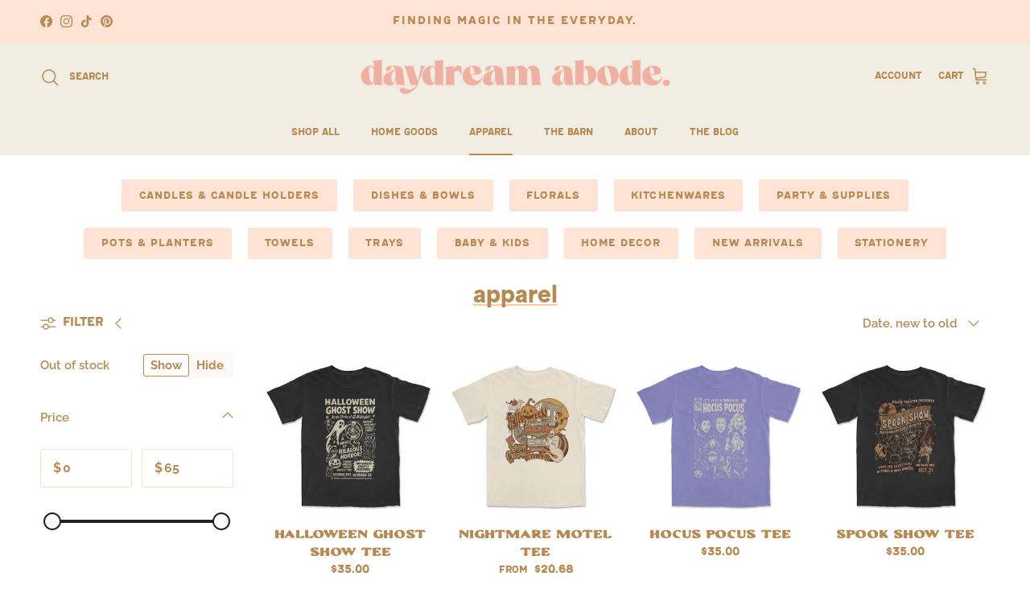

--- FILE ---
content_type: text/html; charset=utf-8
request_url: https://daydreamabode.com/collections/clothing
body_size: 44777
content:
<!doctype html>
<html class="no-js" lang="en" dir="ltr">
<head><meta charset="utf-8">
<meta name="viewport" content="width=device-width,initial-scale=1">
<title>Apparel &ndash; Daydream Abode</title><link rel="canonical" href="https://daydreamabode.com/collections/clothing"><link rel="icon" href="//daydreamabode.com/cdn/shop/files/DaydreamAbode_IllustrationV4.png?crop=center&height=48&v=1679445276&width=48" type="image/png">
  <link rel="apple-touch-icon" href="//daydreamabode.com/cdn/shop/files/DaydreamAbode_IllustrationV4.png?crop=center&height=180&v=1679445276&width=180"><meta property="og:site_name" content="Daydream Abode">
<meta property="og:url" content="https://daydreamabode.com/collections/clothing">
<meta property="og:title" content="Apparel">
<meta property="og:type" content="product.group">
<meta property="og:description" content="Daydream Abode"><meta name="twitter:card" content="summary_large_image">
<meta name="twitter:title" content="Apparel">
<meta name="twitter:description" content="Daydream Abode">
<style>@font-face {
  font-family: Raleway;
  font-weight: 700;
  font-style: normal;
  font-display: fallback;
  src: url("//daydreamabode.com/cdn/fonts/raleway/raleway_n7.740cf9e1e4566800071db82eeca3cca45f43ba63.woff2") format("woff2"),
       url("//daydreamabode.com/cdn/fonts/raleway/raleway_n7.84943791ecde186400af8db54cf3b5b5e5049a8f.woff") format("woff");
}
@font-face {
  font-family: Raleway;
  font-weight: 900;
  font-style: normal;
  font-display: fallback;
  src: url("//daydreamabode.com/cdn/fonts/raleway/raleway_n9.259346ec38ffc48d01e8e17ed4cc049b1f170535.woff2") format("woff2"),
       url("//daydreamabode.com/cdn/fonts/raleway/raleway_n9.99d512687b4137f65e71bdf1ce52a546b399ea1a.woff") format("woff");
}
@font-face {
  font-family: Raleway;
  font-weight: 500;
  font-style: normal;
  font-display: fallback;
  src: url("//daydreamabode.com/cdn/fonts/raleway/raleway_n5.0f898fcb9d16ae9a622ce7e706bb26c4a01b5028.woff2") format("woff2"),
       url("//daydreamabode.com/cdn/fonts/raleway/raleway_n5.c754eb57a4de1b66b11f20a04a7e3f1462e000f4.woff") format("woff");
}
@font-face {
  font-family: Raleway;
  font-weight: 700;
  font-style: italic;
  font-display: fallback;
  src: url("//daydreamabode.com/cdn/fonts/raleway/raleway_i7.6d68e3c55f3382a6b4f1173686f538d89ce56dbc.woff2") format("woff2"),
       url("//daydreamabode.com/cdn/fonts/raleway/raleway_i7.ed82a5a5951418ec5b6b0a5010cb65216574b2bd.woff") format("woff");
}
@font-face {
  font-family: Raleway;
  font-weight: 900;
  font-style: italic;
  font-display: fallback;
  src: url("//daydreamabode.com/cdn/fonts/raleway/raleway_i9.78e3fc385fa8e4cbdeb4270bb9732c7bebef95ab.woff2") format("woff2"),
       url("//daydreamabode.com/cdn/fonts/raleway/raleway_i9.2e82488dbbc2b805837d082d6ac2fe85b4e2afd1.woff") format("woff");
}
@font-face {
  font-family: Raleway;
  font-weight: 700;
  font-style: normal;
  font-display: fallback;
  src: url("//daydreamabode.com/cdn/fonts/raleway/raleway_n7.740cf9e1e4566800071db82eeca3cca45f43ba63.woff2") format("woff2"),
       url("//daydreamabode.com/cdn/fonts/raleway/raleway_n7.84943791ecde186400af8db54cf3b5b5e5049a8f.woff") format("woff");
}
@font-face {
  font-family: Raleway;
  font-weight: 700;
  font-style: normal;
  font-display: fallback;
  src: url("//daydreamabode.com/cdn/fonts/raleway/raleway_n7.740cf9e1e4566800071db82eeca3cca45f43ba63.woff2") format("woff2"),
       url("//daydreamabode.com/cdn/fonts/raleway/raleway_n7.84943791ecde186400af8db54cf3b5b5e5049a8f.woff") format("woff");
}
@font-face {
  font-family: Raleway;
  font-weight: 700;
  font-style: normal;
  font-display: fallback;
  src: url("//daydreamabode.com/cdn/fonts/raleway/raleway_n7.740cf9e1e4566800071db82eeca3cca45f43ba63.woff2") format("woff2"),
       url("//daydreamabode.com/cdn/fonts/raleway/raleway_n7.84943791ecde186400af8db54cf3b5b5e5049a8f.woff") format("woff");
}
@font-face {
  font-family: Raleway;
  font-weight: 600;
  font-style: normal;
  font-display: fallback;
  src: url("//daydreamabode.com/cdn/fonts/raleway/raleway_n6.87db7132fdf2b1a000ff834d3753ad5731e10d88.woff2") format("woff2"),
       url("//daydreamabode.com/cdn/fonts/raleway/raleway_n6.ad26493e9aeb22e08a6282f7bed6ea8ab7c3927f.woff") format("woff");
}
:root {
  --page-container-width:          1480px;
  --reading-container-width:       720px;
  --divider-opacity:               0.14;
  --gutter-large:                  30px;
  --gutter-desktop:                20px;
  --gutter-mobile:                 16px;
  --section-padding:               50px;
  --larger-section-padding:        80px;
  --larger-section-padding-mobile: 60px;
  --largest-section-padding:       110px;
  --aos-animate-duration:          0.6s;

  --base-font-family:              Raleway, sans-serif;
  --base-font-weight:              700;
  --base-font-style:               normal;
  --heading-font-family:           Raleway, sans-serif;
  --heading-font-weight:           700;
  --heading-font-style:            normal;
  --heading-font-letter-spacing:   normal;
  --logo-font-family:              Raleway, sans-serif;
  --logo-font-weight:              700;
  --logo-font-style:               normal;
  --nav-font-family:               Raleway, sans-serif;
  --nav-font-weight:               700;
  --nav-font-style:                normal;

  --base-text-size:15px;
  --base-line-height:              1.6;
  --input-text-size:16px;
  --smaller-text-size-1:12px;
  --smaller-text-size-2:14px;
  --smaller-text-size-3:12px;
  --smaller-text-size-4:11px;
  --larger-text-size:34px;
  --super-large-text-size:60px;
  --super-large-mobile-text-size:27px;
  --larger-mobile-text-size:27px;
  --logo-text-size:26px;--btn-letter-spacing: 0.08em;
    --btn-text-transform: uppercase;
    --button-text-size: 13px;
    --quickbuy-button-text-size: 13;
    --small-feature-link-font-size: 0.75em;
    --input-btn-padding-top: 1.2em;
    --input-btn-padding-bottom: 1.2em;--heading-text-transform:none;
  --nav-text-size:                      14px;
  --mobile-menu-font-weight:            600;

  --body-bg-color:                      255 255 255;
  --bg-color:                           255 255 255;
  --body-text-color:                    184 138 82;
  --text-color:                         184 138 82;

  --header-text-col:                    #b88a52;--header-text-hover-col:             var(--main-nav-link-hover-col);--header-bg-col:                     #f2ede3;
  --heading-color:                     184 138 82;
  --body-heading-color:                184 138 82;
  --heading-divider-col:               #f2ede3;

  --logo-col:                          #f0b0a0;
  --main-nav-bg:                       #f2ede3;
  --main-nav-link-col:                 #b88a52;
  --main-nav-link-hover-col:           #f0a97b;
  --main-nav-link-featured-col:        #f0a97b;

  --link-color:                        171 108 54;
  --body-link-color:                   171 108 54;

  --btn-bg-color:                        255 200 165;
  --btn-bg-hover-color:                  240 169 123;
  --btn-border-color:                    255 200 165;
  --btn-border-hover-color:              240 169 123;
  --btn-text-color:                      184 138 82;
  --btn-text-hover-color:                184 138 82;--btn-alt-bg-color:                    242 237 227;
  --btn-alt-text-color:                  184 138 82;
  --btn-alt-border-color:                184 138 82;
  --btn-alt-border-hover-color:          184 138 82;--btn-ter-bg-color:                    235 235 235;
  --btn-ter-text-color:                  116 85 48;
  --btn-ter-bg-hover-color:              255 200 165;
  --btn-ter-text-hover-color:            184 138 82;--btn-border-radius: 3px;
    --btn-inspired-border-radius: 3px;--color-scheme-default:                             #ffffff;
  --color-scheme-default-color:                       255 255 255;
  --color-scheme-default-text-color:                  184 138 82;
  --color-scheme-default-head-color:                  184 138 82;
  --color-scheme-default-link-color:                  171 108 54;
  --color-scheme-default-btn-text-color:              184 138 82;
  --color-scheme-default-btn-text-hover-color:        184 138 82;
  --color-scheme-default-btn-bg-color:                255 200 165;
  --color-scheme-default-btn-bg-hover-color:          240 169 123;
  --color-scheme-default-btn-border-color:            255 200 165;
  --color-scheme-default-btn-border-hover-color:      240 169 123;
  --color-scheme-default-btn-alt-text-color:          184 138 82;
  --color-scheme-default-btn-alt-bg-color:            242 237 227;
  --color-scheme-default-btn-alt-border-color:        184 138 82;
  --color-scheme-default-btn-alt-border-hover-color:  184 138 82;

  --color-scheme-1:                             #ffe3d5;
  --color-scheme-1-color:                       255 227 213;
  --color-scheme-1-text-color:                  184 138 82;
  --color-scheme-1-head-color:                  184 138 82;
  --color-scheme-1-link-color:                  171 108 54;
  --color-scheme-1-btn-text-color:              184 138 82;
  --color-scheme-1-btn-text-hover-color:        184 138 82;
  --color-scheme-1-btn-bg-color:                255 200 165;
  --color-scheme-1-btn-bg-hover-color:          240 169 123;
  --color-scheme-1-btn-border-color:            255 200 165;
  --color-scheme-1-btn-border-hover-color:      240 169 123;
  --color-scheme-1-btn-alt-text-color:          171 108 54;
  --color-scheme-1-btn-alt-bg-color:            240 176 160;
  --color-scheme-1-btn-alt-border-color:        171 108 54;
  --color-scheme-1-btn-alt-border-hover-color:  171 108 54;

  --color-scheme-2:                             #f2ede3;
  --color-scheme-2-color:                       242 237 227;
  --color-scheme-2-text-color:                  184 138 82;
  --color-scheme-2-head-color:                  184 138 82;
  --color-scheme-2-link-color:                  171 108 54;
  --color-scheme-2-btn-text-color:              184 138 82;
  --color-scheme-2-btn-text-hover-color:        184 138 82;
  --color-scheme-2-btn-bg-color:                255 200 165;
  --color-scheme-2-btn-bg-hover-color:          240 169 123;
  --color-scheme-2-btn-border-color:            255 200 165;
  --color-scheme-2-btn-border-hover-color:      240 169 123;
  --color-scheme-2-btn-alt-text-color:          35 35 35;
  --color-scheme-2-btn-alt-bg-color:            255 255 255;
  --color-scheme-2-btn-alt-border-color:        35 35 35;
  --color-scheme-2-btn-alt-border-hover-color:  35 35 35;

  /* Shop Pay payment terms */
  --payment-terms-background-color:    #ffffff;--quickbuy-bg: 255 227 213;--body-input-background-color:       rgb(var(--body-bg-color));
  --input-background-color:            rgb(var(--body-bg-color));
  --body-input-text-color:             var(--body-text-color);
  --input-text-color:                  var(--body-text-color);
  --body-input-border-color:           rgb(237, 226, 212);
  --input-border-color:                rgb(237, 226, 212);
  --input-border-color-hover:          rgb(216, 191, 160);
  --input-border-color-active:         rgb(184, 138, 82);

  --swatch-cross-svg:                  url("data:image/svg+xml,%3Csvg xmlns='http://www.w3.org/2000/svg' width='240' height='240' viewBox='0 0 24 24' fill='none' stroke='rgb(237, 226, 212)' stroke-width='0.09' preserveAspectRatio='none' %3E%3Cline x1='24' y1='0' x2='0' y2='24'%3E%3C/line%3E%3C/svg%3E");
  --swatch-cross-hover:                url("data:image/svg+xml,%3Csvg xmlns='http://www.w3.org/2000/svg' width='240' height='240' viewBox='0 0 24 24' fill='none' stroke='rgb(216, 191, 160)' stroke-width='0.09' preserveAspectRatio='none' %3E%3Cline x1='24' y1='0' x2='0' y2='24'%3E%3C/line%3E%3C/svg%3E");
  --swatch-cross-active:               url("data:image/svg+xml,%3Csvg xmlns='http://www.w3.org/2000/svg' width='240' height='240' viewBox='0 0 24 24' fill='none' stroke='rgb(184, 138, 82)' stroke-width='0.09' preserveAspectRatio='none' %3E%3Cline x1='24' y1='0' x2='0' y2='24'%3E%3C/line%3E%3C/svg%3E");

  --footer-divider-col:                rgba(0,0,0,0);
  --footer-text-col:                   184 138 82;
  --footer-heading-col:                184 138 82;
  --footer-bg-col:                     255 200 165;--product-label-overlay-justify: flex-start;--product-label-overlay-align: flex-start;--product-label-overlay-reduction-text:   #ffffff;
  --product-label-overlay-reduction-bg:     #f0b0a0;
  --product-label-overlay-reduction-text-weight: 600;
  --product-label-overlay-stock-text:       #ffffff;
  --product-label-overlay-stock-bg:         #f0b0a0;
  --product-label-overlay-new-text:         #b88a52;
  --product-label-overlay-new-bg:           #ffc8a5;
  --product-label-overlay-meta-text:        #ffffff;
  --product-label-overlay-meta-bg:          #f2ede3;
  --product-label-sale-text:                #f0b0a0;
  --product-label-sold-text:                #f0a97b;
  --product-label-preorder-text:            #f0a97b;

  --product-block-crop-align:               center;

  
  --product-block-price-align:              center;
  --product-block-price-item-margin-start:  .25rem;
  --product-block-price-item-margin-end:    .25rem;
  

  

  --collection-block-image-position:   center center;

  --swatch-picker-image-size:          40px;
  --swatch-crop-align:                 center center;

  --image-overlay-text-color:          242 237 227;--image-overlay-bg:                  rgba(0, 0, 0, 0.0);
  --image-overlay-shadow-start:        rgb(0 0 0 / 0.0);
  --image-overlay-box-opacity:         0.0;--product-inventory-ok-box-color:            #f2ede3;
  --product-inventory-ok-text-color:           #f0b0a0;
  --product-inventory-ok-icon-box-fill-color:  #fff;
  --product-inventory-low-box-color:           #f2ede3;
  --product-inventory-low-text-color:          #f0a97b;
  --product-inventory-low-icon-box-fill-color: #fff;
  --product-inventory-low-text-color-channels: 240, 176, 160;
  --product-inventory-ok-text-color-channels:  240, 169, 123;

  --rating-star-color: 240 169 123;--overlay-align-left: start;
    --overlay-align-right: end;}html[dir=rtl] {
  --overlay-right-text-m-left: 0;
  --overlay-right-text-m-right: auto;
  --overlay-left-shadow-left-left: 15%;
  --overlay-left-shadow-left-right: -50%;
  --overlay-left-shadow-right-left: -85%;
  --overlay-left-shadow-right-right: 0;
}.image-overlay--bg-box .text-overlay .text-overlay__text {
    --image-overlay-box-bg: 255 255 255;
    --heading-color: var(--body-heading-color);
    --text-color: var(--body-text-color);
    --link-color: var(--body-link-color);
  }::selection {
    background: rgb(var(--body-heading-color));
    color: rgb(var(--body-bg-color));
  }
  ::-moz-selection {
    background: rgb(var(--body-heading-color));
    color: rgb(var(--body-bg-color));
  }.navigation .h1 {
  color: inherit !important;
}.use-color-scheme--default {
  --product-label-sale-text:           #f0b0a0;
  --product-label-sold-text:           #f0a97b;
  --product-label-preorder-text:       #f0a97b;
  --input-background-color:            rgb(var(--body-bg-color));
  --input-text-color:                  var(--body-input-text-color);
  --input-border-color:                rgb(237, 226, 212);
  --input-border-color-hover:          rgb(216, 191, 160);
  --input-border-color-active:         rgb(184, 138, 82);
}</style>

  <link href="//daydreamabode.com/cdn/shop/t/5/assets/main.css?v=59812818702299870031765852689" rel="stylesheet" type="text/css" media="all" />
<link rel="preload" as="font" href="//daydreamabode.com/cdn/fonts/raleway/raleway_n7.740cf9e1e4566800071db82eeca3cca45f43ba63.woff2" type="font/woff2" crossorigin><link rel="preload" as="font" href="//daydreamabode.com/cdn/fonts/raleway/raleway_n7.740cf9e1e4566800071db82eeca3cca45f43ba63.woff2" type="font/woff2" crossorigin><script>
    document.documentElement.className = document.documentElement.className.replace('no-js', 'js');

    window.theme = {
      info: {
        name: 'Symmetry',
        version: '8.1.1'
      },
      device: {
        hasTouch: window.matchMedia('(any-pointer: coarse)').matches,
        hasHover: window.matchMedia('(hover: hover)').matches
      },
      mediaQueries: {
        md: '(min-width: 768px)',
        productMediaCarouselBreak: '(min-width: 1041px)'
      },
      routes: {
        base: 'https://daydreamabode.com',
        cart: '/cart',
        cartAdd: '/cart/add.js',
        cartUpdate: '/cart/update.js',
        predictiveSearch: '/search/suggest'
      },
      strings: {
        cartTermsConfirmation: "You must agree to the terms and conditions before continuing.",
        cartItemsQuantityError: "You can only add [QUANTITY] of this item to your cart.",
        generalSearchViewAll: "View all search results",
        noStock: "Sold out",
        noVariant: "Unavailable",
        productsProductChooseA: "Choose a",
        generalSearchPages: "Pages",
        generalSearchNoResultsWithoutTerms: "Sorry, we couldnʼt find any results",
        shippingCalculator: {
          singleRate: "There is one shipping rate for this destination:",
          multipleRates: "There are multiple shipping rates for this destination:",
          noRates: "We do not ship to this destination."
        },
        regularPrice: "Regular price",
        salePrice: "Sale price"
      },
      settings: {
        moneyWithCurrencyFormat: "${{amount}} USD",
        cartType: "drawer",
        afterAddToCart: "drawer",
        quickbuyStyle: "button",
        externalLinksNewTab: true,
        internalLinksSmoothScroll: true
      }
    }

    theme.inlineNavigationCheck = function() {
      var pageHeader = document.querySelector('.pageheader'),
          inlineNavContainer = pageHeader.querySelector('.logo-area__left__inner'),
          inlineNav = inlineNavContainer.querySelector('.navigation--left');
      if (inlineNav && getComputedStyle(inlineNav).display != 'none') {
        var inlineMenuCentered = document.querySelector('.pageheader--layout-inline-menu-center'),
            logoContainer = document.querySelector('.logo-area__middle__inner');
        if(inlineMenuCentered) {
          var rightWidth = document.querySelector('.logo-area__right__inner').clientWidth,
              middleWidth = logoContainer.clientWidth,
              logoArea = document.querySelector('.logo-area'),
              computedLogoAreaStyle = getComputedStyle(logoArea),
              logoAreaInnerWidth = logoArea.clientWidth - Math.ceil(parseFloat(computedLogoAreaStyle.paddingLeft)) - Math.ceil(parseFloat(computedLogoAreaStyle.paddingRight)),
              availableNavWidth = logoAreaInnerWidth - Math.max(rightWidth, middleWidth) * 2 - 40;
          inlineNavContainer.style.maxWidth = availableNavWidth + 'px';
        }

        var firstInlineNavLink = inlineNav.querySelector('.navigation__item:first-child'),
            lastInlineNavLink = inlineNav.querySelector('.navigation__item:last-child');
        if (lastInlineNavLink) {
          var inlineNavWidth = null;
          if(document.querySelector('html[dir=rtl]')) {
            inlineNavWidth = firstInlineNavLink.offsetLeft - lastInlineNavLink.offsetLeft + firstInlineNavLink.offsetWidth;
          } else {
            inlineNavWidth = lastInlineNavLink.offsetLeft - firstInlineNavLink.offsetLeft + lastInlineNavLink.offsetWidth;
          }
          if (inlineNavContainer.offsetWidth >= inlineNavWidth) {
            pageHeader.classList.add('pageheader--layout-inline-permitted');
            var tallLogo = logoContainer.clientHeight > lastInlineNavLink.clientHeight + 20;
            if (tallLogo) {
              inlineNav.classList.add('navigation--tight-underline');
            } else {
              inlineNav.classList.remove('navigation--tight-underline');
            }
          } else {
            pageHeader.classList.remove('pageheader--layout-inline-permitted');
          }
        }
      }
    };

    theme.setInitialHeaderHeightProperty = () => {
      const section = document.querySelector('.section-header');
      if (section) {
        document.documentElement.style.setProperty('--theme-header-height', Math.ceil(section.clientHeight) + 'px');
      }
    };
  </script>

  <script src="//daydreamabode.com/cdn/shop/t/5/assets/main.js?v=25831844697274821701765852689" defer></script>
    <script src="//daydreamabode.com/cdn/shop/t/5/assets/animate-on-scroll.js?v=15249566486942820451765852682" defer></script>
    <link href="//daydreamabode.com/cdn/shop/t/5/assets/animate-on-scroll.css?v=135962721104954213331765852682" rel="stylesheet" type="text/css" media="all" />
  

  <script>window.performance && window.performance.mark && window.performance.mark('shopify.content_for_header.start');</script><meta name="facebook-domain-verification" content="rdl86qz5hoscxjqv62xbte8wsgjqbp">
<meta id="shopify-digital-wallet" name="shopify-digital-wallet" content="/71505281317/digital_wallets/dialog">
<meta name="shopify-checkout-api-token" content="f0e78cfa5e5a7d0da0ffdf4091fa241e">
<meta id="in-context-paypal-metadata" data-shop-id="71505281317" data-venmo-supported="false" data-environment="production" data-locale="en_US" data-paypal-v4="true" data-currency="USD">
<link rel="alternate" type="application/atom+xml" title="Feed" href="/collections/clothing.atom" />
<link rel="alternate" type="application/json+oembed" href="https://daydreamabode.com/collections/clothing.oembed">
<script async="async" src="/checkouts/internal/preloads.js?locale=en-US"></script>
<link rel="preconnect" href="https://shop.app" crossorigin="anonymous">
<script async="async" src="https://shop.app/checkouts/internal/preloads.js?locale=en-US&shop_id=71505281317" crossorigin="anonymous"></script>
<script id="apple-pay-shop-capabilities" type="application/json">{"shopId":71505281317,"countryCode":"US","currencyCode":"USD","merchantCapabilities":["supports3DS"],"merchantId":"gid:\/\/shopify\/Shop\/71505281317","merchantName":"Daydream Abode","requiredBillingContactFields":["postalAddress","email"],"requiredShippingContactFields":["postalAddress","email"],"shippingType":"shipping","supportedNetworks":["visa","masterCard","amex","discover","elo","jcb"],"total":{"type":"pending","label":"Daydream Abode","amount":"1.00"},"shopifyPaymentsEnabled":true,"supportsSubscriptions":true}</script>
<script id="shopify-features" type="application/json">{"accessToken":"f0e78cfa5e5a7d0da0ffdf4091fa241e","betas":["rich-media-storefront-analytics"],"domain":"daydreamabode.com","predictiveSearch":true,"shopId":71505281317,"locale":"en"}</script>
<script>var Shopify = Shopify || {};
Shopify.shop = "daydream-abode.myshopify.com";
Shopify.locale = "en";
Shopify.currency = {"active":"USD","rate":"1.0"};
Shopify.country = "US";
Shopify.theme = {"name":"Symmetry (Updated Dec 2025)","id":183917576485,"schema_name":"Symmetry","schema_version":"8.1.1","theme_store_id":568,"role":"main"};
Shopify.theme.handle = "null";
Shopify.theme.style = {"id":null,"handle":null};
Shopify.cdnHost = "daydreamabode.com/cdn";
Shopify.routes = Shopify.routes || {};
Shopify.routes.root = "/";</script>
<script type="module">!function(o){(o.Shopify=o.Shopify||{}).modules=!0}(window);</script>
<script>!function(o){function n(){var o=[];function n(){o.push(Array.prototype.slice.apply(arguments))}return n.q=o,n}var t=o.Shopify=o.Shopify||{};t.loadFeatures=n(),t.autoloadFeatures=n()}(window);</script>
<script>
  window.ShopifyPay = window.ShopifyPay || {};
  window.ShopifyPay.apiHost = "shop.app\/pay";
  window.ShopifyPay.redirectState = null;
</script>
<script id="shop-js-analytics" type="application/json">{"pageType":"collection"}</script>
<script defer="defer" async type="module" src="//daydreamabode.com/cdn/shopifycloud/shop-js/modules/v2/client.init-shop-cart-sync_C5BV16lS.en.esm.js"></script>
<script defer="defer" async type="module" src="//daydreamabode.com/cdn/shopifycloud/shop-js/modules/v2/chunk.common_CygWptCX.esm.js"></script>
<script type="module">
  await import("//daydreamabode.com/cdn/shopifycloud/shop-js/modules/v2/client.init-shop-cart-sync_C5BV16lS.en.esm.js");
await import("//daydreamabode.com/cdn/shopifycloud/shop-js/modules/v2/chunk.common_CygWptCX.esm.js");

  window.Shopify.SignInWithShop?.initShopCartSync?.({"fedCMEnabled":true,"windoidEnabled":true});

</script>
<script>
  window.Shopify = window.Shopify || {};
  if (!window.Shopify.featureAssets) window.Shopify.featureAssets = {};
  window.Shopify.featureAssets['shop-js'] = {"shop-cart-sync":["modules/v2/client.shop-cart-sync_ZFArdW7E.en.esm.js","modules/v2/chunk.common_CygWptCX.esm.js"],"init-fed-cm":["modules/v2/client.init-fed-cm_CmiC4vf6.en.esm.js","modules/v2/chunk.common_CygWptCX.esm.js"],"shop-button":["modules/v2/client.shop-button_tlx5R9nI.en.esm.js","modules/v2/chunk.common_CygWptCX.esm.js"],"shop-cash-offers":["modules/v2/client.shop-cash-offers_DOA2yAJr.en.esm.js","modules/v2/chunk.common_CygWptCX.esm.js","modules/v2/chunk.modal_D71HUcav.esm.js"],"init-windoid":["modules/v2/client.init-windoid_sURxWdc1.en.esm.js","modules/v2/chunk.common_CygWptCX.esm.js"],"shop-toast-manager":["modules/v2/client.shop-toast-manager_ClPi3nE9.en.esm.js","modules/v2/chunk.common_CygWptCX.esm.js"],"init-shop-email-lookup-coordinator":["modules/v2/client.init-shop-email-lookup-coordinator_B8hsDcYM.en.esm.js","modules/v2/chunk.common_CygWptCX.esm.js"],"init-shop-cart-sync":["modules/v2/client.init-shop-cart-sync_C5BV16lS.en.esm.js","modules/v2/chunk.common_CygWptCX.esm.js"],"avatar":["modules/v2/client.avatar_BTnouDA3.en.esm.js"],"pay-button":["modules/v2/client.pay-button_FdsNuTd3.en.esm.js","modules/v2/chunk.common_CygWptCX.esm.js"],"init-customer-accounts":["modules/v2/client.init-customer-accounts_DxDtT_ad.en.esm.js","modules/v2/client.shop-login-button_C5VAVYt1.en.esm.js","modules/v2/chunk.common_CygWptCX.esm.js","modules/v2/chunk.modal_D71HUcav.esm.js"],"init-shop-for-new-customer-accounts":["modules/v2/client.init-shop-for-new-customer-accounts_ChsxoAhi.en.esm.js","modules/v2/client.shop-login-button_C5VAVYt1.en.esm.js","modules/v2/chunk.common_CygWptCX.esm.js","modules/v2/chunk.modal_D71HUcav.esm.js"],"shop-login-button":["modules/v2/client.shop-login-button_C5VAVYt1.en.esm.js","modules/v2/chunk.common_CygWptCX.esm.js","modules/v2/chunk.modal_D71HUcav.esm.js"],"init-customer-accounts-sign-up":["modules/v2/client.init-customer-accounts-sign-up_CPSyQ0Tj.en.esm.js","modules/v2/client.shop-login-button_C5VAVYt1.en.esm.js","modules/v2/chunk.common_CygWptCX.esm.js","modules/v2/chunk.modal_D71HUcav.esm.js"],"shop-follow-button":["modules/v2/client.shop-follow-button_Cva4Ekp9.en.esm.js","modules/v2/chunk.common_CygWptCX.esm.js","modules/v2/chunk.modal_D71HUcav.esm.js"],"checkout-modal":["modules/v2/client.checkout-modal_BPM8l0SH.en.esm.js","modules/v2/chunk.common_CygWptCX.esm.js","modules/v2/chunk.modal_D71HUcav.esm.js"],"lead-capture":["modules/v2/client.lead-capture_Bi8yE_yS.en.esm.js","modules/v2/chunk.common_CygWptCX.esm.js","modules/v2/chunk.modal_D71HUcav.esm.js"],"shop-login":["modules/v2/client.shop-login_D6lNrXab.en.esm.js","modules/v2/chunk.common_CygWptCX.esm.js","modules/v2/chunk.modal_D71HUcav.esm.js"],"payment-terms":["modules/v2/client.payment-terms_CZxnsJam.en.esm.js","modules/v2/chunk.common_CygWptCX.esm.js","modules/v2/chunk.modal_D71HUcav.esm.js"]};
</script>
<script>(function() {
  var isLoaded = false;
  function asyncLoad() {
    if (isLoaded) return;
    isLoaded = true;
    var urls = ["https:\/\/storage.nfcube.com\/instafeed-915f6b2cc95456123e231bc258a6528f.js?shop=daydream-abode.myshopify.com","https:\/\/omnisnippet1.com\/platforms\/shopify.js?source=scriptTag\u0026v=2025-05-15T12\u0026shop=daydream-abode.myshopify.com"];
    for (var i = 0; i < urls.length; i++) {
      var s = document.createElement('script');
      s.type = 'text/javascript';
      s.async = true;
      s.src = urls[i];
      var x = document.getElementsByTagName('script')[0];
      x.parentNode.insertBefore(s, x);
    }
  };
  if(window.attachEvent) {
    window.attachEvent('onload', asyncLoad);
  } else {
    window.addEventListener('load', asyncLoad, false);
  }
})();</script>
<script id="__st">var __st={"a":71505281317,"offset":-21600,"reqid":"04172cbe-8af6-470a-b932-6576b3a5a8b0-1768799223","pageurl":"daydreamabode.com\/collections\/clothing","u":"9d35c2df10ca","p":"collection","rtyp":"collection","rid":441087099173};</script>
<script>window.ShopifyPaypalV4VisibilityTracking = true;</script>
<script id="captcha-bootstrap">!function(){'use strict';const t='contact',e='account',n='new_comment',o=[[t,t],['blogs',n],['comments',n],[t,'customer']],c=[[e,'customer_login'],[e,'guest_login'],[e,'recover_customer_password'],[e,'create_customer']],r=t=>t.map((([t,e])=>`form[action*='/${t}']:not([data-nocaptcha='true']) input[name='form_type'][value='${e}']`)).join(','),a=t=>()=>t?[...document.querySelectorAll(t)].map((t=>t.form)):[];function s(){const t=[...o],e=r(t);return a(e)}const i='password',u='form_key',d=['recaptcha-v3-token','g-recaptcha-response','h-captcha-response',i],f=()=>{try{return window.sessionStorage}catch{return}},m='__shopify_v',_=t=>t.elements[u];function p(t,e,n=!1){try{const o=window.sessionStorage,c=JSON.parse(o.getItem(e)),{data:r}=function(t){const{data:e,action:n}=t;return t[m]||n?{data:e,action:n}:{data:t,action:n}}(c);for(const[e,n]of Object.entries(r))t.elements[e]&&(t.elements[e].value=n);n&&o.removeItem(e)}catch(o){console.error('form repopulation failed',{error:o})}}const l='form_type',E='cptcha';function T(t){t.dataset[E]=!0}const w=window,h=w.document,L='Shopify',v='ce_forms',y='captcha';let A=!1;((t,e)=>{const n=(g='f06e6c50-85a8-45c8-87d0-21a2b65856fe',I='https://cdn.shopify.com/shopifycloud/storefront-forms-hcaptcha/ce_storefront_forms_captcha_hcaptcha.v1.5.2.iife.js',D={infoText:'Protected by hCaptcha',privacyText:'Privacy',termsText:'Terms'},(t,e,n)=>{const o=w[L][v],c=o.bindForm;if(c)return c(t,g,e,D).then(n);var r;o.q.push([[t,g,e,D],n]),r=I,A||(h.body.append(Object.assign(h.createElement('script'),{id:'captcha-provider',async:!0,src:r})),A=!0)});var g,I,D;w[L]=w[L]||{},w[L][v]=w[L][v]||{},w[L][v].q=[],w[L][y]=w[L][y]||{},w[L][y].protect=function(t,e){n(t,void 0,e),T(t)},Object.freeze(w[L][y]),function(t,e,n,w,h,L){const[v,y,A,g]=function(t,e,n){const i=e?o:[],u=t?c:[],d=[...i,...u],f=r(d),m=r(i),_=r(d.filter((([t,e])=>n.includes(e))));return[a(f),a(m),a(_),s()]}(w,h,L),I=t=>{const e=t.target;return e instanceof HTMLFormElement?e:e&&e.form},D=t=>v().includes(t);t.addEventListener('submit',(t=>{const e=I(t);if(!e)return;const n=D(e)&&!e.dataset.hcaptchaBound&&!e.dataset.recaptchaBound,o=_(e),c=g().includes(e)&&(!o||!o.value);(n||c)&&t.preventDefault(),c&&!n&&(function(t){try{if(!f())return;!function(t){const e=f();if(!e)return;const n=_(t);if(!n)return;const o=n.value;o&&e.removeItem(o)}(t);const e=Array.from(Array(32),(()=>Math.random().toString(36)[2])).join('');!function(t,e){_(t)||t.append(Object.assign(document.createElement('input'),{type:'hidden',name:u})),t.elements[u].value=e}(t,e),function(t,e){const n=f();if(!n)return;const o=[...t.querySelectorAll(`input[type='${i}']`)].map((({name:t})=>t)),c=[...d,...o],r={};for(const[a,s]of new FormData(t).entries())c.includes(a)||(r[a]=s);n.setItem(e,JSON.stringify({[m]:1,action:t.action,data:r}))}(t,e)}catch(e){console.error('failed to persist form',e)}}(e),e.submit())}));const S=(t,e)=>{t&&!t.dataset[E]&&(n(t,e.some((e=>e===t))),T(t))};for(const o of['focusin','change'])t.addEventListener(o,(t=>{const e=I(t);D(e)&&S(e,y())}));const B=e.get('form_key'),M=e.get(l),P=B&&M;t.addEventListener('DOMContentLoaded',(()=>{const t=y();if(P)for(const e of t)e.elements[l].value===M&&p(e,B);[...new Set([...A(),...v().filter((t=>'true'===t.dataset.shopifyCaptcha))])].forEach((e=>S(e,t)))}))}(h,new URLSearchParams(w.location.search),n,t,e,['guest_login'])})(!0,!0)}();</script>
<script integrity="sha256-4kQ18oKyAcykRKYeNunJcIwy7WH5gtpwJnB7kiuLZ1E=" data-source-attribution="shopify.loadfeatures" defer="defer" src="//daydreamabode.com/cdn/shopifycloud/storefront/assets/storefront/load_feature-a0a9edcb.js" crossorigin="anonymous"></script>
<script crossorigin="anonymous" defer="defer" src="//daydreamabode.com/cdn/shopifycloud/storefront/assets/shopify_pay/storefront-65b4c6d7.js?v=20250812"></script>
<script data-source-attribution="shopify.dynamic_checkout.dynamic.init">var Shopify=Shopify||{};Shopify.PaymentButton=Shopify.PaymentButton||{isStorefrontPortableWallets:!0,init:function(){window.Shopify.PaymentButton.init=function(){};var t=document.createElement("script");t.src="https://daydreamabode.com/cdn/shopifycloud/portable-wallets/latest/portable-wallets.en.js",t.type="module",document.head.appendChild(t)}};
</script>
<script data-source-attribution="shopify.dynamic_checkout.buyer_consent">
  function portableWalletsHideBuyerConsent(e){var t=document.getElementById("shopify-buyer-consent"),n=document.getElementById("shopify-subscription-policy-button");t&&n&&(t.classList.add("hidden"),t.setAttribute("aria-hidden","true"),n.removeEventListener("click",e))}function portableWalletsShowBuyerConsent(e){var t=document.getElementById("shopify-buyer-consent"),n=document.getElementById("shopify-subscription-policy-button");t&&n&&(t.classList.remove("hidden"),t.removeAttribute("aria-hidden"),n.addEventListener("click",e))}window.Shopify?.PaymentButton&&(window.Shopify.PaymentButton.hideBuyerConsent=portableWalletsHideBuyerConsent,window.Shopify.PaymentButton.showBuyerConsent=portableWalletsShowBuyerConsent);
</script>
<script data-source-attribution="shopify.dynamic_checkout.cart.bootstrap">document.addEventListener("DOMContentLoaded",(function(){function t(){return document.querySelector("shopify-accelerated-checkout-cart, shopify-accelerated-checkout")}if(t())Shopify.PaymentButton.init();else{new MutationObserver((function(e,n){t()&&(Shopify.PaymentButton.init(),n.disconnect())})).observe(document.body,{childList:!0,subtree:!0})}}));
</script>
<link id="shopify-accelerated-checkout-styles" rel="stylesheet" media="screen" href="https://daydreamabode.com/cdn/shopifycloud/portable-wallets/latest/accelerated-checkout-backwards-compat.css" crossorigin="anonymous">
<style id="shopify-accelerated-checkout-cart">
        #shopify-buyer-consent {
  margin-top: 1em;
  display: inline-block;
  width: 100%;
}

#shopify-buyer-consent.hidden {
  display: none;
}

#shopify-subscription-policy-button {
  background: none;
  border: none;
  padding: 0;
  text-decoration: underline;
  font-size: inherit;
  cursor: pointer;
}

#shopify-subscription-policy-button::before {
  box-shadow: none;
}

      </style>
<script id="sections-script" data-sections="footer" defer="defer" src="//daydreamabode.com/cdn/shop/t/5/compiled_assets/scripts.js?v=1023"></script>
<script>window.performance && window.performance.mark && window.performance.mark('shopify.content_for_header.end');</script>
<!-- CC Custom Head Start --><!-- CC Custom Head End --><!-- BEGIN app block: shopify://apps/mp-size-chart-size-guide/blocks/app-embed/305100b1-3599-492a-a54d-54f196ff1f94 -->


  
  
  
  
  
  

  

  

  

  

  
    
    <!-- BEGIN app snippet: init-data --><script type="application/json" data-cfasync='false' class='mpSizeChart-script'>
  {
    "appData": {"appStatus":true,"isRemoveBranding":false,"campaigns":[{"id":"inObxdTxteQ50AmNxXM3","collectionIds":[],"priority":0,"showOnCollectionPage":false,"showOnAllCollectionsPages":"SHOW_ALL","countries":[],"countries_all":true,"showOnHomePage":false,"smartSelector":false,"inline":{"product":{"position":""},"home":{"position":""},"collection":{"position":""}},"isPresetV2":true,"conditions":{"type":"ALL","conditions":[{"type":"TITLE","operation":"EQUALS","value":""}]},"editContentV2":true,"showMobile":true,"click":0,"displayType":"MANUAL","name":"Comfort Colors - Youth Tee Size Chart","sizeRecommend":{"type":"manual","sourceTable":"","measurement":{"select":[],"type":"bodyMeasurement","fitPreference":true,"primary":"","havePrimary":false,"extra":{"unit":"Centimeter","value":6}}},"value":"newMenTop","enableSizeRecommend":false,"shopId":"2piEUFHppzI1DCgAZ4lM","createdAt":"2025-08-06T16:29:44.574Z","status":true,"productIds":[9965164134693],"updatedAt":"2025-08-06T16:32:22.968Z"},{"id":"v5ZZjeXTZ0SqcB6d8Hke","status":true,"collectionIds":[],"priority":"0","showOnCollectionPage":false,"showOnAllCollectionsPages":"SHOW_ALL","countries":[],"countries_all":true,"showOnHomePage":false,"smartSelector":false,"inline":{"product":{"position":""},"home":{"position":""},"collection":{"position":""}},"isPresetV2":true,"conditions":{"type":"ALL","conditions":[{"type":"TITLE","operation":"EQUALS","value":""}]},"editContentV2":true,"showMobile":true,"click":0,"shopId":"2piEUFHppzI1DCgAZ4lM","createdAt":"2025-08-04T12:05:37.352Z","displayType":"MANUAL","name":"Comfort Colors - Tee Size Chart","sizeRecommend":{"type":"manual","sourceTable":"","measurement":{"select":[],"type":"bodyMeasurement","fitPreference":true,"primary":"","havePrimary":false,"extra":{"unit":"Centimeter","value":6}}},"value":"newMenTop","productIds":[9865987555621,9949725098277,9949725983013,9949727981861,9949727457573,9949727293733,9396338131237,9865987883301,9436812542245,9491648774437,9491665387813,9436822831397,9396244971813,9865987948837,9436802679077,9949728244005,9949727686949],"updatedAt":"2025-08-04T12:13:55.416Z"},{"id":"wNYtuIVwe99eALUMDjFQ","displayType":"MANUAL","collectionIds":[],"priority":"0","showOnCollectionPage":false,"showOnAllCollectionsPages":"SHOW_ALL","countries":[],"countries_all":true,"showOnHomePage":false,"smartSelector":false,"name":"Comfort Colors - Crewneck Size Chart","inline":{"product":{"position":""},"home":{"position":""},"collection":{"position":""}},"isPresetV2":true,"conditions":{"type":"ALL","conditions":[{"type":"TITLE","operation":"EQUALS","value":""}]},"editContentV2":true,"value":"newMenTop","showMobile":true,"sizeRecommend":{"type":"manual","sourceTable":"","measurement":{"select":[],"type":"bodyMeasurement","fitPreference":true,"primary":"","havePrimary":false,"extra":{"unit":"Centimeter","value":6}}},"click":0,"enableSizeRecommend":false,"shopId":"2piEUFHppzI1DCgAZ4lM","createdAt":"2025-08-04T12:08:48.032Z","status":true,"productIds":[9949726507301,9949726277925,9949725753637,9913944867109,9949726900517,9949727064357,9949726703909],"updatedAt":"2025-08-04T12:13:25.231Z"}],"metaFieldLength":1,"settings":{"modal":{"header":"Size Guides","bgColor":"#FFFFFF","shadow":true,"textColor":"#232323","overlayColor":"#7b7b7b","borderRadius":10,"textSize":14,"position":{"type":"modal-center","width":84,"height":64,"top":18,"left":8,"right":0},"headerSettings":{"alignment":"start","productName":{"color":"#303030","fontSize":16,"fontWeight":"600"},"sizeGuide":{"color":"#303030","fontSize":12,"fontWeight":"400"}}},"general":{"buttonOrder":"iconText","text":"Size chart","textColor":"#b88a52","fontWeight":"400","isUnderline":false,"isItalic":false,"textSize":14},"float":{"hideText":false,"showMobile":true,"mobilePosition":"top-right","borderRadius":10,"borderColor":"#232323","position":"middle-right","isRotation":true,"bgColor":"#FFFFFF","height":37,"width":96},"inline":{"displayType":"app-block","buttonPosition":"before-add-cart","collection":{"position":"","inlinePosition":"after"},"product":{"position":"form[action*=\"/cart/add\"] button[name=\"add\"]","inlinePosition":"before"},"home":{"position":"","inlinePosition":"after"},"borderRadius":null},"contentConfig":{"table":{"hoverColor":"#bdbdbd","animation":true,"textColor":"#232323","highlightColor":"#e7e7e8","cellColor":"#fbfbfb","borderColor":"#fbfbfb","borderWeight":1,"isAdvancedTableSettings":true},"media":{"imageSize":50,"videoSize":50},"tab":{"position":"center","styleType":"underline","styleDetail":{"fontSize":13,"selected":{"underlineColor":"#303030","textColor":"#303030","fontWeight":"400"},"unSelected":{"textColor":"#616161","fontWeight":"regular"},"hovering":{"underlineColor":"#616161","textColor":"#616161","fontWeight":"400"},"default":{"borderRadius":null}}}},"reminderBlock":{"image":false,"content":"Refer to Size Chart for easy size selection","show":false,"time":15},"icon":{"customIconUrl":"","linkIcon":"https://cdnapps.avada.io/sizechart/setting/icon3.svg","isCustomIcon":false},"showAdvanced":true,"applyBEMCss":true,"autoTranslate":false,"displayType":"inline-link","enableGa":false,"customCss":"","displayMode":"button","dropdown":{"textColor":"#232323","width":100,"heightType":"full","height":600,"borderType":"top-bottom","borderColor":"#e3e3e3","bgColor":null,"fontWeight":"400","isUnderline":false,"isItalic":false,"displayType":"app-block","product":{"position":"form[action*=\"/cart/add\"]","inlinePosition":"after"},"home":{"position":"","inlinePosition":"after"},"collection":{"position":"","inlinePosition":"after"}},"recommend":{"title":"Size recommendation","emptyContent":"Enter your measurements for a size suggestion!","fit":{"content":"Base on your inputs, we recommend size","type":"larger","preference":{"title":"Fit preference","type":"select","content":{"fit":"Fit","regular":"Regular","loose":"Loose"},"selectedColor":"#1a1a1a"}},"noFit":{"notSuggestContent":"We can't find a matching size","alternative":{"smaller":{"unit":null,"fitUnit":null},"larger":{"unit":null,"fitUnit":null}}},"styles":{"tab":{"styleType":"filled","styleDetail":{"fontSize":13,"borderRadius":4,"selected":{"backgroundColor":"#303030","textColor":"#ffffff","fontWeight":"400"},"unSelected":{"textColor":"#303030","fontWeight":"400"},"hovering":{"backgroundColor":"#F1F1F1","textColor":"#303030","fontWeight":"400"}}},"title":{"fontSize":20,"fontWeight":"700","color":"#303030"},"size":{"fontSize":24,"fontWeight":"700","color":"#ffffff","backgroundColor":"#303030"},"button":{"styleType":"filled","content":"Check my size","styleDetail":{"fontSize":13,"borderRadius":2,"unSelected":{"fontWeight":"700","textColor":"#ffffff"},"selected":{"backgroundColor":"#303030"},"disable":{"textColor":"#ffffff","backgroundColor":"#d4d4d4"},"hovering":{"backgroundColor":"#1a1a1a","textColor":"#ffffff"}}}}},"reviewHacking":{"tableStyles":false,"autoOpenDropdown":false,"isProductNameLayout":false},"id":"wEXhI1UiJRsj0ghIY0yp","shopId":"2piEUFHppzI1DCgAZ4lM"},"shopId":"2piEUFHppzI1DCgAZ4lM","p":0,"lastUpdated":"2025-08-06T16:32:24.332Z"},
    "campaignsList": [[{"id":"inObxdTxteQ50AmNxXM3","contentConfigs":[{"position":0,"value":"<p style=\"font-weight: 600; font-size: 1.8rem; text-align: center; line-height: 1.1;\">Youth Tee Size Chart</p> "},{"position":2,"value":"<p style=\"text-align: center;\">Unisex Comfort Colors tee. 100% preshrunk cotton, soft-washed and made using garment-dyed fabric. Fit is relax, true to size.<br></p>"},{"position":1,"value":"","tableData":{"columns":[{"id":"col1","name":"Size","type":"key","order":0},{"id":"col2","name":"Width (in)","type":"value","order":1},{"id":"col3","name":"Length (in)","type":"value","order":2},{"id":"col4","name":"Sleeve Center Back (in)","type":"value","order":3}],"rows":[{"id":"row1","order":0,"col1":"XS","col2":"13.5","col3":"18","col4":"10.5"},{"id":"row2","order":1,"col1":"S","col2":"14.5","col3":"18.75","col4":"11.5"},{"id":"row3","order":2,"col1":"M","col2":"16.5","col3":"20.5","col4":"12.5"},{"id":"row4","order":3,"col1":"L","col2":"17.5","col3":"21.5","col4":"13.5"},{"id":"row5","order":4,"col1":"XL","col2":"19.5","col3":"22.75","col4":"14.5"}],"isConvertUnit":false,"defaultUnit":"Centimeter"},"typeConfig":"advanced_table","tableId":1754308766897}]},{"id":"v5ZZjeXTZ0SqcB6d8Hke","contentConfigs":[{"position":0,"value":"<p style=\"font-weight: 600; font-size: 1.8rem; text-align: center; line-height: 1.1;\">Tee Size Chart</p> "},{"position":2,"value":"<p style=\"text-align: center;\">Unisex Comfort Colors tee. 100% preshrunk cotton, soft-washed and made using garment-dyed fabric. Fit is relax, true to size. Size up for an oversized fit.<br></p>"},{"position":1,"value":"","tableData":{"columns":[{"id":"col1","name":"Size","type":"key","order":0},{"id":"col2","name":"Width (in)","type":"value","order":1},{"id":"col3","name":"Length (in)","type":"value","order":2},{"id":"col4","name":"Sleeve Center Back (in)","type":"value","order":3}],"rows":[{"id":"row1","order":0,"col1":"S","col2":"18.25","col3":"26.62","col4":"16.25"},{"id":"row2","order":1,"col1":"M","col2":"20.25","col3":"28","col4":"17.75"},{"id":"row3","order":2,"col1":"L","col2":"22","col3":"29.37","col4":"19"},{"id":"row4","order":3,"col1":"XL","col2":"24","col3":"30.75","col4":"20.5"},{"id":"row5","order":4,"col1":"2XL","col2":"26","col3":"31.62","col4":"21.75"},{"id":"row6","order":5,"col1":"3XL","col2":"27.75","col3":"32.5","col4":"23.25"},{"id":"row7","order":6,"col1":"4XL","col2":"29.75","col3":"33.5","col4":"24.62"}],"isConvertUnit":false,"defaultUnit":"Centimeter"},"typeConfig":"advanced_table","tableId":1754308766897}]},{"id":"wNYtuIVwe99eALUMDjFQ","contentConfigs":[{"position":0,"value":"<p style=\"font-weight: 600; font-size: 1.8rem; text-align: center; line-height: 1.1;\">Crewneck Size Chart</p> "},{"position":2,"value":"<p style=\"text-align: center;\">Comfort Colors crewneck. 80% cotton, 20% polyester. Relaxed fit, true to size. Size up for an oversized fit. </p>"},{"position":1,"value":"","tableData":{"columns":[{"id":"col1","name":"Size","type":"key","order":0},{"id":"col2","name":"Width (in)","type":"value","order":1},{"id":"col3","name":"Length (in)","type":"value","order":2},{"id":"col4","name":"Sleeve Center Back (in)","type":"value","order":3}],"rows":[{"id":"row1","order":0,"col1":"S","col2":"21","col3":"27.5","col4":"31.5"},{"id":"row2","order":1,"col1":"M","col2":"23","col3":"28.5","col4":"33.5"},{"id":"row3","order":2,"col1":"L","col2":"25","col3":"29.5","col4":"35.25"},{"id":"row4","order":3,"col1":"XL","col2":"26.5","col3":"30.5","col4":"36.75"},{"id":"row5","order":4,"col1":"2XL","col2":"28","col3":"31.5","col4":"38.25"},{"id":"row6","order":5,"col1":"3XL","col2":"29.5","col3":"32.5","col4":"39.25"}],"isConvertUnit":false,"defaultUnit":"Centimeter"},"typeConfig":"advanced_table","tableId":1754308766897}]}]
],
    "sizingPageBlocks": [],
    "product": {
      "id": null,
      "title": null,
      "type": null,
      "vendor": null,
      "tags": null,
      "handle": null,
      "collections": []
    },
    "template": "collection",
    "collectionId": 441087099173,
    "isDesignMode": false
  }
</script>


<script type="text/javascript">
  try {
    const getSC = () => {
      try {
        const el = document.querySelector('.mpSizeChart-script');
        if (!el) throw {message: 'Cannot find script block!'};

        let data;
        try {
          data = JSON.parse(el.textContent);
        } catch (e) {
          throw e
        }

        const {appData, campaignsList, sizingPageBlocks = [], ...props} = data;
        const {sizingPage = {}, ...rest} = appData;
        return {...props, ...rest, campaignsList: campaignsList.flat(), sizingPage: {...sizingPage, blocks: sizingPageBlocks?.flat()}};
      } catch (e) {
        console.warn(e.message)
        return {}
      }
    }

    if (!window?.AVADA_SC) window.AVADA_SC = getSC();
    window.AVADA_SC = {...window.AVADA_SC, ...getSC()};
  } catch (e) {
    console.error('Error assigning Size Chart variables', e);
  }
</script>
<!-- END app snippet -->
    <script src='https://cdn.shopify.com/extensions/019bc10a-b335-7f1a-afb0-3e61cd1d4796/mp-size-chart-size-guide-219/assets/mp-size-chart-main.min.js' defer></script>
  



<!-- END app block --><!-- BEGIN app block: shopify://apps/fontify/blocks/app-embed/334490e2-2153-4a2e-a452-e90bdeffa3cc --><link rel="preconnect" href="https://cdn.nitroapps.co" crossorigin=""><!-- shop nitro_fontify metafields --><style type="text/css" id="nitro-fontify" >
				 
		 
					@font-face {
				font-family: 'Area Normal Semibold';
				src: url(https://cdn.nitroapps.co/fontify/daydream-abode.myshopify.com/area-normal-semibold.woff?v=1702916309);
                font-display: swap;
			}
			p,li,.article-list.article-layout--columns .article__inner>.rte {
				font-family: 'Area Normal Semibold' !important;
				font-size:12px
			}
		 
		
					 
		 
					@font-face {
				font-family: 'Yucca';
				src: url(https://cdn.nitroapps.co/fontify/daydream-abode.myshopify.com/yucca.woff?v=1702916309);
                font-display: swap;
			}
			h3,h4,.product-block__title,.section-footer__title.heading-font.h6-style.no-wrap,.overlay--h-center .overlay-text__subheading {
				font-family: 'Yucca' !important;
				
			}
		 
		
					 
		 
					@font-face {
				font-family: 'Armavir 01 Bold';
				src: url(https://cdn.nitroapps.co/fontify/daydream-abode.myshopify.com/armavir-01-bold.woff?v=1702916309);
                font-display: swap;
			}
			a,h5,h6,.marquee-item.marquee-text,.btn.btn--secondary.signup-form__button,.current-price.theme-money,.button.button--large {
				font-family: 'Armavir 01 Bold' !important;
				
			}
		 
		
					 
		 
					@font-face {
				font-family: 'Area Normal Extrablack';
				src: url(https://cdn.nitroapps.co/fontify/daydream-abode.myshopify.com/area-normal-extrablack.woff?v=1702916309);
                font-display: swap;
			}
			h1,h2 {
				font-family: 'Area Normal Extrablack' !important;
				
			}
		 
		
	</style>
<script>
    console.log(null);
    console.log(null);
  </script><script
  type="text/javascript"
  id="fontify-scripts"
>
  
  (function () {
    // Prevent duplicate execution
    if (window.fontifyScriptInitialized) {
      return;
    }
    window.fontifyScriptInitialized = true;

    if (window.opener) {
      // Remove existing listener if any before adding new one
      if (window.fontifyMessageListener) {
        window.removeEventListener('message', window.fontifyMessageListener, false);
      }

      function watchClosedWindow() {
        let itv = setInterval(function () {
          if (!window.opener || window.opener.closed) {
            clearInterval(itv);
            window.close();
          }
        }, 1000);
      }

      // Helper function to inject scripts and links from vite-tag content
      function injectScript(encodedContent) {
        

        // Decode HTML entities
        const tempTextarea = document.createElement('textarea');
        tempTextarea.innerHTML = encodedContent;
        const viteContent = tempTextarea.value;

        // Parse HTML content
        const tempDiv = document.createElement('div');
        tempDiv.innerHTML = viteContent;

        // Track duplicates within tempDiv only
        const scriptIds = new Set();
        const scriptSrcs = new Set();
        const linkKeys = new Set();

        // Helper to clone element attributes
        function cloneAttributes(source, target) {
          Array.from(source.attributes).forEach(function(attr) {
            if (attr.name === 'crossorigin') {
              target.crossOrigin = attr.value;
            } else {
              target.setAttribute(attr.name, attr.value);
            }
          });
          if (source.textContent) {
            target.textContent = source.textContent;
          }
        }

        // Inject scripts (filter duplicates within tempDiv)
        tempDiv.querySelectorAll('script').forEach(function(script) {
          const scriptId = script.getAttribute('id');
          const scriptSrc = script.getAttribute('src');

          // Skip if duplicate in tempDiv
          if ((scriptId && scriptIds.has(scriptId)) || (scriptSrc && scriptSrcs.has(scriptSrc))) {
            return;
          }

          // Track script
          if (scriptId) scriptIds.add(scriptId);
          if (scriptSrc) scriptSrcs.add(scriptSrc);

          // Clone and inject
          const newScript = document.createElement('script');
          cloneAttributes(script, newScript);

          document.head.appendChild(newScript);
        });

        // Inject links (filter duplicates within tempDiv)
        tempDiv.querySelectorAll('link').forEach(function(link) {
          const linkHref = link.getAttribute('href');
          const linkRel = link.getAttribute('rel') || '';
          const key = linkHref + '|' + linkRel;

          // Skip if duplicate in tempDiv
          if (linkHref && linkKeys.has(key)) {
            return;
          }

          // Track link
          if (linkHref) linkKeys.add(key);

          // Clone and inject
          const newLink = document.createElement('link');
          cloneAttributes(link, newLink);
          document.head.appendChild(newLink);
        });
      }

      // Function to apply preview font data


      function receiveMessage(event) {
        watchClosedWindow();
        if (event.data.action == 'fontify_ready') {
          console.log('fontify_ready');
          injectScript(`&lt;!-- BEGIN app snippet: vite-tag --&gt;


  &lt;script src=&quot;https://cdn.shopify.com/extensions/019bafe3-77e1-7e6a-87b2-cbeff3e5cd6f/fontify-polaris-11/assets/main-B3V8Mu2P.js&quot; type=&quot;module&quot; crossorigin=&quot;anonymous&quot;&gt;&lt;/script&gt;

&lt;!-- END app snippet --&gt;
  &lt;!-- BEGIN app snippet: vite-tag --&gt;


  &lt;link href=&quot;//cdn.shopify.com/extensions/019bafe3-77e1-7e6a-87b2-cbeff3e5cd6f/fontify-polaris-11/assets/main-GVRB1u2d.css&quot; rel=&quot;stylesheet&quot; type=&quot;text/css&quot; media=&quot;all&quot; /&gt;

&lt;!-- END app snippet --&gt;
`);

        } else if (event.data.action == 'font_audit_ready') {
          injectScript(`&lt;!-- BEGIN app snippet: vite-tag --&gt;


  &lt;script src=&quot;https://cdn.shopify.com/extensions/019bafe3-77e1-7e6a-87b2-cbeff3e5cd6f/fontify-polaris-11/assets/audit-DDeWPAiq.js&quot; type=&quot;module&quot; crossorigin=&quot;anonymous&quot;&gt;&lt;/script&gt;

&lt;!-- END app snippet --&gt;
  &lt;!-- BEGIN app snippet: vite-tag --&gt;


  &lt;link href=&quot;//cdn.shopify.com/extensions/019bafe3-77e1-7e6a-87b2-cbeff3e5cd6f/fontify-polaris-11/assets/audit-CNr6hPle.css&quot; rel=&quot;stylesheet&quot; type=&quot;text/css&quot; media=&quot;all&quot; /&gt;

&lt;!-- END app snippet --&gt;
`);

        } else if (event.data.action == 'preview_font_data') {
          const fontData = event?.data || null;
          window.fontifyPreviewData = fontData;
          injectScript(`&lt;!-- BEGIN app snippet: vite-tag --&gt;


  &lt;script src=&quot;https://cdn.shopify.com/extensions/019bafe3-77e1-7e6a-87b2-cbeff3e5cd6f/fontify-polaris-11/assets/preview-CH6oXAfY.js&quot; type=&quot;module&quot; crossorigin=&quot;anonymous&quot;&gt;&lt;/script&gt;

&lt;!-- END app snippet --&gt;
`);
        }
      }

      // Store reference to listener for cleanup
      window.fontifyMessageListener = receiveMessage;
      window.addEventListener('message', receiveMessage, false);

      // Send init message when window is opened from opener
      if (window.opener) {
        window.opener.postMessage({ action: `${window.name}_init`, data: JSON.parse(JSON.stringify({})) }, '*');
      }
    }
  })();
</script>


<!-- END app block --><link href="https://monorail-edge.shopifysvc.com" rel="dns-prefetch">
<script>(function(){if ("sendBeacon" in navigator && "performance" in window) {try {var session_token_from_headers = performance.getEntriesByType('navigation')[0].serverTiming.find(x => x.name == '_s').description;} catch {var session_token_from_headers = undefined;}var session_cookie_matches = document.cookie.match(/_shopify_s=([^;]*)/);var session_token_from_cookie = session_cookie_matches && session_cookie_matches.length === 2 ? session_cookie_matches[1] : "";var session_token = session_token_from_headers || session_token_from_cookie || "";function handle_abandonment_event(e) {var entries = performance.getEntries().filter(function(entry) {return /monorail-edge.shopifysvc.com/.test(entry.name);});if (!window.abandonment_tracked && entries.length === 0) {window.abandonment_tracked = true;var currentMs = Date.now();var navigation_start = performance.timing.navigationStart;var payload = {shop_id: 71505281317,url: window.location.href,navigation_start,duration: currentMs - navigation_start,session_token,page_type: "collection"};window.navigator.sendBeacon("https://monorail-edge.shopifysvc.com/v1/produce", JSON.stringify({schema_id: "online_store_buyer_site_abandonment/1.1",payload: payload,metadata: {event_created_at_ms: currentMs,event_sent_at_ms: currentMs}}));}}window.addEventListener('pagehide', handle_abandonment_event);}}());</script>
<script id="web-pixels-manager-setup">(function e(e,d,r,n,o){if(void 0===o&&(o={}),!Boolean(null===(a=null===(i=window.Shopify)||void 0===i?void 0:i.analytics)||void 0===a?void 0:a.replayQueue)){var i,a;window.Shopify=window.Shopify||{};var t=window.Shopify;t.analytics=t.analytics||{};var s=t.analytics;s.replayQueue=[],s.publish=function(e,d,r){return s.replayQueue.push([e,d,r]),!0};try{self.performance.mark("wpm:start")}catch(e){}var l=function(){var e={modern:/Edge?\/(1{2}[4-9]|1[2-9]\d|[2-9]\d{2}|\d{4,})\.\d+(\.\d+|)|Firefox\/(1{2}[4-9]|1[2-9]\d|[2-9]\d{2}|\d{4,})\.\d+(\.\d+|)|Chrom(ium|e)\/(9{2}|\d{3,})\.\d+(\.\d+|)|(Maci|X1{2}).+ Version\/(15\.\d+|(1[6-9]|[2-9]\d|\d{3,})\.\d+)([,.]\d+|)( \(\w+\)|)( Mobile\/\w+|) Safari\/|Chrome.+OPR\/(9{2}|\d{3,})\.\d+\.\d+|(CPU[ +]OS|iPhone[ +]OS|CPU[ +]iPhone|CPU IPhone OS|CPU iPad OS)[ +]+(15[._]\d+|(1[6-9]|[2-9]\d|\d{3,})[._]\d+)([._]\d+|)|Android:?[ /-](13[3-9]|1[4-9]\d|[2-9]\d{2}|\d{4,})(\.\d+|)(\.\d+|)|Android.+Firefox\/(13[5-9]|1[4-9]\d|[2-9]\d{2}|\d{4,})\.\d+(\.\d+|)|Android.+Chrom(ium|e)\/(13[3-9]|1[4-9]\d|[2-9]\d{2}|\d{4,})\.\d+(\.\d+|)|SamsungBrowser\/([2-9]\d|\d{3,})\.\d+/,legacy:/Edge?\/(1[6-9]|[2-9]\d|\d{3,})\.\d+(\.\d+|)|Firefox\/(5[4-9]|[6-9]\d|\d{3,})\.\d+(\.\d+|)|Chrom(ium|e)\/(5[1-9]|[6-9]\d|\d{3,})\.\d+(\.\d+|)([\d.]+$|.*Safari\/(?![\d.]+ Edge\/[\d.]+$))|(Maci|X1{2}).+ Version\/(10\.\d+|(1[1-9]|[2-9]\d|\d{3,})\.\d+)([,.]\d+|)( \(\w+\)|)( Mobile\/\w+|) Safari\/|Chrome.+OPR\/(3[89]|[4-9]\d|\d{3,})\.\d+\.\d+|(CPU[ +]OS|iPhone[ +]OS|CPU[ +]iPhone|CPU IPhone OS|CPU iPad OS)[ +]+(10[._]\d+|(1[1-9]|[2-9]\d|\d{3,})[._]\d+)([._]\d+|)|Android:?[ /-](13[3-9]|1[4-9]\d|[2-9]\d{2}|\d{4,})(\.\d+|)(\.\d+|)|Mobile Safari.+OPR\/([89]\d|\d{3,})\.\d+\.\d+|Android.+Firefox\/(13[5-9]|1[4-9]\d|[2-9]\d{2}|\d{4,})\.\d+(\.\d+|)|Android.+Chrom(ium|e)\/(13[3-9]|1[4-9]\d|[2-9]\d{2}|\d{4,})\.\d+(\.\d+|)|Android.+(UC? ?Browser|UCWEB|U3)[ /]?(15\.([5-9]|\d{2,})|(1[6-9]|[2-9]\d|\d{3,})\.\d+)\.\d+|SamsungBrowser\/(5\.\d+|([6-9]|\d{2,})\.\d+)|Android.+MQ{2}Browser\/(14(\.(9|\d{2,})|)|(1[5-9]|[2-9]\d|\d{3,})(\.\d+|))(\.\d+|)|K[Aa][Ii]OS\/(3\.\d+|([4-9]|\d{2,})\.\d+)(\.\d+|)/},d=e.modern,r=e.legacy,n=navigator.userAgent;return n.match(d)?"modern":n.match(r)?"legacy":"unknown"}(),u="modern"===l?"modern":"legacy",c=(null!=n?n:{modern:"",legacy:""})[u],f=function(e){return[e.baseUrl,"/wpm","/b",e.hashVersion,"modern"===e.buildTarget?"m":"l",".js"].join("")}({baseUrl:d,hashVersion:r,buildTarget:u}),m=function(e){var d=e.version,r=e.bundleTarget,n=e.surface,o=e.pageUrl,i=e.monorailEndpoint;return{emit:function(e){var a=e.status,t=e.errorMsg,s=(new Date).getTime(),l=JSON.stringify({metadata:{event_sent_at_ms:s},events:[{schema_id:"web_pixels_manager_load/3.1",payload:{version:d,bundle_target:r,page_url:o,status:a,surface:n,error_msg:t},metadata:{event_created_at_ms:s}}]});if(!i)return console&&console.warn&&console.warn("[Web Pixels Manager] No Monorail endpoint provided, skipping logging."),!1;try{return self.navigator.sendBeacon.bind(self.navigator)(i,l)}catch(e){}var u=new XMLHttpRequest;try{return u.open("POST",i,!0),u.setRequestHeader("Content-Type","text/plain"),u.send(l),!0}catch(e){return console&&console.warn&&console.warn("[Web Pixels Manager] Got an unhandled error while logging to Monorail."),!1}}}}({version:r,bundleTarget:l,surface:e.surface,pageUrl:self.location.href,monorailEndpoint:e.monorailEndpoint});try{o.browserTarget=l,function(e){var d=e.src,r=e.async,n=void 0===r||r,o=e.onload,i=e.onerror,a=e.sri,t=e.scriptDataAttributes,s=void 0===t?{}:t,l=document.createElement("script"),u=document.querySelector("head"),c=document.querySelector("body");if(l.async=n,l.src=d,a&&(l.integrity=a,l.crossOrigin="anonymous"),s)for(var f in s)if(Object.prototype.hasOwnProperty.call(s,f))try{l.dataset[f]=s[f]}catch(e){}if(o&&l.addEventListener("load",o),i&&l.addEventListener("error",i),u)u.appendChild(l);else{if(!c)throw new Error("Did not find a head or body element to append the script");c.appendChild(l)}}({src:f,async:!0,onload:function(){if(!function(){var e,d;return Boolean(null===(d=null===(e=window.Shopify)||void 0===e?void 0:e.analytics)||void 0===d?void 0:d.initialized)}()){var d=window.webPixelsManager.init(e)||void 0;if(d){var r=window.Shopify.analytics;r.replayQueue.forEach((function(e){var r=e[0],n=e[1],o=e[2];d.publishCustomEvent(r,n,o)})),r.replayQueue=[],r.publish=d.publishCustomEvent,r.visitor=d.visitor,r.initialized=!0}}},onerror:function(){return m.emit({status:"failed",errorMsg:"".concat(f," has failed to load")})},sri:function(e){var d=/^sha384-[A-Za-z0-9+/=]+$/;return"string"==typeof e&&d.test(e)}(c)?c:"",scriptDataAttributes:o}),m.emit({status:"loading"})}catch(e){m.emit({status:"failed",errorMsg:(null==e?void 0:e.message)||"Unknown error"})}}})({shopId: 71505281317,storefrontBaseUrl: "https://daydreamabode.com",extensionsBaseUrl: "https://extensions.shopifycdn.com/cdn/shopifycloud/web-pixels-manager",monorailEndpoint: "https://monorail-edge.shopifysvc.com/unstable/produce_batch",surface: "storefront-renderer",enabledBetaFlags: ["2dca8a86"],webPixelsConfigList: [{"id":"421822757","configuration":"{\"pixel_id\":\"763440578602420\",\"pixel_type\":\"facebook_pixel\",\"metaapp_system_user_token\":\"-\"}","eventPayloadVersion":"v1","runtimeContext":"OPEN","scriptVersion":"ca16bc87fe92b6042fbaa3acc2fbdaa6","type":"APP","apiClientId":2329312,"privacyPurposes":["ANALYTICS","MARKETING","SALE_OF_DATA"],"dataSharingAdjustments":{"protectedCustomerApprovalScopes":["read_customer_address","read_customer_email","read_customer_name","read_customer_personal_data","read_customer_phone"]}},{"id":"233767205","configuration":"{\"apiURL\":\"https:\/\/api.omnisend.com\",\"appURL\":\"https:\/\/app.omnisend.com\",\"brandID\":\"64b7091a7947c2badc33778b\",\"trackingURL\":\"https:\/\/wt.omnisendlink.com\"}","eventPayloadVersion":"v1","runtimeContext":"STRICT","scriptVersion":"aa9feb15e63a302383aa48b053211bbb","type":"APP","apiClientId":186001,"privacyPurposes":["ANALYTICS","MARKETING","SALE_OF_DATA"],"dataSharingAdjustments":{"protectedCustomerApprovalScopes":["read_customer_address","read_customer_email","read_customer_name","read_customer_personal_data","read_customer_phone"]}},{"id":"175997221","configuration":"{\"tagID\":\"2613045816842\"}","eventPayloadVersion":"v1","runtimeContext":"STRICT","scriptVersion":"18031546ee651571ed29edbe71a3550b","type":"APP","apiClientId":3009811,"privacyPurposes":["ANALYTICS","MARKETING","SALE_OF_DATA"],"dataSharingAdjustments":{"protectedCustomerApprovalScopes":["read_customer_address","read_customer_email","read_customer_name","read_customer_personal_data","read_customer_phone"]}},{"id":"shopify-app-pixel","configuration":"{}","eventPayloadVersion":"v1","runtimeContext":"STRICT","scriptVersion":"0450","apiClientId":"shopify-pixel","type":"APP","privacyPurposes":["ANALYTICS","MARKETING"]},{"id":"shopify-custom-pixel","eventPayloadVersion":"v1","runtimeContext":"LAX","scriptVersion":"0450","apiClientId":"shopify-pixel","type":"CUSTOM","privacyPurposes":["ANALYTICS","MARKETING"]}],isMerchantRequest: false,initData: {"shop":{"name":"Daydream Abode","paymentSettings":{"currencyCode":"USD"},"myshopifyDomain":"daydream-abode.myshopify.com","countryCode":"US","storefrontUrl":"https:\/\/daydreamabode.com"},"customer":null,"cart":null,"checkout":null,"productVariants":[],"purchasingCompany":null},},"https://daydreamabode.com/cdn","fcfee988w5aeb613cpc8e4bc33m6693e112",{"modern":"","legacy":""},{"shopId":"71505281317","storefrontBaseUrl":"https:\/\/daydreamabode.com","extensionBaseUrl":"https:\/\/extensions.shopifycdn.com\/cdn\/shopifycloud\/web-pixels-manager","surface":"storefront-renderer","enabledBetaFlags":"[\"2dca8a86\"]","isMerchantRequest":"false","hashVersion":"fcfee988w5aeb613cpc8e4bc33m6693e112","publish":"custom","events":"[[\"page_viewed\",{}],[\"collection_viewed\",{\"collection\":{\"id\":\"441087099173\",\"title\":\"Apparel\",\"productVariants\":[{\"price\":{\"amount\":35.0,\"currencyCode\":\"USD\"},\"product\":{\"title\":\"Halloween Ghost Show Tee\",\"vendor\":\"Daydream Abode\",\"id\":\"9949728244005\",\"untranslatedTitle\":\"Halloween Ghost Show Tee\",\"url\":\"\/products\/halloween-ghost-show-tee\",\"type\":\"T-Shirt\"},\"id\":\"50852522295589\",\"image\":{\"src\":\"\/\/daydreamabode.com\/cdn\/shop\/files\/HalloweenGhostShow_Tee_Black.png?v=1754146284\"},\"sku\":\"23380842006925900453\",\"title\":\"Black \/ S\",\"untranslatedTitle\":\"Black \/ S\"},{\"price\":{\"amount\":35.0,\"currencyCode\":\"USD\"},\"product\":{\"title\":\"Nightmare Motel Tee\",\"vendor\":\"Daydream Abode\",\"id\":\"9949727981861\",\"untranslatedTitle\":\"Nightmare Motel Tee\",\"url\":\"\/products\/nightmare-motel-tee\",\"type\":\"T-Shirt\"},\"id\":\"50852520329509\",\"image\":{\"src\":\"\/\/daydreamabode.com\/cdn\/shop\/files\/NightmareHotel_Tee_Black.png?v=1754270653\"},\"sku\":\"65241972623159154779\",\"title\":\"Black \/ S\",\"untranslatedTitle\":\"Black \/ S\"},{\"price\":{\"amount\":35.0,\"currencyCode\":\"USD\"},\"product\":{\"title\":\"Hocus Pocus Tee\",\"vendor\":\"Daydream Abode\",\"id\":\"9949727686949\",\"untranslatedTitle\":\"Hocus Pocus Tee\",\"url\":\"\/products\/hocus-pocus-tee\",\"type\":\"T-Shirt\"},\"id\":\"50852518756645\",\"image\":{\"src\":\"\/\/daydreamabode.com\/cdn\/shop\/files\/HocusPocus_Tee_Black.png?v=1754270728\"},\"sku\":\"10937987347686191376\",\"title\":\"Black \/ S\",\"untranslatedTitle\":\"Black \/ S\"},{\"price\":{\"amount\":35.0,\"currencyCode\":\"USD\"},\"product\":{\"title\":\"Spook Show Tee\",\"vendor\":\"Daydream Abode\",\"id\":\"9949727457573\",\"untranslatedTitle\":\"Spook Show Tee\",\"url\":\"\/products\/spook-show-tee\",\"type\":\"T-Shirt\"},\"id\":\"50852517380389\",\"image\":{\"src\":\"\/\/daydreamabode.com\/cdn\/shop\/files\/SpookShow_Tee_Black.png?v=1754147439\"},\"sku\":\"21540789738595774643\",\"title\":\"Black \/ S\",\"untranslatedTitle\":\"Black \/ S\"},{\"price\":{\"amount\":35.0,\"currencyCode\":\"USD\"},\"product\":{\"title\":\"Trick or Treat Tee\",\"vendor\":\"Daydream Abode\",\"id\":\"9949727293733\",\"untranslatedTitle\":\"Trick or Treat Tee\",\"url\":\"\/products\/trick-or-treat-tee\",\"type\":\"T-Shirt\"},\"id\":\"50852515807525\",\"image\":{\"src\":\"\/\/daydreamabode.com\/cdn\/shop\/files\/TrickOrTreat_Tee_Black_ea887997-ed48-468a-90e5-8608522e788a.png?v=1754147345\"},\"sku\":\"21231152881964083406\",\"title\":\"Black \/ S\",\"untranslatedTitle\":\"Black \/ S\"},{\"price\":{\"amount\":65.0,\"currencyCode\":\"USD\"},\"product\":{\"title\":\"Spook Show Crewneck\",\"vendor\":\"Daydream Abode\",\"id\":\"9949727064357\",\"untranslatedTitle\":\"Spook Show Crewneck\",\"url\":\"\/products\/spook-show-crewneck\",\"type\":\"Sweatshirt\"},\"id\":\"50852515479845\",\"image\":{\"src\":\"\/\/daydreamabode.com\/cdn\/shop\/files\/20250718215645-1f064221-8efa-646c-ab73-ce233b9deae3.png?v=1754145648\"},\"sku\":\"18798031698321283679\",\"title\":\"Pepper \/ S\",\"untranslatedTitle\":\"Pepper \/ S\"},{\"price\":{\"amount\":65.0,\"currencyCode\":\"USD\"},\"product\":{\"title\":\"Nightmare Motel Crewneck\",\"vendor\":\"Daydream Abode\",\"id\":\"9949726900517\",\"untranslatedTitle\":\"Nightmare Motel Crewneck\",\"url\":\"\/products\/nightmare-hotel-crewneck\",\"type\":\"Sweatshirt\"},\"id\":\"50852515086629\",\"image\":{\"src\":\"\/\/daydreamabode.com\/cdn\/shop\/files\/20250718215838-1f064225-bc63-61ca-8791-ce233b9deae3.png?v=1754145648\"},\"sku\":\"14491712514108717350\",\"title\":\"Pepper \/ S\",\"untranslatedTitle\":\"Pepper \/ S\"},{\"price\":{\"amount\":65.0,\"currencyCode\":\"USD\"},\"product\":{\"title\":\"Trick or Treat Crewneck\",\"vendor\":\"Daydream Abode\",\"id\":\"9949726703909\",\"untranslatedTitle\":\"Trick or Treat Crewneck\",\"url\":\"\/products\/trick-or-treat-crewneck\",\"type\":\"Sweatshirt\"},\"id\":\"50852514660645\",\"image\":{\"src\":\"\/\/daydreamabode.com\/cdn\/shop\/files\/20250718220018-1f064229-7833-6802-b664-0a654ff1f36e.png?v=1754145650\"},\"sku\":\"59302589154043565620\",\"title\":\"Pepper \/ S\",\"untranslatedTitle\":\"Pepper \/ S\"},{\"price\":{\"amount\":65.0,\"currencyCode\":\"USD\"},\"product\":{\"title\":\"Halloween Ghost Show Crewneck\",\"vendor\":\"Daydream Abode\",\"id\":\"9949726507301\",\"untranslatedTitle\":\"Halloween Ghost Show Crewneck\",\"url\":\"\/products\/halloween-ghost-show-crewneck\",\"type\":\"Sweatshirt\"},\"id\":\"50852513480997\",\"image\":{\"src\":\"\/\/daydreamabode.com\/cdn\/shop\/files\/20250718220228-1f06422e-4dd0-6eac-9061-be89404aec22.png?v=1754145647\"},\"sku\":\"87184409341001189249\",\"title\":\"Pepper \/ S\",\"untranslatedTitle\":\"Pepper \/ S\"},{\"price\":{\"amount\":65.0,\"currencyCode\":\"USD\"},\"product\":{\"title\":\"Hocus Pocus Crewneck\",\"vendor\":\"Daydream Abode\",\"id\":\"9949726277925\",\"untranslatedTitle\":\"Hocus Pocus Crewneck\",\"url\":\"\/products\/hocus-pocus-crewneck\",\"type\":\"Sweatshirt\"},\"id\":\"50852512989477\",\"image\":{\"src\":\"\/\/daydreamabode.com\/cdn\/shop\/files\/20250718220412-1f064232-31e8-67cc-b4a3-ce233b9deae3.png?v=1754145646\"},\"sku\":\"26595811435042931007\",\"title\":\"Pepper \/ S\",\"untranslatedTitle\":\"Pepper \/ S\"},{\"price\":{\"amount\":35.0,\"currencyCode\":\"USD\"},\"product\":{\"title\":\"Never too Early for Halloween Tee\",\"vendor\":\"Daydream Abode\",\"id\":\"9949725983013\",\"untranslatedTitle\":\"Never too Early for Halloween Tee\",\"url\":\"\/products\/never-too-early-for-halloween-tee\",\"type\":\"T-Shirt\"},\"id\":\"50852512334117\",\"image\":{\"src\":\"\/\/daydreamabode.com\/cdn\/shop\/files\/NeverTooEarly_Tee_Ivory.png?v=1754270751\"},\"sku\":\"22440938226300287997\",\"title\":\"Ivory \/ S\",\"untranslatedTitle\":\"Ivory \/ S\"},{\"price\":{\"amount\":65.0,\"currencyCode\":\"USD\"},\"product\":{\"title\":\"It's Never Too Early For Halloween Crewneck\",\"vendor\":\"Daydream Abode\",\"id\":\"9949725753637\",\"untranslatedTitle\":\"It's Never Too Early For Halloween Crewneck\",\"url\":\"\/products\/its-never-too-early-for-halloween-crewneck\",\"type\":\"Sweatshirt\"},\"id\":\"50852512104741\",\"image\":{\"src\":\"\/\/daydreamabode.com\/cdn\/shop\/files\/20250718215435-1f06421c-b3ad-6390-997d-82bbfae2a3ad.png?v=1754145642\"},\"sku\":\"14081735406067567604\",\"title\":\"Pepper \/ S\",\"untranslatedTitle\":\"Pepper \/ S\"},{\"price\":{\"amount\":35.0,\"currencyCode\":\"USD\"},\"product\":{\"title\":\"Monster Mash Tee\",\"vendor\":\"Daydream Abode\",\"id\":\"9949725098277\",\"untranslatedTitle\":\"Monster Mash Tee\",\"url\":\"\/products\/monster-mash-tee\",\"type\":\"T-Shirt\"},\"id\":\"50852510794021\",\"image\":{\"src\":\"\/\/daydreamabode.com\/cdn\/shop\/files\/MonsterMash_Tee_Salmon.png?v=1754145749\"},\"sku\":\"21588978189813991127\",\"title\":\"Bright Salmon \/ S\",\"untranslatedTitle\":\"Bright Salmon \/ S\"},{\"price\":{\"amount\":65.0,\"currencyCode\":\"USD\"},\"product\":{\"title\":\"Monster Mash Heather Crewneck\",\"vendor\":\"Printify\",\"id\":\"9949724901669\",\"untranslatedTitle\":\"Monster Mash Heather Crewneck\",\"url\":\"\/products\/monster-mash-heather-crewneck\",\"type\":\"Sweatshirt\"},\"id\":\"50899705102629\",\"image\":{\"src\":\"\/\/daydreamabode.com\/cdn\/shop\/files\/14583975355295852835_2048.jpg?v=1754145555\"},\"sku\":\"19094195011072997362\",\"title\":\"Heather Grey \/ S\",\"untranslatedTitle\":\"Heather Grey \/ S\"},{\"price\":{\"amount\":65.0,\"currencyCode\":\"USD\"},\"product\":{\"title\":\"Monster Mash Crewneck\",\"vendor\":\"Daydream Abode\",\"id\":\"9913944867109\",\"untranslatedTitle\":\"Monster Mash Crewneck\",\"url\":\"\/products\/monster-mash-crewneck\",\"type\":\"Sweatshirt\"},\"id\":\"50761104949541\",\"image\":{\"src\":\"\/\/daydreamabode.com\/cdn\/shop\/files\/MonsterMash_Crewneck_FloBlue.png?v=1754145920\"},\"sku\":\"47492865467600433550\",\"title\":\"Flo Blue \/ S\",\"untranslatedTitle\":\"Flo Blue \/ S\"},{\"price\":{\"amount\":42.0,\"currencyCode\":\"USD\"},\"product\":{\"title\":\"Freedom In Christ | Acid Wash Tee\",\"vendor\":\"Whitney | Chaudoin Creations\",\"id\":\"9865987981605\",\"untranslatedTitle\":\"Freedom In Christ | Acid Wash Tee\",\"url\":\"\/products\/freedom-in-christ-graphic-tee-4th-of-july-collection\",\"type\":\"Tee\"},\"id\":\"50552248172837\",\"image\":{\"src\":\"\/\/daydreamabode.com\/cdn\/shop\/files\/904a1ad1c8a343acdac531c96094c7b429cf1aaf146914109a292f97d4d5e4b2.jpg?v=1748466445\"},\"sku\":null,\"title\":\"Small\",\"untranslatedTitle\":\"Small\"},{\"price\":{\"amount\":21.0,\"currencyCode\":\"USD\"},\"product\":{\"title\":\"Floral American Flag Tee\",\"vendor\":\"Whitney | Chaudoin Creations\",\"id\":\"9865987948837\",\"untranslatedTitle\":\"Floral American Flag Tee\",\"url\":\"\/products\/floral-american-flag-4th-of-july-collection-graphic-tee\",\"type\":\"Tee\"},\"id\":\"50552248008997\",\"image\":{\"src\":\"\/\/daydreamabode.com\/cdn\/shop\/files\/ddb946a66917e0a8fb44671a9fa4c6f648d9ea89da75f68271246f2d173b33f9.jpg?v=1748467115\"},\"sku\":null,\"title\":\"Small\",\"untranslatedTitle\":\"Small\"},{\"price\":{\"amount\":20.0,\"currencyCode\":\"USD\"},\"product\":{\"title\":\"Summer Charms Mid Crop Tee\",\"vendor\":\"Whitney | Chaudoin Creations\",\"id\":\"9865987850533\",\"untranslatedTitle\":\"Summer Charms Mid Crop Tee\",\"url\":\"\/products\/summer-collage-mid-crop-graphic-tee\",\"type\":\"Tee\"},\"id\":\"50552247353637\",\"image\":{\"src\":\"\/\/daydreamabode.com\/cdn\/shop\/files\/6eb0e896581c60e784d89bc26ff2ad11ded7222ae176f862eba03399ba247f03.jpg?v=1748466422\"},\"sku\":null,\"title\":\"Small\",\"untranslatedTitle\":\"Small\"},{\"price\":{\"amount\":21.0,\"currencyCode\":\"USD\"},\"product\":{\"title\":\"Miss United States Cowgirl Tee\",\"vendor\":\"Benny \u0026 Ray Apparel\",\"id\":\"9865987555621\",\"untranslatedTitle\":\"Miss United States Cowgirl Tee\",\"url\":\"\/products\/miss-united-states-cowgirl-4th-of-july-womens-shirt\",\"type\":\"Tee\"},\"id\":\"50552246272293\",\"image\":{\"src\":\"\/\/daydreamabode.com\/cdn\/shop\/files\/DaydreamAbode-May2025ApparelDesigns_5.png?v=1748617479\"},\"sku\":null,\"title\":\"Ivory \/ Small\",\"untranslatedTitle\":\"Ivory \/ Small\"},{\"price\":{\"amount\":29.0,\"currencyCode\":\"USD\"},\"product\":{\"title\":\"Howdy Lover Trucker Hat\",\"vendor\":\"Electric label\",\"id\":\"9747396264229\",\"untranslatedTitle\":\"Howdy Lover Trucker Hat\",\"url\":\"\/products\/howdy-lover-vday-hat\",\"type\":\"Hat\"},\"id\":\"50128841113893\",\"image\":{\"src\":\"\/\/daydreamabode.com\/cdn\/shop\/files\/5e0b1499bc4933b74258cbfdecebc59fa554ce8c14ff30057e9cb27716e40d9b.jpg?v=1737897217\"},\"sku\":null,\"title\":\"Default Title\",\"untranslatedTitle\":\"Default Title\"},{\"price\":{\"amount\":32.0,\"currencyCode\":\"USD\"},\"product\":{\"title\":\"Home Of The Cowboy Trucker Hat\",\"vendor\":\"Electric label\",\"id\":\"9747396198693\",\"untranslatedTitle\":\"Home Of The Cowboy Trucker Hat\",\"url\":\"\/products\/home-of-the-cowboy-hat\",\"type\":\"Hat\"},\"id\":\"50128841048357\",\"image\":{\"src\":\"\/\/daydreamabode.com\/cdn\/shop\/files\/058ec4c5aec86c3bbc2ab81ab8c7766591d0da2b4e7b45d3d460c7e922c7fcb5.jpg?v=1737897207\"},\"sku\":null,\"title\":\"Default Title\",\"untranslatedTitle\":\"Default Title\"},{\"price\":{\"amount\":42.0,\"currencyCode\":\"USD\"},\"product\":{\"title\":\"Howdy Holidays Vintage Graphic Tee\",\"vendor\":\"LivyLu\",\"id\":\"9688926650661\",\"untranslatedTitle\":\"Howdy Holidays Vintage Graphic Tee\",\"url\":\"\/products\/christmas-howdy-holidays-off-white-thrifted-graphic-tee\",\"type\":\"Tee\"},\"id\":\"49932008096037\",\"image\":{\"src\":\"\/\/daydreamabode.com\/cdn\/shop\/files\/b391e41b4572e4573b45f87a2036732e2e0957a3c2db1497dfcbb45458830a67.jpg?v=1731973654\"},\"sku\":\"\",\"title\":\"Small\",\"untranslatedTitle\":\"Small\"},{\"price\":{\"amount\":20.0,\"currencyCode\":\"USD\"},\"product\":{\"title\":\"Butterfly Sun Wanderlust Tee\",\"vendor\":\"Golden Rose Co\",\"id\":\"9491665387813\",\"untranslatedTitle\":\"Butterfly Sun Wanderlust Tee\",\"url\":\"\/products\/butterfly-sun-tee\",\"type\":\"Tee\"},\"id\":\"49195525275941\",\"image\":{\"src\":\"\/\/daydreamabode.com\/cdn\/shop\/files\/4_15234bfc-5c27-470c-84ec-51288e2b5a65.png?v=1719261036\"},\"sku\":null,\"title\":\"Small\",\"untranslatedTitle\":\"Small\"},{\"price\":{\"amount\":30.0,\"currencyCode\":\"USD\"},\"product\":{\"title\":\"Stay Spooky Tee\",\"vendor\":\"Golden Rose Co\",\"id\":\"8579171582245\",\"untranslatedTitle\":\"Stay Spooky Tee\",\"url\":\"\/products\/stay-spooky-tee\",\"type\":\"Tee\"},\"id\":\"46513236574501\",\"image\":{\"src\":\"\/\/daydreamabode.com\/cdn\/shop\/files\/194.png?v=1692907289\"},\"sku\":null,\"title\":\"Small\/Medium\",\"untranslatedTitle\":\"Small\/Medium\"}]}}]]"});</script><script>
  window.ShopifyAnalytics = window.ShopifyAnalytics || {};
  window.ShopifyAnalytics.meta = window.ShopifyAnalytics.meta || {};
  window.ShopifyAnalytics.meta.currency = 'USD';
  var meta = {"products":[{"id":9949728244005,"gid":"gid:\/\/shopify\/Product\/9949728244005","vendor":"Daydream Abode","type":"T-Shirt","handle":"halloween-ghost-show-tee","variants":[{"id":50852522295589,"price":3500,"name":"Halloween Ghost Show Tee - Black \/ S","public_title":"Black \/ S","sku":"23380842006925900453"},{"id":50852522328357,"price":3500,"name":"Halloween Ghost Show Tee - Pepper \/ S","public_title":"Pepper \/ S","sku":"32845615847257667511"},{"id":50852522361125,"price":3500,"name":"Halloween Ghost Show Tee - Flo Blue \/ S","public_title":"Flo Blue \/ S","sku":"45354493490333366183"},{"id":50852522393893,"price":3500,"name":"Halloween Ghost Show Tee - Black \/ M","public_title":"Black \/ M","sku":"11184194584667150524"},{"id":50852522426661,"price":3500,"name":"Halloween Ghost Show Tee - Pepper \/ M","public_title":"Pepper \/ M","sku":"99625291590212871427"},{"id":50852522459429,"price":3500,"name":"Halloween Ghost Show Tee - Flo Blue \/ M","public_title":"Flo Blue \/ M","sku":"31788028514154860769"},{"id":50852522492197,"price":3500,"name":"Halloween Ghost Show Tee - Black \/ L","public_title":"Black \/ L","sku":"18481152412101554225"},{"id":50852522524965,"price":3500,"name":"Halloween Ghost Show Tee - Pepper \/ L","public_title":"Pepper \/ L","sku":"16334711658256423969"},{"id":50852522557733,"price":3500,"name":"Halloween Ghost Show Tee - Flo Blue \/ L","public_title":"Flo Blue \/ L","sku":"20927356600069370194"},{"id":50852522590501,"price":3500,"name":"Halloween Ghost Show Tee - Black \/ XL","public_title":"Black \/ XL","sku":"23565107714959320084"},{"id":50852522623269,"price":3500,"name":"Halloween Ghost Show Tee - Pepper \/ XL","public_title":"Pepper \/ XL","sku":"25439843580420002514"},{"id":50852522656037,"price":3500,"name":"Halloween Ghost Show Tee - Flo Blue \/ XL","public_title":"Flo Blue \/ XL","sku":"19163519258975657061"},{"id":50852522688805,"price":3500,"name":"Halloween Ghost Show Tee - Black \/ 2XL","public_title":"Black \/ 2XL","sku":"11760719558820396176"},{"id":50852522721573,"price":3500,"name":"Halloween Ghost Show Tee - Pepper \/ 2XL","public_title":"Pepper \/ 2XL","sku":"19412273530585085139"},{"id":50852522754341,"price":3500,"name":"Halloween Ghost Show Tee - Flo Blue \/ 2XL","public_title":"Flo Blue \/ 2XL","sku":"31569001241499838529"},{"id":50852522787109,"price":3500,"name":"Halloween Ghost Show Tee - Black \/ 3XL","public_title":"Black \/ 3XL","sku":"82756995711268408755"},{"id":50852522819877,"price":3500,"name":"Halloween Ghost Show Tee - Pepper \/ 3XL","public_title":"Pepper \/ 3XL","sku":"31088457082034888311"},{"id":50852522852645,"price":3500,"name":"Halloween Ghost Show Tee - Flo Blue \/ 3XL","public_title":"Flo Blue \/ 3XL","sku":"30151631088935197660"},{"id":50852522885413,"price":3500,"name":"Halloween Ghost Show Tee - Black \/ 4XL","public_title":"Black \/ 4XL","sku":"87725413758603272395"},{"id":50852522918181,"price":3500,"name":"Halloween Ghost Show Tee - Flo Blue \/ 4XL","public_title":"Flo Blue \/ 4XL","sku":"29912174454221819235"},{"id":50852522950949,"price":3500,"name":"Halloween Ghost Show Tee - Pepper \/ 4XL","public_title":"Pepper \/ 4XL","sku":"21013907561680444159"}],"remote":false},{"id":9949727981861,"gid":"gid:\/\/shopify\/Product\/9949727981861","vendor":"Daydream Abode","type":"T-Shirt","handle":"nightmare-motel-tee","variants":[{"id":50852520329509,"price":3500,"name":"Nightmare Motel Tee - Black \/ S","public_title":"Black \/ S","sku":"65241972623159154779"},{"id":50852520362277,"price":2068,"name":"Nightmare Motel Tee - Ivory \/ S","public_title":"Ivory \/ S","sku":"19337203709426787961"},{"id":50852520395045,"price":2068,"name":"Nightmare Motel Tee - Moss \/ S","public_title":"Moss \/ S","sku":"59580515348264574707"},{"id":50852520427813,"price":3500,"name":"Nightmare Motel Tee - Pepper \/ S","public_title":"Pepper \/ S","sku":"86443746903338286746"},{"id":50852520460581,"price":3500,"name":"Nightmare Motel Tee - Flo Blue \/ S","public_title":"Flo Blue \/ S","sku":"71298356554355879271"},{"id":50852520493349,"price":3500,"name":"Nightmare Motel Tee - Black \/ M","public_title":"Black \/ M","sku":"11899854539461305982"},{"id":50852520526117,"price":2068,"name":"Nightmare Motel Tee - Ivory \/ M","public_title":"Ivory \/ M","sku":"30361324574876855909"},{"id":50852520558885,"price":2068,"name":"Nightmare Motel Tee - Moss \/ M","public_title":"Moss \/ M","sku":"15907587585364599419"},{"id":50852520591653,"price":3500,"name":"Nightmare Motel Tee - Pepper \/ M","public_title":"Pepper \/ M","sku":"88883986258009639470"},{"id":50852520624421,"price":3500,"name":"Nightmare Motel Tee - Flo Blue \/ M","public_title":"Flo Blue \/ M","sku":"17548887241039334635"},{"id":50852520657189,"price":3500,"name":"Nightmare Motel Tee - Black \/ L","public_title":"Black \/ L","sku":"21954505622146861968"},{"id":50852520689957,"price":2068,"name":"Nightmare Motel Tee - Ivory \/ L","public_title":"Ivory \/ L","sku":"35471330607486048423"},{"id":50852520722725,"price":2068,"name":"Nightmare Motel Tee - Moss \/ L","public_title":"Moss \/ L","sku":"18520820449345111573"},{"id":50852520755493,"price":3500,"name":"Nightmare Motel Tee - Pepper \/ L","public_title":"Pepper \/ L","sku":"94652064921138483722"},{"id":50852520788261,"price":3500,"name":"Nightmare Motel Tee - Flo Blue \/ L","public_title":"Flo Blue \/ L","sku":"24054914582519854193"},{"id":50852520821029,"price":3500,"name":"Nightmare Motel Tee - Black \/ XL","public_title":"Black \/ XL","sku":"20053703351962240379"},{"id":50852520853797,"price":2068,"name":"Nightmare Motel Tee - Ivory \/ XL","public_title":"Ivory \/ XL","sku":"70184754468595030448"},{"id":50852520886565,"price":2068,"name":"Nightmare Motel Tee - Moss \/ XL","public_title":"Moss \/ XL","sku":"10917874885304180309"},{"id":50852520919333,"price":3500,"name":"Nightmare Motel Tee - Pepper \/ XL","public_title":"Pepper \/ XL","sku":"55918442367437696426"},{"id":50852520952101,"price":3500,"name":"Nightmare Motel Tee - Flo Blue \/ XL","public_title":"Flo Blue \/ XL","sku":"32559593499353765566"},{"id":50852520984869,"price":3500,"name":"Nightmare Motel Tee - Black \/ 2XL","public_title":"Black \/ 2XL","sku":"23846979376375013374"},{"id":50852521017637,"price":2278,"name":"Nightmare Motel Tee - Ivory \/ 2XL","public_title":"Ivory \/ 2XL","sku":"46125360943689124536"},{"id":50852521050405,"price":2278,"name":"Nightmare Motel Tee - Moss \/ 2XL","public_title":"Moss \/ 2XL","sku":"19523493513239274559"},{"id":50852521083173,"price":3500,"name":"Nightmare Motel Tee - Pepper \/ 2XL","public_title":"Pepper \/ 2XL","sku":"29184349901110802348"},{"id":50852521115941,"price":3500,"name":"Nightmare Motel Tee - Flo Blue \/ 2XL","public_title":"Flo Blue \/ 2XL","sku":"31039395761370490174"},{"id":50852521148709,"price":3500,"name":"Nightmare Motel Tee - Black \/ 3XL","public_title":"Black \/ 3XL","sku":"95620036130800606649"},{"id":50852521181477,"price":2618,"name":"Nightmare Motel Tee - Ivory \/ 3XL","public_title":"Ivory \/ 3XL","sku":"12030617451012093988"},{"id":50852521214245,"price":2618,"name":"Nightmare Motel Tee - Moss \/ 3XL","public_title":"Moss \/ 3XL","sku":"25188224324543573671"},{"id":50852521247013,"price":3500,"name":"Nightmare Motel Tee - Pepper \/ 3XL","public_title":"Pepper \/ 3XL","sku":"16512392947317677538"},{"id":50852521279781,"price":3500,"name":"Nightmare Motel Tee - Flo Blue \/ 3XL","public_title":"Flo Blue \/ 3XL","sku":"12769677614769024054"},{"id":50852521312549,"price":3500,"name":"Nightmare Motel Tee - Black \/ 4XL","public_title":"Black \/ 4XL","sku":"72227178801932123457"},{"id":50852521345317,"price":3500,"name":"Nightmare Motel Tee - Flo Blue \/ 4XL","public_title":"Flo Blue \/ 4XL","sku":"27437345573528647824"},{"id":50852521378085,"price":2943,"name":"Nightmare Motel Tee - Ivory \/ 4XL","public_title":"Ivory \/ 4XL","sku":"68642936436515333757"},{"id":50852521410853,"price":2943,"name":"Nightmare Motel Tee - Moss \/ 4XL","public_title":"Moss \/ 4XL","sku":"10546111070270513804"},{"id":50852521443621,"price":3500,"name":"Nightmare Motel Tee - Pepper \/ 4XL","public_title":"Pepper \/ 4XL","sku":"23302628421766525260"}],"remote":false},{"id":9949727686949,"gid":"gid:\/\/shopify\/Product\/9949727686949","vendor":"Daydream Abode","type":"T-Shirt","handle":"hocus-pocus-tee","variants":[{"id":50852518756645,"price":3500,"name":"Hocus Pocus Tee - Black \/ S","public_title":"Black \/ S","sku":"10937987347686191376"},{"id":50852518789413,"price":3500,"name":"Hocus Pocus Tee - Pepper \/ S","public_title":"Pepper \/ S","sku":"22564397407327400632"},{"id":50852518822181,"price":3500,"name":"Hocus Pocus Tee - Flo Blue \/ S","public_title":"Flo Blue \/ S","sku":"27587393280556649977"},{"id":50852518854949,"price":3500,"name":"Hocus Pocus Tee - Violet \/ S","public_title":"Violet \/ S","sku":"19847451862917497886"},{"id":50852518887717,"price":3500,"name":"Hocus Pocus Tee - Black \/ M","public_title":"Black \/ M","sku":"26506066913409520549"},{"id":50852518920485,"price":3500,"name":"Hocus Pocus Tee - Pepper \/ M","public_title":"Pepper \/ M","sku":"18270801156392881514"},{"id":50852518953253,"price":3500,"name":"Hocus Pocus Tee - Flo Blue \/ M","public_title":"Flo Blue \/ M","sku":"32891411196319437927"},{"id":50852518986021,"price":3500,"name":"Hocus Pocus Tee - Violet \/ M","public_title":"Violet \/ M","sku":"23746486277638681737"},{"id":50852519018789,"price":3500,"name":"Hocus Pocus Tee - Black \/ L","public_title":"Black \/ L","sku":"31372298862681849187"},{"id":50852519051557,"price":3500,"name":"Hocus Pocus Tee - Pepper \/ L","public_title":"Pepper \/ L","sku":"52187812961863758763"},{"id":50852519084325,"price":3500,"name":"Hocus Pocus Tee - Flo Blue \/ L","public_title":"Flo Blue \/ L","sku":"23685028270234592915"},{"id":50852519117093,"price":3500,"name":"Hocus Pocus Tee - Violet \/ L","public_title":"Violet \/ L","sku":"77555824209492690231"},{"id":50852519149861,"price":3500,"name":"Hocus Pocus Tee - Black \/ XL","public_title":"Black \/ XL","sku":"21617651256462801549"},{"id":50852519182629,"price":3500,"name":"Hocus Pocus Tee - Pepper \/ XL","public_title":"Pepper \/ XL","sku":"92321794018664433484"},{"id":50852519215397,"price":3500,"name":"Hocus Pocus Tee - Flo Blue \/ XL","public_title":"Flo Blue \/ XL","sku":"92976625957944543860"},{"id":50852519248165,"price":3500,"name":"Hocus Pocus Tee - Violet \/ XL","public_title":"Violet \/ XL","sku":"23491975665838158660"},{"id":50852519280933,"price":3500,"name":"Hocus Pocus Tee - Black \/ 2XL","public_title":"Black \/ 2XL","sku":"33315130803770713924"},{"id":50852519313701,"price":3500,"name":"Hocus Pocus Tee - Pepper \/ 2XL","public_title":"Pepper \/ 2XL","sku":"26924455590826586503"},{"id":50852519346469,"price":3500,"name":"Hocus Pocus Tee - Flo Blue \/ 2XL","public_title":"Flo Blue \/ 2XL","sku":"19071302991551099536"},{"id":50852519379237,"price":3500,"name":"Hocus Pocus Tee - Violet \/ 2XL","public_title":"Violet \/ 2XL","sku":"25526832647466217675"},{"id":50852519412005,"price":3500,"name":"Hocus Pocus Tee - Black \/ 3XL","public_title":"Black \/ 3XL","sku":"15769088553992472992"},{"id":50852519444773,"price":3500,"name":"Hocus Pocus Tee - Pepper \/ 3XL","public_title":"Pepper \/ 3XL","sku":"26444443414294167751"},{"id":50852519477541,"price":3500,"name":"Hocus Pocus Tee - Flo Blue \/ 3XL","public_title":"Flo Blue \/ 3XL","sku":"23348575092261132590"},{"id":50852519510309,"price":3500,"name":"Hocus Pocus Tee - Violet \/ 3XL","public_title":"Violet \/ 3XL","sku":"58012057406525627137"},{"id":50852519543077,"price":3500,"name":"Hocus Pocus Tee - Black \/ 4XL","public_title":"Black \/ 4XL","sku":"10964217607860603421"},{"id":50852519575845,"price":3500,"name":"Hocus Pocus Tee - Flo Blue \/ 4XL","public_title":"Flo Blue \/ 4XL","sku":"79265268337349966894"},{"id":50852519608613,"price":3500,"name":"Hocus Pocus Tee - Pepper \/ 4XL","public_title":"Pepper \/ 4XL","sku":"31835118849993702379"},{"id":50852519641381,"price":3500,"name":"Hocus Pocus Tee - Violet \/ 4XL","public_title":"Violet \/ 4XL","sku":"65995780413172403160"}],"remote":false},{"id":9949727457573,"gid":"gid:\/\/shopify\/Product\/9949727457573","vendor":"Daydream Abode","type":"T-Shirt","handle":"spook-show-tee","variants":[{"id":50852517380389,"price":3500,"name":"Spook Show Tee - Black \/ S","public_title":"Black \/ S","sku":"21540789738595774643"},{"id":50852517413157,"price":3500,"name":"Spook Show Tee - Ivory \/ S","public_title":"Ivory \/ S","sku":"30012461393819284268"},{"id":50852517445925,"price":3500,"name":"Spook Show Tee - Pepper \/ S","public_title":"Pepper \/ S","sku":"75796630290659749648"},{"id":50852517478693,"price":3500,"name":"Spook Show Tee - Black \/ M","public_title":"Black \/ M","sku":"30159849387284774324"},{"id":50852517511461,"price":3500,"name":"Spook Show Tee - Ivory \/ M","public_title":"Ivory \/ M","sku":"17286080174426344013"},{"id":50852517544229,"price":3500,"name":"Spook Show Tee - Pepper \/ M","public_title":"Pepper \/ M","sku":"68921800549850898993"},{"id":50852517576997,"price":3500,"name":"Spook Show Tee - Black \/ L","public_title":"Black \/ L","sku":"11233195130939585431"},{"id":50852517609765,"price":3500,"name":"Spook Show Tee - Ivory \/ L","public_title":"Ivory \/ L","sku":"97578396922072391258"},{"id":50852517642533,"price":3500,"name":"Spook Show Tee - Pepper \/ L","public_title":"Pepper \/ L","sku":"22876905807603318600"},{"id":50852517675301,"price":3500,"name":"Spook Show Tee - Black \/ XL","public_title":"Black \/ XL","sku":"17701022369022921186"},{"id":50852517708069,"price":3500,"name":"Spook Show Tee - Ivory \/ XL","public_title":"Ivory \/ XL","sku":"23727883575707711441"},{"id":50852517740837,"price":3500,"name":"Spook Show Tee - Pepper \/ XL","public_title":"Pepper \/ XL","sku":"56133518749953371892"},{"id":50852517773605,"price":3500,"name":"Spook Show Tee - Black \/ 2XL","public_title":"Black \/ 2XL","sku":"29335904151734106310"},{"id":50852517806373,"price":3500,"name":"Spook Show Tee - Ivory \/ 2XL","public_title":"Ivory \/ 2XL","sku":"28991276672311499648"},{"id":50852517839141,"price":3500,"name":"Spook Show Tee - Pepper \/ 2XL","public_title":"Pepper \/ 2XL","sku":"24230955057622338082"},{"id":50852517871909,"price":3500,"name":"Spook Show Tee - Black \/ 3XL","public_title":"Black \/ 3XL","sku":"75833960733315629521"},{"id":50852517904677,"price":3500,"name":"Spook Show Tee - Ivory \/ 3XL","public_title":"Ivory \/ 3XL","sku":"18781486034218422167"},{"id":50852517937445,"price":3500,"name":"Spook Show Tee - Pepper \/ 3XL","public_title":"Pepper \/ 3XL","sku":"28943797541473937146"},{"id":50852517970213,"price":3500,"name":"Spook Show Tee - Black \/ 4XL","public_title":"Black \/ 4XL","sku":"87768131419290385689"},{"id":50852518002981,"price":3500,"name":"Spook Show Tee - Ivory \/ 4XL","public_title":"Ivory \/ 4XL","sku":"25134407977906163242"},{"id":50852518035749,"price":3500,"name":"Spook Show Tee - Pepper \/ 4XL","public_title":"Pepper \/ 4XL","sku":"11157859694603580566"}],"remote":false},{"id":9949727293733,"gid":"gid:\/\/shopify\/Product\/9949727293733","vendor":"Daydream Abode","type":"T-Shirt","handle":"trick-or-treat-tee","variants":[{"id":50852515807525,"price":3500,"name":"Trick or Treat Tee - Black \/ S","public_title":"Black \/ S","sku":"21231152881964083406"},{"id":50852515840293,"price":3500,"name":"Trick or Treat Tee - Ivory \/ S","public_title":"Ivory \/ S","sku":"15550967859454874603"},{"id":50852515873061,"price":3500,"name":"Trick or Treat Tee - Pepper \/ S","public_title":"Pepper \/ S","sku":"23897404902347855624"},{"id":50852515905829,"price":3500,"name":"Trick or Treat Tee - Violet \/ S","public_title":"Violet \/ S","sku":"69477795644705136418"},{"id":50852515938597,"price":3500,"name":"Trick or Treat Tee - Black \/ M","public_title":"Black \/ M","sku":"33321930856773123467"},{"id":50852515971365,"price":3500,"name":"Trick or Treat Tee - Ivory \/ M","public_title":"Ivory \/ M","sku":"60046123441569614689"},{"id":50852516004133,"price":3500,"name":"Trick or Treat Tee - Pepper \/ M","public_title":"Pepper \/ M","sku":"29666711238291955434"},{"id":50852516036901,"price":3500,"name":"Trick or Treat Tee - Violet \/ M","public_title":"Violet \/ M","sku":"32937307328112345913"},{"id":50852516069669,"price":3500,"name":"Trick or Treat Tee - Black \/ L","public_title":"Black \/ L","sku":"11480072010141759138"},{"id":50852516102437,"price":3500,"name":"Trick or Treat Tee - Ivory \/ L","public_title":"Ivory \/ L","sku":"73504366595384764840"},{"id":50852516135205,"price":3500,"name":"Trick or Treat Tee - Pepper \/ L","public_title":"Pepper \/ L","sku":"81497949144169112327"},{"id":50852516167973,"price":3500,"name":"Trick or Treat Tee - Violet \/ L","public_title":"Violet \/ L","sku":"18597815847140798499"},{"id":50852516200741,"price":3500,"name":"Trick or Treat Tee - Black \/ XL","public_title":"Black \/ XL","sku":"22758651595627053528"},{"id":50852516233509,"price":3500,"name":"Trick or Treat Tee - Ivory \/ XL","public_title":"Ivory \/ XL","sku":"10244446984280821088"},{"id":50852516266277,"price":3500,"name":"Trick or Treat Tee - Pepper \/ XL","public_title":"Pepper \/ XL","sku":"81674263141624671521"},{"id":50852516299045,"price":3500,"name":"Trick or Treat Tee - Violet \/ XL","public_title":"Violet \/ XL","sku":"16453853362001658406"},{"id":50852516331813,"price":3500,"name":"Trick or Treat Tee - Black \/ 2XL","public_title":"Black \/ 2XL","sku":"10244560616326320159"},{"id":50852516364581,"price":3500,"name":"Trick or Treat Tee - Ivory \/ 2XL","public_title":"Ivory \/ 2XL","sku":"17691459178192583794"},{"id":50852516397349,"price":3500,"name":"Trick or Treat Tee - Pepper \/ 2XL","public_title":"Pepper \/ 2XL","sku":"26440828602143923441"},{"id":50852516430117,"price":3500,"name":"Trick or Treat Tee - Violet \/ 2XL","public_title":"Violet \/ 2XL","sku":"19028237570258338792"},{"id":50852516462885,"price":3500,"name":"Trick or Treat Tee - Black \/ 3XL","public_title":"Black \/ 3XL","sku":"31336410804129657713"},{"id":50852516495653,"price":3500,"name":"Trick or Treat Tee - Ivory \/ 3XL","public_title":"Ivory \/ 3XL","sku":"41245712237741959658"},{"id":50852516528421,"price":3500,"name":"Trick or Treat Tee - Pepper \/ 3XL","public_title":"Pepper \/ 3XL","sku":"25844208388770481568"},{"id":50852516561189,"price":3500,"name":"Trick or Treat Tee - Violet \/ 3XL","public_title":"Violet \/ 3XL","sku":"15039496291184853575"},{"id":50852516593957,"price":3500,"name":"Trick or Treat Tee - Black \/ 4XL","public_title":"Black \/ 4XL","sku":"32121365584062943461"},{"id":50852516626725,"price":3500,"name":"Trick or Treat Tee - Ivory \/ 4XL","public_title":"Ivory \/ 4XL","sku":"33267879873122397822"},{"id":50852516659493,"price":3500,"name":"Trick or Treat Tee - Pepper \/ 4XL","public_title":"Pepper \/ 4XL","sku":"26717406927838948162"},{"id":50852516692261,"price":3500,"name":"Trick or Treat Tee - Violet \/ 4XL","public_title":"Violet \/ 4XL","sku":"20705560851508065297"}],"remote":false},{"id":9949727064357,"gid":"gid:\/\/shopify\/Product\/9949727064357","vendor":"Daydream Abode","type":"Sweatshirt","handle":"spook-show-crewneck","variants":[{"id":50852515479845,"price":6500,"name":"Spook Show Crewneck - Pepper \/ S","public_title":"Pepper \/ S","sku":"18798031698321283679"},{"id":50852515512613,"price":6500,"name":"Spook Show Crewneck - Pepper \/ M","public_title":"Pepper \/ M","sku":"54768722420384351205"},{"id":50852515545381,"price":6500,"name":"Spook Show Crewneck - Pepper \/ L","public_title":"Pepper \/ L","sku":"54028346390366201276"},{"id":50852515578149,"price":6500,"name":"Spook Show Crewneck - Pepper \/ XL","public_title":"Pepper \/ XL","sku":"12443404284823807142"},{"id":50852515610917,"price":6500,"name":"Spook Show Crewneck - Pepper \/ 2XL","public_title":"Pepper \/ 2XL","sku":"80618123286155075322"},{"id":50852515643685,"price":6500,"name":"Spook Show Crewneck - Pepper \/ 3XL","public_title":"Pepper \/ 3XL","sku":"19031167023881192284"}],"remote":false},{"id":9949726900517,"gid":"gid:\/\/shopify\/Product\/9949726900517","vendor":"Daydream Abode","type":"Sweatshirt","handle":"nightmare-hotel-crewneck","variants":[{"id":50852515086629,"price":6500,"name":"Nightmare Motel Crewneck - Pepper \/ S","public_title":"Pepper \/ S","sku":"14491712514108717350"},{"id":50852515119397,"price":6500,"name":"Nightmare Motel Crewneck - Pepper \/ M","public_title":"Pepper \/ M","sku":"24699088040939897968"},{"id":50852515152165,"price":6500,"name":"Nightmare Motel Crewneck - Pepper \/ L","public_title":"Pepper \/ L","sku":"23401746597462096278"},{"id":50852515184933,"price":6500,"name":"Nightmare Motel Crewneck - Pepper \/ XL","public_title":"Pepper \/ XL","sku":"23372656147146497470"},{"id":50852515217701,"price":6500,"name":"Nightmare Motel Crewneck - Pepper \/ 2XL","public_title":"Pepper \/ 2XL","sku":"33977621628140464621"},{"id":50852515250469,"price":6500,"name":"Nightmare Motel Crewneck - Pepper \/ 3XL","public_title":"Pepper \/ 3XL","sku":"27405293493252886419"}],"remote":false},{"id":9949726703909,"gid":"gid:\/\/shopify\/Product\/9949726703909","vendor":"Daydream Abode","type":"Sweatshirt","handle":"trick-or-treat-crewneck","variants":[{"id":50852514660645,"price":6500,"name":"Trick or Treat Crewneck - Pepper \/ S","public_title":"Pepper \/ S","sku":"59302589154043565620"},{"id":50852514693413,"price":6500,"name":"Trick or Treat Crewneck - Pepper \/ M","public_title":"Pepper \/ M","sku":"15693093121189126846"},{"id":50852514726181,"price":6500,"name":"Trick or Treat Crewneck - Pepper \/ L","public_title":"Pepper \/ L","sku":"30549074160676946263"},{"id":50852514758949,"price":6500,"name":"Trick or Treat Crewneck - Pepper \/ XL","public_title":"Pepper \/ XL","sku":"32720562983360943417"},{"id":50852514791717,"price":6500,"name":"Trick or Treat Crewneck - Pepper \/ 2XL","public_title":"Pepper \/ 2XL","sku":"79056507016062469222"},{"id":50852514824485,"price":6500,"name":"Trick or Treat Crewneck - Pepper \/ 3XL","public_title":"Pepper \/ 3XL","sku":"30785308218096632131"}],"remote":false},{"id":9949726507301,"gid":"gid:\/\/shopify\/Product\/9949726507301","vendor":"Daydream Abode","type":"Sweatshirt","handle":"halloween-ghost-show-crewneck","variants":[{"id":50852513480997,"price":6500,"name":"Halloween Ghost Show Crewneck - Pepper \/ S","public_title":"Pepper \/ S","sku":"87184409341001189249"},{"id":50852513513765,"price":6500,"name":"Halloween Ghost Show Crewneck - Violet \/ S","public_title":"Violet \/ S","sku":"12342613661628499577"},{"id":50852513546533,"price":6500,"name":"Halloween Ghost Show Crewneck - Pepper \/ M","public_title":"Pepper \/ M","sku":"25287702675234159011"},{"id":50852513579301,"price":6500,"name":"Halloween Ghost Show Crewneck - Violet \/ M","public_title":"Violet \/ M","sku":"55290991501231951950"},{"id":50852513612069,"price":6500,"name":"Halloween Ghost Show Crewneck - Pepper \/ L","public_title":"Pepper \/ L","sku":"40957690928975150385"},{"id":50852513644837,"price":6500,"name":"Halloween Ghost Show Crewneck - Violet \/ L","public_title":"Violet \/ L","sku":"11457141582055128449"},{"id":50852513677605,"price":6500,"name":"Halloween Ghost Show Crewneck - Pepper \/ XL","public_title":"Pepper \/ XL","sku":"23035158839222102125"},{"id":50852513710373,"price":6500,"name":"Halloween Ghost Show Crewneck - Violet \/ XL","public_title":"Violet \/ XL","sku":"26111624517496521328"},{"id":50852513743141,"price":6500,"name":"Halloween Ghost Show Crewneck - Pepper \/ 2XL","public_title":"Pepper \/ 2XL","sku":"31240638269090612663"},{"id":50852513775909,"price":6500,"name":"Halloween Ghost Show Crewneck - Violet \/ 2XL","public_title":"Violet \/ 2XL","sku":"29881959975463466976"},{"id":50852513808677,"price":6500,"name":"Halloween Ghost Show Crewneck - Pepper \/ 3XL","public_title":"Pepper \/ 3XL","sku":"33804872483293401806"},{"id":50852513841445,"price":6500,"name":"Halloween Ghost Show Crewneck - Violet \/ 3XL","public_title":"Violet \/ 3XL","sku":"80277614290760784216"}],"remote":false},{"id":9949726277925,"gid":"gid:\/\/shopify\/Product\/9949726277925","vendor":"Daydream Abode","type":"Sweatshirt","handle":"hocus-pocus-crewneck","variants":[{"id":50852512989477,"price":6500,"name":"Hocus Pocus Crewneck - Pepper \/ S","public_title":"Pepper \/ S","sku":"26595811435042931007"},{"id":50852513022245,"price":6500,"name":"Hocus Pocus Crewneck - Violet \/ S","public_title":"Violet \/ S","sku":"23913923341548373898"},{"id":50852513055013,"price":6500,"name":"Hocus Pocus Crewneck - Pepper \/ M","public_title":"Pepper \/ M","sku":"33606471708011600712"},{"id":50852513087781,"price":6500,"name":"Hocus Pocus Crewneck - Violet \/ M","public_title":"Violet \/ M","sku":"30344998595958031857"},{"id":50852513120549,"price":6500,"name":"Hocus Pocus Crewneck - Pepper \/ L","public_title":"Pepper \/ L","sku":"10939883441610051438"},{"id":50852513153317,"price":6500,"name":"Hocus Pocus Crewneck - Violet \/ L","public_title":"Violet \/ L","sku":"31296965803997999541"},{"id":50852513186085,"price":6500,"name":"Hocus Pocus Crewneck - Pepper \/ XL","public_title":"Pepper \/ XL","sku":"24037432329868138869"},{"id":50852513218853,"price":6500,"name":"Hocus Pocus Crewneck - Violet \/ XL","public_title":"Violet \/ XL","sku":"76028595545478462742"},{"id":50852513251621,"price":6500,"name":"Hocus Pocus Crewneck - Pepper \/ 2XL","public_title":"Pepper \/ 2XL","sku":"11551829795080048561"},{"id":50852513284389,"price":6500,"name":"Hocus Pocus Crewneck - Violet \/ 2XL","public_title":"Violet \/ 2XL","sku":"91217828919437126042"},{"id":50852513317157,"price":6500,"name":"Hocus Pocus Crewneck - Pepper \/ 3XL","public_title":"Pepper \/ 3XL","sku":"14004236404658254868"},{"id":50852513349925,"price":6500,"name":"Hocus Pocus Crewneck - Violet \/ 3XL","public_title":"Violet \/ 3XL","sku":"11734531644364641212"}],"remote":false},{"id":9949725983013,"gid":"gid:\/\/shopify\/Product\/9949725983013","vendor":"Daydream Abode","type":"T-Shirt","handle":"never-too-early-for-halloween-tee","variants":[{"id":50852512334117,"price":3500,"name":"Never too Early for Halloween Tee - Ivory \/ S","public_title":"Ivory \/ S","sku":"22440938226300287997"},{"id":50852512366885,"price":3500,"name":"Never too Early for Halloween Tee - Pepper \/ S","public_title":"Pepper \/ S","sku":"52673345843328920496"},{"id":50852512399653,"price":3500,"name":"Never too Early for Halloween Tee - Ivory \/ M","public_title":"Ivory \/ M","sku":"28427712836623418851"},{"id":50852512432421,"price":3500,"name":"Never too Early for Halloween Tee - Pepper \/ M","public_title":"Pepper \/ M","sku":"20053612580606548086"},{"id":50852512465189,"price":3500,"name":"Never too Early for Halloween Tee - Ivory \/ L","public_title":"Ivory \/ L","sku":"21608038795657344964"},{"id":50852512497957,"price":3500,"name":"Never too Early for Halloween Tee - Pepper \/ L","public_title":"Pepper \/ L","sku":"17632929281421952090"},{"id":50852512530725,"price":3500,"name":"Never too Early for Halloween Tee - Ivory \/ XL","public_title":"Ivory \/ XL","sku":"19512122587910930357"},{"id":50852512563493,"price":3500,"name":"Never too Early for Halloween Tee - Pepper \/ XL","public_title":"Pepper \/ XL","sku":"25635199301649923257"},{"id":50852512596261,"price":3500,"name":"Never too Early for Halloween Tee - Ivory \/ 2XL","public_title":"Ivory \/ 2XL","sku":"26634704110177817798"},{"id":50852512629029,"price":3500,"name":"Never too Early for Halloween Tee - Pepper \/ 2XL","public_title":"Pepper \/ 2XL","sku":"23020511233165541528"},{"id":50852512661797,"price":3500,"name":"Never too Early for Halloween Tee - Ivory \/ 3XL","public_title":"Ivory \/ 3XL","sku":"17002735173268719054"},{"id":50852512694565,"price":3500,"name":"Never too Early for Halloween Tee - Pepper \/ 3XL","public_title":"Pepper \/ 3XL","sku":"31226931717739378540"},{"id":50852512727333,"price":3500,"name":"Never too Early for Halloween Tee - Ivory \/ 4XL","public_title":"Ivory \/ 4XL","sku":"45583808968296012619"},{"id":50852512760101,"price":3500,"name":"Never too Early for Halloween Tee - Pepper \/ 4XL","public_title":"Pepper \/ 4XL","sku":"29620810904658268965"}],"remote":false},{"id":9949725753637,"gid":"gid:\/\/shopify\/Product\/9949725753637","vendor":"Daydream Abode","type":"Sweatshirt","handle":"its-never-too-early-for-halloween-crewneck","variants":[{"id":50852512104741,"price":6500,"name":"It's Never Too Early For Halloween Crewneck - Pepper \/ S","public_title":"Pepper \/ S","sku":"14081735406067567604"},{"id":50852512137509,"price":6500,"name":"It's Never Too Early For Halloween Crewneck - Pepper \/ M","public_title":"Pepper \/ M","sku":"24280057952947991857"},{"id":50852512170277,"price":6500,"name":"It's Never Too Early For Halloween Crewneck - Pepper \/ L","public_title":"Pepper \/ L","sku":"26771446511120203340"},{"id":50852512203045,"price":6500,"name":"It's Never Too Early For Halloween Crewneck - Pepper \/ XL","public_title":"Pepper \/ XL","sku":"16755709338099135898"},{"id":50852512235813,"price":6500,"name":"It's Never Too Early For Halloween Crewneck - Pepper \/ 2XL","public_title":"Pepper \/ 2XL","sku":"28847703023795668002"},{"id":50852512268581,"price":6500,"name":"It's Never Too Early For Halloween Crewneck - Pepper \/ 3XL","public_title":"Pepper \/ 3XL","sku":"25574201543900771294"}],"remote":false},{"id":9949725098277,"gid":"gid:\/\/shopify\/Product\/9949725098277","vendor":"Daydream Abode","type":"T-Shirt","handle":"monster-mash-tee","variants":[{"id":50852510794021,"price":3500,"name":"Monster Mash Tee - Bright Salmon \/ S","public_title":"Bright Salmon \/ S","sku":"21588978189813991127"},{"id":50852510826789,"price":3500,"name":"Monster Mash Tee - Ivory \/ S","public_title":"Ivory \/ S","sku":"27429695906960213299"},{"id":50852510859557,"price":3500,"name":"Monster Mash Tee - Pepper \/ S","public_title":"Pepper \/ S","sku":"15826191170560956386"},{"id":50852510892325,"price":3500,"name":"Monster Mash Tee - Flo Blue \/ S","public_title":"Flo Blue \/ S","sku":"28114835948672529409"},{"id":50852510925093,"price":3500,"name":"Monster Mash Tee - Bright Salmon \/ M","public_title":"Bright Salmon \/ M","sku":"26313085877235918510"},{"id":50852510957861,"price":3500,"name":"Monster Mash Tee - Ivory \/ M","public_title":"Ivory \/ M","sku":"17712433880157918017"},{"id":50852510990629,"price":3500,"name":"Monster Mash Tee - Pepper \/ M","public_title":"Pepper \/ M","sku":"29276327770684869632"},{"id":50852511023397,"price":3500,"name":"Monster Mash Tee - Flo Blue \/ M","public_title":"Flo Blue \/ M","sku":"19287977175985648965"},{"id":50852511056165,"price":3500,"name":"Monster Mash Tee - Bright Salmon \/ L","public_title":"Bright Salmon \/ L","sku":"26913073601886058703"},{"id":50852511088933,"price":3500,"name":"Monster Mash Tee - Ivory \/ L","public_title":"Ivory \/ L","sku":"42087311421169418400"},{"id":50852511121701,"price":3500,"name":"Monster Mash Tee - Pepper \/ L","public_title":"Pepper \/ L","sku":"31163030790916326378"},{"id":50852511154469,"price":3500,"name":"Monster Mash Tee - Flo Blue \/ L","public_title":"Flo Blue \/ L","sku":"80088914250471921920"},{"id":50852511187237,"price":3500,"name":"Monster Mash Tee - Bright Salmon \/ XL","public_title":"Bright Salmon \/ XL","sku":"27956569972879118419"},{"id":50852511220005,"price":3500,"name":"Monster Mash Tee - Ivory \/ XL","public_title":"Ivory \/ XL","sku":"61876212900735942788"},{"id":50852511252773,"price":3500,"name":"Monster Mash Tee - Pepper \/ XL","public_title":"Pepper \/ XL","sku":"24361912784054038968"},{"id":50852511285541,"price":3500,"name":"Monster Mash Tee - Flo Blue \/ XL","public_title":"Flo Blue \/ XL","sku":"25704100661402105981"},{"id":50852511318309,"price":3500,"name":"Monster Mash Tee - Bright Salmon \/ 2XL","public_title":"Bright Salmon \/ 2XL","sku":"18623924388404041206"},{"id":50852511351077,"price":3500,"name":"Monster Mash Tee - Ivory \/ 2XL","public_title":"Ivory \/ 2XL","sku":"11222253964039129410"},{"id":50852511383845,"price":3500,"name":"Monster Mash Tee - Pepper \/ 2XL","public_title":"Pepper \/ 2XL","sku":"12619848630206414184"},{"id":50852511416613,"price":3500,"name":"Monster Mash Tee - Flo Blue \/ 2XL","public_title":"Flo Blue \/ 2XL","sku":"11058074560084353368"},{"id":50852511449381,"price":3500,"name":"Monster Mash Tee - Bright Salmon \/ 3XL","public_title":"Bright Salmon \/ 3XL","sku":"23106094803080342582"},{"id":50852511482149,"price":3500,"name":"Monster Mash Tee - Ivory \/ 3XL","public_title":"Ivory \/ 3XL","sku":"22601500666014607628"},{"id":50852511514917,"price":3500,"name":"Monster Mash Tee - Pepper \/ 3XL","public_title":"Pepper \/ 3XL","sku":"33710766130621712622"},{"id":50852511547685,"price":3500,"name":"Monster Mash Tee - Flo Blue \/ 3XL","public_title":"Flo Blue \/ 3XL","sku":"18035581719391836105"},{"id":50852511580453,"price":3500,"name":"Monster Mash Tee - Bright Salmon \/ 4XL","public_title":"Bright Salmon \/ 4XL","sku":"22188946069544518184"},{"id":50852511613221,"price":3500,"name":"Monster Mash Tee - Flo Blue \/ 4XL","public_title":"Flo Blue \/ 4XL","sku":"24034212365656508001"},{"id":50852511645989,"price":3500,"name":"Monster Mash Tee - Ivory \/ 4XL","public_title":"Ivory \/ 4XL","sku":"29435758104630770475"},{"id":50852511678757,"price":3500,"name":"Monster Mash Tee - Pepper \/ 4XL","public_title":"Pepper \/ 4XL","sku":"28116184384281122570"}],"remote":false},{"id":9949724901669,"gid":"gid:\/\/shopify\/Product\/9949724901669","vendor":"Printify","type":"Sweatshirt","handle":"monster-mash-heather-crewneck","variants":[{"id":50899705102629,"price":6500,"name":"Monster Mash Heather Crewneck - Heather Grey \/ S","public_title":"Heather Grey \/ S","sku":"19094195011072997362"},{"id":50852510466341,"price":6500,"name":"Monster Mash Heather Crewneck - Oatmeal Heather \/ S","public_title":"Oatmeal Heather \/ S","sku":"10843502769866867263"},{"id":50899705135397,"price":6500,"name":"Monster Mash Heather Crewneck - Heather Grey \/ M","public_title":"Heather Grey \/ M","sku":"42639244183811104916"},{"id":50852510499109,"price":6500,"name":"Monster Mash Heather Crewneck - Oatmeal Heather \/ M","public_title":"Oatmeal Heather \/ M","sku":"20835948248312995890"},{"id":50852510531877,"price":6500,"name":"Monster Mash Heather Crewneck - Heather Grey \/ L","public_title":"Heather Grey \/ L","sku":"77542013893607060809"},{"id":50852510564645,"price":6500,"name":"Monster Mash Heather Crewneck - Oatmeal Heather \/ L","public_title":"Oatmeal Heather \/ L","sku":"16048313885300746218"},{"id":50899705168165,"price":6500,"name":"Monster Mash Heather Crewneck - Heather Grey \/ XL","public_title":"Heather Grey \/ XL","sku":"32883680153188653514"},{"id":50852510597413,"price":6500,"name":"Monster Mash Heather Crewneck - Oatmeal Heather \/ XL","public_title":"Oatmeal Heather \/ XL","sku":"17280909668145134984"},{"id":50899705200933,"price":6500,"name":"Monster Mash Heather Crewneck - Heather Grey \/ 2XL","public_title":"Heather Grey \/ 2XL","sku":"15373520021929436608"},{"id":50852510630181,"price":6500,"name":"Monster Mash Heather Crewneck - Oatmeal Heather \/ 2XL","public_title":"Oatmeal Heather \/ 2XL","sku":"55759065932748179688"}],"remote":false},{"id":9913944867109,"gid":"gid:\/\/shopify\/Product\/9913944867109","vendor":"Daydream Abode","type":"Sweatshirt","handle":"monster-mash-crewneck","variants":[{"id":50761104949541,"price":6500,"name":"Monster Mash Crewneck - Flo Blue \/ S","public_title":"Flo Blue \/ S","sku":"47492865467600433550"},{"id":50761104982309,"price":6500,"name":"Monster Mash Crewneck - Pepper \/ S","public_title":"Pepper \/ S","sku":"20458332196653608861"},{"id":50761105015077,"price":6500,"name":"Monster Mash Crewneck - Violet \/ S","public_title":"Violet \/ S","sku":"12522687760946803305"},{"id":50761105047845,"price":6500,"name":"Monster Mash Crewneck - Flo Blue \/ M","public_title":"Flo Blue \/ M","sku":"15204219544270911938"},{"id":50761105080613,"price":6500,"name":"Monster Mash Crewneck - Pepper \/ M","public_title":"Pepper \/ M","sku":"16276697457241014841"},{"id":50761105113381,"price":6500,"name":"Monster Mash Crewneck - Violet \/ M","public_title":"Violet \/ M","sku":"33768500272164640601"},{"id":50761105146149,"price":6500,"name":"Monster Mash Crewneck - Flo Blue \/ L","public_title":"Flo Blue \/ L","sku":"29464851342017125081"},{"id":50761105178917,"price":6500,"name":"Monster Mash Crewneck - Pepper \/ L","public_title":"Pepper \/ L","sku":"59903876368026844998"},{"id":50761105211685,"price":6500,"name":"Monster Mash Crewneck - Violet \/ L","public_title":"Violet \/ L","sku":"16332366809267115514"},{"id":50761105244453,"price":6500,"name":"Monster Mash Crewneck - Flo Blue \/ XL","public_title":"Flo Blue \/ XL","sku":"10407557083109272409"},{"id":50761105277221,"price":6500,"name":"Monster Mash Crewneck - Pepper \/ XL","public_title":"Pepper \/ XL","sku":"10436670375470385489"},{"id":50761105309989,"price":6500,"name":"Monster Mash Crewneck - Violet \/ XL","public_title":"Violet \/ XL","sku":"24792407489783546878"},{"id":50761105342757,"price":6500,"name":"Monster Mash Crewneck - Flo Blue \/ 2XL","public_title":"Flo Blue \/ 2XL","sku":"33670095884384962382"},{"id":50761105375525,"price":6500,"name":"Monster Mash Crewneck - Pepper \/ 2XL","public_title":"Pepper \/ 2XL","sku":"12939082811996757542"},{"id":50761105408293,"price":6500,"name":"Monster Mash Crewneck - Violet \/ 2XL","public_title":"Violet \/ 2XL","sku":"28223171307140035334"},{"id":50761105441061,"price":6500,"name":"Monster Mash Crewneck - Flo Blue \/ 3XL","public_title":"Flo Blue \/ 3XL","sku":"33927893791073365021"},{"id":50761105473829,"price":6500,"name":"Monster Mash Crewneck - Pepper \/ 3XL","public_title":"Pepper \/ 3XL","sku":"68216250177102578171"},{"id":50761105506597,"price":6500,"name":"Monster Mash Crewneck - Violet \/ 3XL","public_title":"Violet \/ 3XL","sku":"19733641496343096078"}],"remote":false},{"id":9865987981605,"gid":"gid:\/\/shopify\/Product\/9865987981605","vendor":"Whitney | Chaudoin Creations","type":"Tee","handle":"freedom-in-christ-graphic-tee-4th-of-july-collection","variants":[{"id":50552248172837,"price":4200,"name":"Freedom In Christ | Acid Wash Tee - Small","public_title":"Small","sku":null},{"id":50552248205605,"price":4200,"name":"Freedom In Christ | Acid Wash Tee - Medium","public_title":"Medium","sku":null},{"id":50552248140069,"price":4200,"name":"Freedom In Christ | Acid Wash Tee - Large","public_title":"Large","sku":null},{"id":50552248107301,"price":4200,"name":"Freedom In Christ | Acid Wash Tee - XL","public_title":"XL","sku":null},{"id":50552248074533,"price":4200,"name":"Freedom In Christ | Acid Wash Tee - 2XL","public_title":"2XL","sku":null}],"remote":false},{"id":9865987948837,"gid":"gid:\/\/shopify\/Product\/9865987948837","vendor":"Whitney | Chaudoin Creations","type":"Tee","handle":"floral-american-flag-4th-of-july-collection-graphic-tee","variants":[{"id":50552248008997,"price":2100,"name":"Floral American Flag Tee - Small","public_title":"Small","sku":null},{"id":50552247910693,"price":2100,"name":"Floral American Flag Tee - Medium","public_title":"Medium","sku":null},{"id":50552247976229,"price":2100,"name":"Floral American Flag Tee - Large","public_title":"Large","sku":null},{"id":50552247943461,"price":2100,"name":"Floral American Flag Tee - XL","public_title":"XL","sku":null},{"id":50552248041765,"price":2100,"name":"Floral American Flag Tee - 2XL","public_title":"2XL","sku":null}],"remote":false},{"id":9865987850533,"gid":"gid:\/\/shopify\/Product\/9865987850533","vendor":"Whitney | Chaudoin Creations","type":"Tee","handle":"summer-collage-mid-crop-graphic-tee","variants":[{"id":50552247353637,"price":2000,"name":"Summer Charms Mid Crop Tee - Small","public_title":"Small","sku":null},{"id":50552247320869,"price":2000,"name":"Summer Charms Mid Crop Tee - Medium","public_title":"Medium","sku":null},{"id":50552247419173,"price":2000,"name":"Summer Charms Mid Crop Tee - Large","public_title":"Large","sku":null},{"id":50552247386405,"price":2000,"name":"Summer Charms Mid Crop Tee - XL","public_title":"XL","sku":null}],"remote":false},{"id":9865987555621,"gid":"gid:\/\/shopify\/Product\/9865987555621","vendor":"Benny \u0026 Ray Apparel","type":"Tee","handle":"miss-united-states-cowgirl-4th-of-july-womens-shirt","variants":[{"id":50552246272293,"price":2100,"name":"Miss United States Cowgirl Tee - Ivory \/ Small","public_title":"Ivory \/ Small","sku":null},{"id":50552246337829,"price":2100,"name":"Miss United States Cowgirl Tee - Ivory \/ Medium","public_title":"Ivory \/ Medium","sku":null},{"id":50552246305061,"price":2100,"name":"Miss United States Cowgirl Tee - Ivory \/ Large","public_title":"Ivory \/ Large","sku":null},{"id":50552246370597,"price":2100,"name":"Miss United States Cowgirl Tee - Ivory \/ XL","public_title":"Ivory \/ XL","sku":null},{"id":50552246403365,"price":2100,"name":"Miss United States Cowgirl Tee - Ivory \/ 2XL","public_title":"Ivory \/ 2XL","sku":null}],"remote":false},{"id":9747396264229,"gid":"gid:\/\/shopify\/Product\/9747396264229","vendor":"Electric label","type":"Hat","handle":"howdy-lover-vday-hat","variants":[{"id":50128841113893,"price":2900,"name":"Howdy Lover Trucker Hat","public_title":null,"sku":null}],"remote":false},{"id":9747396198693,"gid":"gid:\/\/shopify\/Product\/9747396198693","vendor":"Electric label","type":"Hat","handle":"home-of-the-cowboy-hat","variants":[{"id":50128841048357,"price":3200,"name":"Home Of The Cowboy Trucker Hat","public_title":null,"sku":null}],"remote":false},{"id":9688926650661,"gid":"gid:\/\/shopify\/Product\/9688926650661","vendor":"LivyLu","type":"Tee","handle":"christmas-howdy-holidays-off-white-thrifted-graphic-tee","variants":[{"id":49932008096037,"price":4200,"name":"Howdy Holidays Vintage Graphic Tee - Small","public_title":"Small","sku":""},{"id":49932008161573,"price":4200,"name":"Howdy Holidays Vintage Graphic Tee - Medium","public_title":"Medium","sku":""},{"id":49932008194341,"price":4200,"name":"Howdy Holidays Vintage Graphic Tee - Large","public_title":"Large","sku":""},{"id":49932008063269,"price":4200,"name":"Howdy Holidays Vintage Graphic Tee - XL","public_title":"XL","sku":""},{"id":49932008128805,"price":4200,"name":"Howdy Holidays Vintage Graphic Tee - 2XL","public_title":"2XL","sku":""}],"remote":false},{"id":9491665387813,"gid":"gid:\/\/shopify\/Product\/9491665387813","vendor":"Golden Rose Co","type":"Tee","handle":"butterfly-sun-tee","variants":[{"id":49195525275941,"price":2000,"name":"Butterfly Sun Wanderlust Tee - Small","public_title":"Small","sku":null},{"id":49195525308709,"price":2000,"name":"Butterfly Sun Wanderlust Tee - Medium","public_title":"Medium","sku":null},{"id":49195525341477,"price":2000,"name":"Butterfly Sun Wanderlust Tee - Large","public_title":"Large","sku":null},{"id":49195525374245,"price":2000,"name":"Butterfly Sun Wanderlust Tee - Extra Large","public_title":"Extra Large","sku":null}],"remote":false},{"id":8579171582245,"gid":"gid:\/\/shopify\/Product\/8579171582245","vendor":"Golden Rose Co","type":"Tee","handle":"stay-spooky-tee","variants":[{"id":46513236574501,"price":3000,"name":"Stay Spooky Tee - Small\/Medium","public_title":"Small\/Medium","sku":null},{"id":46513236607269,"price":2500,"name":"Stay Spooky Tee - Medium\/Large","public_title":"Medium\/Large","sku":null}],"remote":false}],"page":{"pageType":"collection","resourceType":"collection","resourceId":441087099173,"requestId":"04172cbe-8af6-470a-b932-6576b3a5a8b0-1768799223"}};
  for (var attr in meta) {
    window.ShopifyAnalytics.meta[attr] = meta[attr];
  }
</script>
<script class="analytics">
  (function () {
    var customDocumentWrite = function(content) {
      var jquery = null;

      if (window.jQuery) {
        jquery = window.jQuery;
      } else if (window.Checkout && window.Checkout.$) {
        jquery = window.Checkout.$;
      }

      if (jquery) {
        jquery('body').append(content);
      }
    };

    var hasLoggedConversion = function(token) {
      if (token) {
        return document.cookie.indexOf('loggedConversion=' + token) !== -1;
      }
      return false;
    }

    var setCookieIfConversion = function(token) {
      if (token) {
        var twoMonthsFromNow = new Date(Date.now());
        twoMonthsFromNow.setMonth(twoMonthsFromNow.getMonth() + 2);

        document.cookie = 'loggedConversion=' + token + '; expires=' + twoMonthsFromNow;
      }
    }

    var trekkie = window.ShopifyAnalytics.lib = window.trekkie = window.trekkie || [];
    if (trekkie.integrations) {
      return;
    }
    trekkie.methods = [
      'identify',
      'page',
      'ready',
      'track',
      'trackForm',
      'trackLink'
    ];
    trekkie.factory = function(method) {
      return function() {
        var args = Array.prototype.slice.call(arguments);
        args.unshift(method);
        trekkie.push(args);
        return trekkie;
      };
    };
    for (var i = 0; i < trekkie.methods.length; i++) {
      var key = trekkie.methods[i];
      trekkie[key] = trekkie.factory(key);
    }
    trekkie.load = function(config) {
      trekkie.config = config || {};
      trekkie.config.initialDocumentCookie = document.cookie;
      var first = document.getElementsByTagName('script')[0];
      var script = document.createElement('script');
      script.type = 'text/javascript';
      script.onerror = function(e) {
        var scriptFallback = document.createElement('script');
        scriptFallback.type = 'text/javascript';
        scriptFallback.onerror = function(error) {
                var Monorail = {
      produce: function produce(monorailDomain, schemaId, payload) {
        var currentMs = new Date().getTime();
        var event = {
          schema_id: schemaId,
          payload: payload,
          metadata: {
            event_created_at_ms: currentMs,
            event_sent_at_ms: currentMs
          }
        };
        return Monorail.sendRequest("https://" + monorailDomain + "/v1/produce", JSON.stringify(event));
      },
      sendRequest: function sendRequest(endpointUrl, payload) {
        // Try the sendBeacon API
        if (window && window.navigator && typeof window.navigator.sendBeacon === 'function' && typeof window.Blob === 'function' && !Monorail.isIos12()) {
          var blobData = new window.Blob([payload], {
            type: 'text/plain'
          });

          if (window.navigator.sendBeacon(endpointUrl, blobData)) {
            return true;
          } // sendBeacon was not successful

        } // XHR beacon

        var xhr = new XMLHttpRequest();

        try {
          xhr.open('POST', endpointUrl);
          xhr.setRequestHeader('Content-Type', 'text/plain');
          xhr.send(payload);
        } catch (e) {
          console.log(e);
        }

        return false;
      },
      isIos12: function isIos12() {
        return window.navigator.userAgent.lastIndexOf('iPhone; CPU iPhone OS 12_') !== -1 || window.navigator.userAgent.lastIndexOf('iPad; CPU OS 12_') !== -1;
      }
    };
    Monorail.produce('monorail-edge.shopifysvc.com',
      'trekkie_storefront_load_errors/1.1',
      {shop_id: 71505281317,
      theme_id: 183917576485,
      app_name: "storefront",
      context_url: window.location.href,
      source_url: "//daydreamabode.com/cdn/s/trekkie.storefront.cd680fe47e6c39ca5d5df5f0a32d569bc48c0f27.min.js"});

        };
        scriptFallback.async = true;
        scriptFallback.src = '//daydreamabode.com/cdn/s/trekkie.storefront.cd680fe47e6c39ca5d5df5f0a32d569bc48c0f27.min.js';
        first.parentNode.insertBefore(scriptFallback, first);
      };
      script.async = true;
      script.src = '//daydreamabode.com/cdn/s/trekkie.storefront.cd680fe47e6c39ca5d5df5f0a32d569bc48c0f27.min.js';
      first.parentNode.insertBefore(script, first);
    };
    trekkie.load(
      {"Trekkie":{"appName":"storefront","development":false,"defaultAttributes":{"shopId":71505281317,"isMerchantRequest":null,"themeId":183917576485,"themeCityHash":"856079987213752393","contentLanguage":"en","currency":"USD","eventMetadataId":"4aea0c7c-ccd8-4363-9595-6b5d9584c772"},"isServerSideCookieWritingEnabled":true,"monorailRegion":"shop_domain","enabledBetaFlags":["65f19447"]},"Session Attribution":{},"S2S":{"facebookCapiEnabled":true,"source":"trekkie-storefront-renderer","apiClientId":580111}}
    );

    var loaded = false;
    trekkie.ready(function() {
      if (loaded) return;
      loaded = true;

      window.ShopifyAnalytics.lib = window.trekkie;

      var originalDocumentWrite = document.write;
      document.write = customDocumentWrite;
      try { window.ShopifyAnalytics.merchantGoogleAnalytics.call(this); } catch(error) {};
      document.write = originalDocumentWrite;

      window.ShopifyAnalytics.lib.page(null,{"pageType":"collection","resourceType":"collection","resourceId":441087099173,"requestId":"04172cbe-8af6-470a-b932-6576b3a5a8b0-1768799223","shopifyEmitted":true});

      var match = window.location.pathname.match(/checkouts\/(.+)\/(thank_you|post_purchase)/)
      var token = match? match[1]: undefined;
      if (!hasLoggedConversion(token)) {
        setCookieIfConversion(token);
        window.ShopifyAnalytics.lib.track("Viewed Product Category",{"currency":"USD","category":"Collection: clothing","collectionName":"clothing","collectionId":441087099173,"nonInteraction":true},undefined,undefined,{"shopifyEmitted":true});
      }
    });


        var eventsListenerScript = document.createElement('script');
        eventsListenerScript.async = true;
        eventsListenerScript.src = "//daydreamabode.com/cdn/shopifycloud/storefront/assets/shop_events_listener-3da45d37.js";
        document.getElementsByTagName('head')[0].appendChild(eventsListenerScript);

})();</script>
<script
  defer
  src="https://daydreamabode.com/cdn/shopifycloud/perf-kit/shopify-perf-kit-3.0.4.min.js"
  data-application="storefront-renderer"
  data-shop-id="71505281317"
  data-render-region="gcp-us-central1"
  data-page-type="collection"
  data-theme-instance-id="183917576485"
  data-theme-name="Symmetry"
  data-theme-version="8.1.1"
  data-monorail-region="shop_domain"
  data-resource-timing-sampling-rate="10"
  data-shs="true"
  data-shs-beacon="true"
  data-shs-export-with-fetch="true"
  data-shs-logs-sample-rate="1"
  data-shs-beacon-endpoint="https://daydreamabode.com/api/collect"
></script>
</head>

<body class="template-collection
 swatch-source-native swatch-method-swatches swatch-style-icon_circle
 cc-animate-enabled">

  <a class="skip-link visually-hidden" href="#content" data-cs-role="skip">Skip to content</a><!-- BEGIN sections: header-group -->
<div id="shopify-section-sections--26053042340133__announcement-bar" class="shopify-section shopify-section-group-header-group section-announcement-bar">

<announcement-bar id="section-id-sections--26053042340133__announcement-bar" class="announcement-bar announcement-bar--with-announcement">
    <style data-shopify>
#section-id-sections--26053042340133__announcement-bar {
        --bg-color: #ffe3d5;
        --bg-gradient: ;
        --heading-color: 184 138 82;
        --text-color: 184 138 82;
        --link-color: 184 138 82;
        --announcement-font-size: 14px;
      }
    </style>
<div class="announcement-bg announcement-bg--inactive absolute inset-0"
          data-index="1"
          style="
            background:
#ffe3d5
"></div><div class="container container--no-max relative">
      <div class="announcement-bar__left desktop-only">
        
<ul class="social inline-flex flex-wrap"><li>
      <a class="social__link flex items-center justify-center" href="https://www.facebook.com/daydreamabode" target="_blank" rel="noopener" title="Daydream Abode on Facebook"><svg aria-hidden="true" class="icon icon-facebook" viewBox="2 2 16 16" focusable="false" role="presentation"><path fill="currentColor" d="M18 10.049C18 5.603 14.419 2 10 2c-4.419 0-8 3.603-8 8.049C2 14.067 4.925 17.396 8.75 18v-5.624H6.719v-2.328h2.03V8.275c0-2.017 1.195-3.132 3.023-3.132.874 0 1.79.158 1.79.158v1.98h-1.009c-.994 0-1.303.621-1.303 1.258v1.51h2.219l-.355 2.326H11.25V18c3.825-.604 6.75-3.933 6.75-7.951Z"/></svg><span class="visually-hidden">Facebook</span>
      </a>
    </li><li>
      <a class="social__link flex items-center justify-center" href="https://www.instagram.com/daydreamabode" target="_blank" rel="noopener" title="Daydream Abode on Instagram"><svg class="icon" width="48" height="48" viewBox="0 0 48 48" aria-hidden="true" focusable="false" role="presentation"><path d="M24 0c-6.518 0-7.335.028-9.895.144-2.555.117-4.3.523-5.826 1.116-1.578.613-2.917 1.434-4.25 2.768C2.693 5.362 1.872 6.701 1.26 8.28.667 9.806.26 11.55.144 14.105.028 16.665 0 17.482 0 24s.028 7.335.144 9.895c.117 2.555.523 4.3 1.116 5.826.613 1.578 1.434 2.917 2.768 4.25 1.334 1.335 2.673 2.156 4.251 2.77 1.527.592 3.271.998 5.826 1.115 2.56.116 3.377.144 9.895.144s7.335-.028 9.895-.144c2.555-.117 4.3-.523 5.826-1.116 1.578-.613 2.917-1.434 4.25-2.768 1.335-1.334 2.156-2.673 2.77-4.251.592-1.527.998-3.271 1.115-5.826.116-2.56.144-3.377.144-9.895s-.028-7.335-.144-9.895c-.117-2.555-.523-4.3-1.116-5.826-.613-1.578-1.434-2.917-2.768-4.25-1.334-1.335-2.673-2.156-4.251-2.769-1.527-.593-3.271-1-5.826-1.116C31.335.028 30.518 0 24 0Zm0 4.324c6.408 0 7.167.025 9.698.14 2.34.107 3.61.498 4.457.827 1.12.435 1.92.955 2.759 1.795.84.84 1.36 1.64 1.795 2.76.33.845.72 2.116.827 4.456.115 2.53.14 3.29.14 9.698s-.025 7.167-.14 9.698c-.107 2.34-.498 3.61-.827 4.457-.435 1.12-.955 1.92-1.795 2.759-.84.84-1.64 1.36-2.76 1.795-.845.33-2.116.72-4.456.827-2.53.115-3.29.14-9.698.14-6.409 0-7.168-.025-9.698-.14-2.34-.107-3.61-.498-4.457-.827-1.12-.435-1.92-.955-2.759-1.795-.84-.84-1.36-1.64-1.795-2.76-.33-.845-.72-2.116-.827-4.456-.115-2.53-.14-3.29-.14-9.698s.025-7.167.14-9.698c.107-2.34.498-3.61.827-4.457.435-1.12.955-1.92 1.795-2.759.84-.84 1.64-1.36 2.76-1.795.845-.33 2.116-.72 4.456-.827 2.53-.115 3.29-.14 9.698-.14Zm0 7.352c-6.807 0-12.324 5.517-12.324 12.324 0 6.807 5.517 12.324 12.324 12.324 6.807 0 12.324-5.517 12.324-12.324 0-6.807-5.517-12.324-12.324-12.324ZM24 32a8 8 0 1 1 0-16 8 8 0 0 1 0 16Zm15.691-20.811a2.88 2.88 0 1 1-5.76 0 2.88 2.88 0 0 1 5.76 0Z" fill="currentColor" fill-rule="evenodd"/></svg><span class="visually-hidden">Instagram</span>
      </a>
    </li><li>
      <a class="social__link flex items-center justify-center" href="https://www.tiktok.com/@daydreamabode" target="_blank" rel="noopener" title="Daydream Abode on TikTok"><svg class="icon svg-tiktok" width="15" height="16" viewBox="0 0 15 16" fill="none" aria-hidden="true" focusable="false" role="presentation"><path fill="currentColor" d="M7.638.013C8.512 0 9.378.007 10.245 0c.054 1.02.42 2.06 1.167 2.78.746.74 1.8 1.08 2.826 1.193V6.66c-.96-.033-1.926-.233-2.8-.647a8.238 8.238 0 0 1-1.08-.62c-.006 1.947.007 3.894-.013 5.834a5.092 5.092 0 0 1-.9 2.626c-.873 1.28-2.387 2.114-3.94 2.14-.953.054-1.907-.206-2.72-.686C1.438 14.513.492 13.06.352 11.5a12.36 12.36 0 0 1-.007-.993A5.003 5.003 0 0 1 2.065 7.2c1.107-.96 2.653-1.42 4.1-1.147.013.987-.027 1.974-.027 2.96-.66-.213-1.433-.153-2.013.247-.42.273-.74.693-.907 1.167-.14.34-.1.713-.093 1.073.16 1.093 1.213 2.013 2.333 1.913.747-.006 1.46-.44 1.847-1.073.127-.22.267-.447.273-.707.067-1.193.04-2.38.047-3.573.007-2.687-.007-5.367.013-8.047Z"/></svg><span class="visually-hidden">TikTok</span>
      </a>
    </li><li>
      <a class="social__link flex items-center justify-center" href="https://www.pinterest.com/daydreamabode" target="_blank" rel="noopener" title="Daydream Abode on Pinterest"><svg class="icon" width="48" height="48" viewBox="0 0 48 48" aria-hidden="true" focusable="false" role="presentation"><path d="M24.001 0C10.748 0 0 10.745 0 24.001c0 9.825 5.91 18.27 14.369 21.981-.068-1.674-.012-3.689.415-5.512.462-1.948 3.087-13.076 3.087-13.076s-.765-1.533-.765-3.799c0-3.556 2.064-6.212 4.629-6.212 2.182 0 3.237 1.64 3.237 3.604 0 2.193-1.4 5.476-2.12 8.515-.6 2.549 1.276 4.623 3.788 4.623 4.547 0 7.61-5.84 7.61-12.76 0-5.258-3.543-9.195-9.986-9.195-7.279 0-11.815 5.427-11.815 11.49 0 2.094.616 3.567 1.581 4.708.446.527.505.736.344 1.34-.113.438-.378 1.505-.488 1.925-.16.607-.652.827-1.2.601-3.355-1.369-4.916-5.04-4.916-9.17 0-6.816 5.75-14.995 17.152-14.995 9.164 0 15.195 6.636 15.195 13.75 0 9.416-5.233 16.45-12.952 16.45-2.588 0-5.026-1.4-5.862-2.99 0 0-1.394 5.53-1.688 6.596-.508 1.85-1.504 3.7-2.415 5.14 2.159.638 4.44.985 6.801.985C37.255 48 48 37.255 48 24.001 48 10.745 37.255 0 24.001 0" fill="currentColor" fill-rule="evenodd"/></svg><span class="visually-hidden">Pinterest</span>
      </a>
    </li></ul>

      </div>

      <div class="announcement-bar__middle"><div class="announcement-bar__announcements"><div
                class="announcement"
                style="--heading-color: 184 138 82;
                    --text-color: 184 138 82;
                    --link-color: 184 138 82;
                " 
              ><div class="announcement__text">
                  finding magic in the everyday.

                  
                </div>
              </div><div
                class="announcement announcement--inactive"
                style="--heading-color: 184 138 82;
                    --text-color: 184 138 82;
                    --link-color: 184 138 82;
                " 
              ><div class="announcement__text">
                  free shipping on u.s. orders $200+

                  
                </div>
              </div></div>
          <div class="announcement-bar__announcement-controller">
            <button class="announcement-button announcement-button--previous" aria-label="Previous"><svg width="24" height="24" viewBox="0 0 24 24" fill="none" stroke="currentColor" stroke-width="1.5" stroke-linecap="round" stroke-linejoin="round" class="icon feather feather-chevron-left" aria-hidden="true" focusable="false" role="presentation"><path d="m15 18-6-6 6-6"/></svg></button><button class="announcement-button announcement-button--next" aria-label="Next"><svg width="24" height="24" viewBox="0 0 24 24" fill="none" stroke="currentColor" stroke-width="1.5" stroke-linecap="round" stroke-linejoin="round" class="icon feather feather-chevron-right" aria-hidden="true" focusable="false" role="presentation"><path d="m9 18 6-6-6-6"/></svg></button>
          </div></div>

      <div class="announcement-bar__right desktop-only">
        
        
      </div>
    </div>
  </announcement-bar>
<style> #shopify-section-sections--26053042340133__announcement-bar {font-size: 14px; letter-spacing: 2px; font-family: "Armavir 01 Bold";} #shopify-section-sections--26053042340133__announcement-bar .announcement-bar {padding-top: 6px; padding-bottom: 6px;} </style></div><div id="shopify-section-sections--26053042340133__header" class="shopify-section shopify-section-group-header-group section-header"><style data-shopify>
  .logo img {
    width: 385px;
  }
  .logo-area__middle--logo-image {
    max-width: 385px;
  }
  @media (max-width: 767.98px) {
    .logo img {
      width: 185px;
    }
  }.section-header {
    position: -webkit-sticky;
    position: sticky;
  }</style>
<page-header data-section-id="sections--26053042340133__header">
  <div id="pageheader" class="pageheader pageheader--layout-underneath pageheader--sticky">
    <div class="logo-area container container--no-max">
      <div class="logo-area__left">
        <div class="logo-area__left__inner">
          <button class="mobile-nav-toggle" aria-label="Menu" aria-controls="main-nav"><svg width="24" height="24" viewBox="0 0 24 24" fill="none" stroke="currentColor" stroke-width="1.5" stroke-linecap="round" stroke-linejoin="round" class="icon feather feather-menu" aria-hidden="true" focusable="false" role="presentation"><path d="M3 12h18M3 6h18M3 18h18"/></svg></button>
          
            <a class="show-search-link" href="/search" aria-label="Search">
              <span class="show-search-link__icon"><svg class="icon" width="24" height="24" viewBox="0 0 24 24" aria-hidden="true" focusable="false" role="presentation"><g transform="translate(3 3)" stroke="currentColor" stroke-width="1.5" fill="none" fill-rule="evenodd"><circle cx="7.824" cy="7.824" r="7.824"/><path stroke-linecap="square" d="m13.971 13.971 4.47 4.47"/></g></svg></span>
              <span class="show-search-link__text">Search</span>
            </a>
          
          
        </div>
      </div>

      <div class="logo-area__middle logo-area__middle--logo-image">
        <div class="logo-area__middle__inner">
          <div class="logo"><a class="logo__link" href="/" title="Daydream Abode"><img class="logo__image" src="//daydreamabode.com/cdn/shop/files/DaydreamAbode_PrimaryLogo_Pink.png?v=1679442815&width=770" alt="Daydream Abode" itemprop="logo" width="2501" height="284" loading="eager" /></a></div>
        </div>
      </div>

      <div class="logo-area__right">
        <div class="logo-area__right__inner">
          
            
              <a class="header-account-link" href="https://daydreamabode.com/customer_authentication/redirect?locale=en&region_country=US" aria-label="Account">
                <span class="header-account-link__text visually-hidden-mobile">Account</span>
                <span class="header-account-link__icon mobile-only"><svg class="icon" width="24" height="24" viewBox="0 0 24 24" aria-hidden="true" focusable="false" role="presentation"><g fill="none" fill-rule="evenodd"><path d="M12 2a5 5 0 1 1 0 10 5 5 0 0 1 0-10Zm0 1.429a3.571 3.571 0 1 0 0 7.142 3.571 3.571 0 0 0 0-7.142Z" fill="currentColor"/><path d="M3 18.25c0-2.486 4.542-4 9.028-4 4.486 0 8.972 1.514 8.972 4v3H3v-3Z" stroke="currentColor" stroke-width="1.5"/><circle stroke="currentColor" stroke-width="1.5" cx="12" cy="7" r="4.25"/></g></svg></span>
              </a>
            
          
          
            <a class="show-search-link" href="/search">
              <span class="show-search-link__text visually-hidden-mobile">Search</span>
              <span class="show-search-link__icon"><svg class="icon" width="24" height="24" viewBox="0 0 24 24" aria-hidden="true" focusable="false" role="presentation"><g transform="translate(3 3)" stroke="currentColor" stroke-width="1.5" fill="none" fill-rule="evenodd"><circle cx="7.824" cy="7.824" r="7.824"/><path stroke-linecap="square" d="m13.971 13.971 4.47 4.47"/></g></svg></span>
            </a>
          
<a href="/cart" class="cart-link" data-hash="e3b0c44298fc1c149afbf4c8996fb92427ae41e4649b934ca495991b7852b855">
            <span class="cart-link__label visually-hidden-mobile">Cart</span>
            <span class="cart-link__icon"><svg class="icon" width="24" height="24" viewBox="0 0 24 24" aria-hidden="true" focusable="false" role="presentation"><g fill="none" fill-rule="evenodd" stroke="currentColor"><path d="M3.5 2.75h2.066l1.399 13.5H19.5" stroke-width="1.5" stroke-linecap="square"/><path d="M6.226 6.676h12.96l-.81 6.117L7.63 13.91" stroke-width="1.5" stroke-linecap="square"/><circle stroke-width="1.25" cx="8.875" cy="20.005" r="1.375"/><circle stroke-width="1.25" cx="17.375" cy="20.005" r="1.375"/></g></svg><span class="cart-link__count"></span>
            </span>
          </a>
        </div>
      </div>
    </div><script src="//daydreamabode.com/cdn/shop/t/5/assets/main-search.js?v=125376880028422854351765852689" defer></script>
      <main-search class="main-search "
          data-quick-search="true"
          data-quick-search-meta="false">

        <div class="main-search__container container">
          <button class="main-search__close" aria-label="Close"><svg width="24" height="24" viewBox="0 0 24 24" fill="none" stroke="currentColor" stroke-width="1" stroke-linecap="round" stroke-linejoin="round" class="icon feather feather-x" aria-hidden="true" focusable="false" role="presentation"><path d="M18 6 6 18M6 6l12 12"/></svg></button>

          <form class="main-search__form" action="/search" method="get" autocomplete="off">
            <div class="main-search__input-container">
              <input class="main-search__input" type="text" name="q" autocomplete="off" placeholder="Search our store" aria-label="Search" />
              <button class="main-search__button" type="submit" aria-label="Search"><svg class="icon" width="24" height="24" viewBox="0 0 24 24" aria-hidden="true" focusable="false" role="presentation"><g transform="translate(3 3)" stroke="currentColor" stroke-width="1.5" fill="none" fill-rule="evenodd"><circle cx="7.824" cy="7.824" r="7.824"/><path stroke-linecap="square" d="m13.971 13.971 4.47 4.47"/></g></svg></button>
            </div><script src="//daydreamabode.com/cdn/shop/t/5/assets/search-suggestions.js?v=128594369490078522091765852693" defer></script>
              <search-suggestions></search-suggestions></form>

          <div class="main-search__results"></div>

          
        </div>
      </main-search></div>

  <main-navigation id="main-nav" class="desktop-only" data-proxy-nav="proxy-nav">
    <div class="navigation navigation--main" role="navigation" aria-label="Primary">
      <div class="navigation__tier-1-container">
        <ul class="navigation__tier-1">
  
<li class="navigation__item navigation__item--with-children navigation__item--with-small-menu">
      <a href="/collections/all" class="navigation__link" aria-haspopup="true" aria-expanded="false" aria-controls="NavigationTier2-1">Shop All</a>

      
        <a class="navigation__children-toggle" href="#" aria-label="Show links"><svg width="24" height="24" viewBox="0 0 24 24" fill="none" stroke="currentColor" stroke-width="1.3" stroke-linecap="round" stroke-linejoin="round" class="icon feather feather-chevron-down" aria-hidden="true" focusable="false" role="presentation"><path d="m6 9 6 6 6-6"/></svg></a>

        <div id="NavigationTier2-1" class="navigation__tier-2-container navigation__child-tier"><div class="container">
              <ul class="navigation__tier-2">
                
                  
                    <li class="navigation__item">
                      <a href="/collections/frontpage" class="navigation__link" >Shop All</a>
                      

                      
                    </li>
                  
                    <li class="navigation__item">
                      <a href="/collections/new-arrivals" class="navigation__link" >New Arrivals</a>
                      

                      
                    </li>
                  
                    <li class="navigation__item">
                      <a href="/collections/valentines-day" class="navigation__link" >Valentine&#39;s Day</a>
                      

                      
                    </li>
                  
                    <li class="navigation__item">
                      <a href="/collections/spring" class="navigation__link" >Spring</a>
                      

                      
                    </li>
                  
                    <li class="navigation__item">
                      <a href="/collections/baby-kids" class="navigation__link" >Baby &amp; Kids</a>
                      

                      
                    </li>
                  
                    <li class="navigation__item">
                      <a href="/collections/giftables" class="navigation__link" >Giftables</a>
                      

                      
                    </li>
                  
                    <li class="navigation__item">
                      <a href="/collections/party-supplies" class="navigation__link" >Party &amp; Supplies</a>
                      

                      
                    </li>
                  
                    <li class="navigation__item featured-link">
                      <a href="/collections/sale" class="navigation__link" >Sale</a>
                      

                      
                    </li>
                  
                

                
</ul>
            </div></div>
      
    </li>
  
<li class="navigation__item navigation__item--with-children navigation__item--with-small-menu">
      <a href="/collections/home-decor" class="navigation__link" aria-haspopup="true" aria-expanded="false" aria-controls="NavigationTier2-2">Home Goods</a>

      
        <a class="navigation__children-toggle" href="#" aria-label="Show links"><svg width="24" height="24" viewBox="0 0 24 24" fill="none" stroke="currentColor" stroke-width="1.3" stroke-linecap="round" stroke-linejoin="round" class="icon feather feather-chevron-down" aria-hidden="true" focusable="false" role="presentation"><path d="m6 9 6 6 6-6"/></svg></a>

        <div id="NavigationTier2-2" class="navigation__tier-2-container navigation__child-tier"><div class="container">
              <ul class="navigation__tier-2">
                
                  
                    <li class="navigation__item">
                      <a href="/collections/home-decor" class="navigation__link" >Shop All Home</a>
                      

                      
                    </li>
                  
                    <li class="navigation__item">
                      <a href="/collections/baby-kids" class="navigation__link" >Baby &amp; Kids</a>
                      

                      
                    </li>
                  
                    <li class="navigation__item">
                      <a href="/collections/baskets" class="navigation__link" >Baskets</a>
                      

                      
                    </li>
                  
                    <li class="navigation__item">
                      <a href="/collections/books" class="navigation__link" >Books</a>
                      

                      
                    </li>
                  
                    <li class="navigation__item">
                      <a href="/collections/candles-candle-holders" class="navigation__link" >Candles &amp; Candle Holders</a>
                      

                      
                    </li>
                  
                    <li class="navigation__item">
                      <a href="/collections/dishes-bowls" class="navigation__link" >Dishes &amp; Bowls</a>
                      

                      
                    </li>
                  
                    <li class="navigation__item">
                      <a href="/collections/oil-storage" class="navigation__link" >Essential Oil Storage</a>
                      

                      
                    </li>
                  
                    <li class="navigation__item">
                      <a href="/collections/fall-decor" class="navigation__link" >Fall Decor</a>
                      

                      
                    </li>
                  
                    <li class="navigation__item">
                      <a href="/collections/florals" class="navigation__link" >Florals &amp; Stems</a>
                      

                      
                    </li>
                  
                    <li class="navigation__item">
                      <a href="/collections/gardening" class="navigation__link" >Gardening</a>
                      

                      
                    </li>
                  
                    <li class="navigation__item">
                      <a href="/collections/garlands" class="navigation__link" >Garlands</a>
                      

                      
                    </li>
                  
                    <li class="navigation__item">
                      <a href="/collections/games-puzzles" class="navigation__link" >Games &amp; Puzzles</a>
                      

                      
                    </li>
                  
                    <li class="navigation__item">
                      <a href="/collections/giftables" class="navigation__link" >Giftables</a>
                      

                      
                    </li>
                  
                    <li class="navigation__item">
                      <a href="/collections/christmas" class="navigation__link" >Holiday &amp; Winter</a>
                      

                      
                    </li>
                  
                    <li class="navigation__item">
                      <a href="/collections/kitchenwares" class="navigation__link" >Kitchenwares</a>
                      

                      
                    </li>
                  
                    <li class="navigation__item">
                      <a href="/collections/party-supplies" class="navigation__link" >Party &amp; Supplies</a>
                      

                      
                    </li>
                  
                    <li class="navigation__item">
                      <a href="/collections/pitchers-crocks" class="navigation__link" >Pitchers &amp; Crocks</a>
                      

                      
                    </li>
                  
                    <li class="navigation__item">
                      <a href="/collections/pots-planters" class="navigation__link" >Pots &amp; Planters</a>
                      

                      
                    </li>
                  
                    <li class="navigation__item">
                      <a href="/collections/spring" class="navigation__link" >Spring Decor</a>
                      

                      
                    </li>
                  
                    <li class="navigation__item">
                      <a href="/collections/stands" class="navigation__link" >Stands</a>
                      

                      
                    </li>
                  
                    <li class="navigation__item">
                      <a href="/collections/stationery" class="navigation__link" >Stationery</a>
                      

                      
                    </li>
                  
                    <li class="navigation__item">
                      <a href="/collections/towels" class="navigation__link" >Towels</a>
                      

                      
                    </li>
                  
                    <li class="navigation__item">
                      <a href="/collections/trays" class="navigation__link" >Trays</a>
                      

                      
                    </li>
                  
                

                
</ul>
            </div></div>
      
    </li>
  
<li class="navigation__item navigation__item--with-children navigation__item--with-small-menu navigation__item--active">
      <a href="/collections/clothing" class="navigation__link" aria-haspopup="true" aria-expanded="false" aria-controls="NavigationTier2-3">Apparel</a>

      
        <a class="navigation__children-toggle" href="#" aria-label="Show links"><svg width="24" height="24" viewBox="0 0 24 24" fill="none" stroke="currentColor" stroke-width="1.3" stroke-linecap="round" stroke-linejoin="round" class="icon feather feather-chevron-down" aria-hidden="true" focusable="false" role="presentation"><path d="m6 9 6 6 6-6"/></svg></a>

        <div id="NavigationTier2-3" class="navigation__tier-2-container navigation__child-tier"><div class="container">
              <ul class="navigation__tier-2">
                
                  
                    <li class="navigation__item">
                      <a href="/collections/clothing" class="navigation__link" >Shop All Apparel</a>
                      

                      
                    </li>
                  
                    <li class="navigation__item featured-link">
                      <a href="/collections/sale" class="navigation__link" >Sale</a>
                      

                      
                    </li>
                  
                    <li class="navigation__item">
                      <a href="/collections/accessories" class="navigation__link" >Accessories</a>
                      

                      
                    </li>
                  
                    <li class="navigation__item">
                      <a href="/collections/crewnecks" class="navigation__link" >Crewnecks</a>
                      

                      
                    </li>
                  
                    <li class="navigation__item">
                      <a href="/collections/graphic-tee" class="navigation__link" >Graphic Tees</a>
                      

                      
                    </li>
                  
                    <li class="navigation__item">
                      <a href="/collections/kids-accessories" class="navigation__link" >Kids Accessories</a>
                      

                      
                    </li>
                  
                    <li class="navigation__item">
                      <a href="/collections/kids-apparel" class="navigation__link" >Kids Apparel</a>
                      

                      
                    </li>
                  
                    <li class="navigation__item">
                      <a href="/collections/outerwear" class="navigation__link" >Outerwear</a>
                      

                      
                    </li>
                  
                

                
</ul>
            </div></div>
      
    </li>
  
<li class="navigation__item navigation__item--with-children navigation__item--with-small-menu">
      <a href="/pages/visit" class="navigation__link" aria-haspopup="true" aria-expanded="false" aria-controls="NavigationTier2-4">The Barn</a>

      
        <a class="navigation__children-toggle" href="#" aria-label="Show links"><svg width="24" height="24" viewBox="0 0 24 24" fill="none" stroke="currentColor" stroke-width="1.3" stroke-linecap="round" stroke-linejoin="round" class="icon feather feather-chevron-down" aria-hidden="true" focusable="false" role="presentation"><path d="m6 9 6 6 6-6"/></svg></a>

        <div id="NavigationTier2-4" class="navigation__tier-2-container navigation__child-tier"><div class="container">
              <ul class="navigation__tier-2">
                
                  
                    <li class="navigation__item">
                      <a href="/pages/visit" class="navigation__link" >Hours &amp; Location</a>
                      

                      
                    </li>
                  
                    <li class="navigation__item">
                      <a href="/pages/lets-keep-in-touch" class="navigation__link" >Join our Mailing List</a>
                      

                      
                    </li>
                  
                

                
</ul>
            </div></div>
      
    </li>
  
<li class="navigation__item navigation__item--with-children navigation__item--with-small-menu">
      <a href="/pages/my-story" class="navigation__link" aria-haspopup="true" aria-expanded="false" aria-controls="NavigationTier2-5">About</a>

      
        <a class="navigation__children-toggle" href="#" aria-label="Show links"><svg width="24" height="24" viewBox="0 0 24 24" fill="none" stroke="currentColor" stroke-width="1.3" stroke-linecap="round" stroke-linejoin="round" class="icon feather feather-chevron-down" aria-hidden="true" focusable="false" role="presentation"><path d="m6 9 6 6 6-6"/></svg></a>

        <div id="NavigationTier2-5" class="navigation__tier-2-container navigation__child-tier"><div class="container">
              <ul class="navigation__tier-2">
                
                  
                    <li class="navigation__item">
                      <a href="/pages/links" class="navigation__link" >My Favorite Things</a>
                      

                      
                    </li>
                  
                

                
</ul>
            </div></div>
      
    </li>
  
<li class="navigation__item">
      <a href="/pages/the-blog" class="navigation__link" >The Blog</a>

      
    </li>
  
</ul>
      </div>
    </div><script class="mobile-navigation-drawer-template" type="text/template">
      <div class="mobile-navigation-drawer" data-mobile-expand-with-entire-link="true">
        <div class="navigation navigation--main" role="navigation" aria-label="Primary">
          <div class="navigation__tier-1-container">
            <div class="navigation__mobile-header">
              <a href="#" class="mobile-nav-back has-ltr-icon" aria-label="Back"><svg width="24" height="24" viewBox="0 0 24 24" fill="none" stroke="currentColor" stroke-width="1.3" stroke-linecap="round" stroke-linejoin="round" class="icon feather feather-chevron-left" aria-hidden="true" focusable="false" role="presentation"><path d="m15 18-6-6 6-6"/></svg></a>
              <span class="mobile-nav-title"></span>
              <a href="#" class="mobile-nav-toggle"  aria-label="Close"><svg width="24" height="24" viewBox="0 0 24 24" fill="none" stroke="currentColor" stroke-width="1.3" stroke-linecap="round" stroke-linejoin="round" class="icon feather feather-x" aria-hidden="true" focusable="false" role="presentation"><path d="M18 6 6 18M6 6l12 12"/></svg></a>
            </div>
            <ul class="navigation__tier-1">
  
<li class="navigation__item navigation__item--with-children navigation__item--with-small-menu">
      <a href="/collections/all" class="navigation__link" aria-haspopup="true" aria-expanded="false" aria-controls="NavigationTier2-1-mob">Shop All</a>

      
        <a class="navigation__children-toggle" href="#" aria-label="Show links"><svg width="24" height="24" viewBox="0 0 24 24" fill="none" stroke="currentColor" stroke-width="1.3" stroke-linecap="round" stroke-linejoin="round" class="icon feather feather-chevron-down" aria-hidden="true" focusable="false" role="presentation"><path d="m6 9 6 6 6-6"/></svg></a>

        <div id="NavigationTier2-1-mob" class="navigation__tier-2-container navigation__child-tier"><div class="container">
              <ul class="navigation__tier-2">
                
                  
                    <li class="navigation__item">
                      <a href="/collections/frontpage" class="navigation__link" >Shop All</a>
                      

                      
                    </li>
                  
                    <li class="navigation__item">
                      <a href="/collections/new-arrivals" class="navigation__link" >New Arrivals</a>
                      

                      
                    </li>
                  
                    <li class="navigation__item">
                      <a href="/collections/valentines-day" class="navigation__link" >Valentine&#39;s Day</a>
                      

                      
                    </li>
                  
                    <li class="navigation__item">
                      <a href="/collections/spring" class="navigation__link" >Spring</a>
                      

                      
                    </li>
                  
                    <li class="navigation__item">
                      <a href="/collections/baby-kids" class="navigation__link" >Baby &amp; Kids</a>
                      

                      
                    </li>
                  
                    <li class="navigation__item">
                      <a href="/collections/giftables" class="navigation__link" >Giftables</a>
                      

                      
                    </li>
                  
                    <li class="navigation__item">
                      <a href="/collections/party-supplies" class="navigation__link" >Party &amp; Supplies</a>
                      

                      
                    </li>
                  
                    <li class="navigation__item featured-link">
                      <a href="/collections/sale" class="navigation__link" >Sale</a>
                      

                      
                    </li>
                  
                

                
</ul>
            </div></div>
      
    </li>
  
<li class="navigation__item navigation__item--with-children navigation__item--with-small-menu">
      <a href="/collections/home-decor" class="navigation__link" aria-haspopup="true" aria-expanded="false" aria-controls="NavigationTier2-2-mob">Home Goods</a>

      
        <a class="navigation__children-toggle" href="#" aria-label="Show links"><svg width="24" height="24" viewBox="0 0 24 24" fill="none" stroke="currentColor" stroke-width="1.3" stroke-linecap="round" stroke-linejoin="round" class="icon feather feather-chevron-down" aria-hidden="true" focusable="false" role="presentation"><path d="m6 9 6 6 6-6"/></svg></a>

        <div id="NavigationTier2-2-mob" class="navigation__tier-2-container navigation__child-tier"><div class="container">
              <ul class="navigation__tier-2">
                
                  
                    <li class="navigation__item">
                      <a href="/collections/home-decor" class="navigation__link" >Shop All Home</a>
                      

                      
                    </li>
                  
                    <li class="navigation__item">
                      <a href="/collections/baby-kids" class="navigation__link" >Baby &amp; Kids</a>
                      

                      
                    </li>
                  
                    <li class="navigation__item">
                      <a href="/collections/baskets" class="navigation__link" >Baskets</a>
                      

                      
                    </li>
                  
                    <li class="navigation__item">
                      <a href="/collections/books" class="navigation__link" >Books</a>
                      

                      
                    </li>
                  
                    <li class="navigation__item">
                      <a href="/collections/candles-candle-holders" class="navigation__link" >Candles &amp; Candle Holders</a>
                      

                      
                    </li>
                  
                    <li class="navigation__item">
                      <a href="/collections/dishes-bowls" class="navigation__link" >Dishes &amp; Bowls</a>
                      

                      
                    </li>
                  
                    <li class="navigation__item">
                      <a href="/collections/oil-storage" class="navigation__link" >Essential Oil Storage</a>
                      

                      
                    </li>
                  
                    <li class="navigation__item">
                      <a href="/collections/fall-decor" class="navigation__link" >Fall Decor</a>
                      

                      
                    </li>
                  
                    <li class="navigation__item">
                      <a href="/collections/florals" class="navigation__link" >Florals &amp; Stems</a>
                      

                      
                    </li>
                  
                    <li class="navigation__item">
                      <a href="/collections/gardening" class="navigation__link" >Gardening</a>
                      

                      
                    </li>
                  
                    <li class="navigation__item">
                      <a href="/collections/garlands" class="navigation__link" >Garlands</a>
                      

                      
                    </li>
                  
                    <li class="navigation__item">
                      <a href="/collections/games-puzzles" class="navigation__link" >Games &amp; Puzzles</a>
                      

                      
                    </li>
                  
                    <li class="navigation__item">
                      <a href="/collections/giftables" class="navigation__link" >Giftables</a>
                      

                      
                    </li>
                  
                    <li class="navigation__item">
                      <a href="/collections/christmas" class="navigation__link" >Holiday &amp; Winter</a>
                      

                      
                    </li>
                  
                    <li class="navigation__item">
                      <a href="/collections/kitchenwares" class="navigation__link" >Kitchenwares</a>
                      

                      
                    </li>
                  
                    <li class="navigation__item">
                      <a href="/collections/party-supplies" class="navigation__link" >Party &amp; Supplies</a>
                      

                      
                    </li>
                  
                    <li class="navigation__item">
                      <a href="/collections/pitchers-crocks" class="navigation__link" >Pitchers &amp; Crocks</a>
                      

                      
                    </li>
                  
                    <li class="navigation__item">
                      <a href="/collections/pots-planters" class="navigation__link" >Pots &amp; Planters</a>
                      

                      
                    </li>
                  
                    <li class="navigation__item">
                      <a href="/collections/spring" class="navigation__link" >Spring Decor</a>
                      

                      
                    </li>
                  
                    <li class="navigation__item">
                      <a href="/collections/stands" class="navigation__link" >Stands</a>
                      

                      
                    </li>
                  
                    <li class="navigation__item">
                      <a href="/collections/stationery" class="navigation__link" >Stationery</a>
                      

                      
                    </li>
                  
                    <li class="navigation__item">
                      <a href="/collections/towels" class="navigation__link" >Towels</a>
                      

                      
                    </li>
                  
                    <li class="navigation__item">
                      <a href="/collections/trays" class="navigation__link" >Trays</a>
                      

                      
                    </li>
                  
                

                
</ul>
            </div></div>
      
    </li>
  
<li class="navigation__item navigation__item--with-children navigation__item--with-small-menu navigation__item--active">
      <a href="/collections/clothing" class="navigation__link" aria-haspopup="true" aria-expanded="false" aria-controls="NavigationTier2-3-mob">Apparel</a>

      
        <a class="navigation__children-toggle" href="#" aria-label="Show links"><svg width="24" height="24" viewBox="0 0 24 24" fill="none" stroke="currentColor" stroke-width="1.3" stroke-linecap="round" stroke-linejoin="round" class="icon feather feather-chevron-down" aria-hidden="true" focusable="false" role="presentation"><path d="m6 9 6 6 6-6"/></svg></a>

        <div id="NavigationTier2-3-mob" class="navigation__tier-2-container navigation__child-tier"><div class="container">
              <ul class="navigation__tier-2">
                
                  
                    <li class="navigation__item">
                      <a href="/collections/clothing" class="navigation__link" >Shop All Apparel</a>
                      

                      
                    </li>
                  
                    <li class="navigation__item featured-link">
                      <a href="/collections/sale" class="navigation__link" >Sale</a>
                      

                      
                    </li>
                  
                    <li class="navigation__item">
                      <a href="/collections/accessories" class="navigation__link" >Accessories</a>
                      

                      
                    </li>
                  
                    <li class="navigation__item">
                      <a href="/collections/crewnecks" class="navigation__link" >Crewnecks</a>
                      

                      
                    </li>
                  
                    <li class="navigation__item">
                      <a href="/collections/graphic-tee" class="navigation__link" >Graphic Tees</a>
                      

                      
                    </li>
                  
                    <li class="navigation__item">
                      <a href="/collections/kids-accessories" class="navigation__link" >Kids Accessories</a>
                      

                      
                    </li>
                  
                    <li class="navigation__item">
                      <a href="/collections/kids-apparel" class="navigation__link" >Kids Apparel</a>
                      

                      
                    </li>
                  
                    <li class="navigation__item">
                      <a href="/collections/outerwear" class="navigation__link" >Outerwear</a>
                      

                      
                    </li>
                  
                

                
</ul>
            </div></div>
      
    </li>
  
<li class="navigation__item navigation__item--with-children navigation__item--with-small-menu">
      <a href="/pages/visit" class="navigation__link" aria-haspopup="true" aria-expanded="false" aria-controls="NavigationTier2-4-mob">The Barn</a>

      
        <a class="navigation__children-toggle" href="#" aria-label="Show links"><svg width="24" height="24" viewBox="0 0 24 24" fill="none" stroke="currentColor" stroke-width="1.3" stroke-linecap="round" stroke-linejoin="round" class="icon feather feather-chevron-down" aria-hidden="true" focusable="false" role="presentation"><path d="m6 9 6 6 6-6"/></svg></a>

        <div id="NavigationTier2-4-mob" class="navigation__tier-2-container navigation__child-tier"><div class="container">
              <ul class="navigation__tier-2">
                
                  
                    <li class="navigation__item">
                      <a href="/pages/visit" class="navigation__link" >Hours &amp; Location</a>
                      

                      
                    </li>
                  
                    <li class="navigation__item">
                      <a href="/pages/lets-keep-in-touch" class="navigation__link" >Join our Mailing List</a>
                      

                      
                    </li>
                  
                

                
</ul>
            </div></div>
      
    </li>
  
<li class="navigation__item navigation__item--with-children navigation__item--with-small-menu">
      <a href="/pages/my-story" class="navigation__link" aria-haspopup="true" aria-expanded="false" aria-controls="NavigationTier2-5-mob">About</a>

      
        <a class="navigation__children-toggle" href="#" aria-label="Show links"><svg width="24" height="24" viewBox="0 0 24 24" fill="none" stroke="currentColor" stroke-width="1.3" stroke-linecap="round" stroke-linejoin="round" class="icon feather feather-chevron-down" aria-hidden="true" focusable="false" role="presentation"><path d="m6 9 6 6 6-6"/></svg></a>

        <div id="NavigationTier2-5-mob" class="navigation__tier-2-container navigation__child-tier"><div class="container">
              <ul class="navigation__tier-2">
                
                  
                    <li class="navigation__item">
                      <a href="/pages/links" class="navigation__link" >My Favorite Things</a>
                      

                      
                    </li>
                  
                

                
</ul>
            </div></div>
      
    </li>
  
<li class="navigation__item">
      <a href="/pages/the-blog" class="navigation__link" >The Blog</a>

      
    </li>
  
</ul>
            
          </div>
        </div>
        <div class="mobile-navigation-drawer__footer"></div>
      </div>
    </script>
  </main-navigation>

  <a href="#" class="header-shade mobile-nav-toggle" aria-label="Close"></a>
</page-header>

<script>
  const mainNav = document.getElementById('main-nav');
  if (mainNav) mainNav.style.opacity = 0;
  setTimeout(() => {
    theme.inlineNavigationCheck();
    if (mainNav) mainNav.style.opacity = null;
  }, 0);
  setTimeout(theme.setInitialHeaderHeightProperty, 0);
</script><script type="application/ld+json">
  {
    "@context": "http://schema.org",
    "@type": "Organization",
    "name": "Daydream Abode",
      "logo": "https:\/\/daydreamabode.com\/cdn\/shop\/files\/DaydreamAbode_PrimaryLogo_Pink.png?v=1679442815\u0026width=2501",
    
    "sameAs": [
      
"https:\/\/www.facebook.com\/daydreamabode","https:\/\/www.instagram.com\/daydreamabode","https:\/\/www.tiktok.com\/@daydreamabode","https:\/\/www.pinterest.com\/daydreamabode"
    ],
    "url": "https:\/\/daydreamabode.com"
  }
</script>


<style> #shopify-section-sections--26053042340133__header .h1-style {text-decoration-line: underline; text-decoration-color: #ffc8a5; text-decoration-thickness: 2px; text-decoration-skip-ink: none;} </style></div>
<!-- END sections: header-group --><main id="content" role="main">
    <div class="container cf">

      <div id="shopify-section-template--26053041488165__main" class="shopify-section"><div data-section-id="template--26053041488165__main">


  
    
      <div class="container lightish-spaced-row-above">
        <related-collection-link-buttons class="related-collection-links related-collection-links--buttons align-center" data-expander-btn-text="View all..."><a class="btn btn--tertiary" href="/collections/candles-candle-holders">Candles &amp; Candle Holders</a><a class="btn btn--tertiary" href="/collections/dishes-bowls">Dishes &amp; Bowls</a><a class="btn btn--tertiary" href="/collections/florals">Florals</a><a class="btn btn--tertiary" href="/collections/kitchenwares">Kitchenwares</a><a class="btn btn--tertiary" href="/collections/party-supplies">Party &amp; Supplies</a><a class="btn btn--tertiary" href="/collections/pots-planters">Pots &amp; Planters</a><a class="btn btn--tertiary" href="/collections/towels">Towels</a><a class="btn btn--tertiary" href="/collections/trays">Trays</a><a class="btn btn--tertiary" href="/collections/baby-kids">Baby &amp; Kids</a><a class="btn btn--tertiary" href="/collections/home-decor">Home Decor</a><a class="btn btn--tertiary" href="/collections/new-arrivals">New Arrivals</a><a class="btn btn--tertiary" href="/collections/stationery">Stationery</a></related-collection-link-buttons>
      </div>
    
  
<div class="page-header page-header--with-upper-spacing">
      <div class="container"><h1 class="pagetitle h3">Apparel</h1>
      </div>
    </div>
  

<div class="container">
    <div class="utility-bar" data-ajax-container data-ajax-scroll-to>
      <div class="utility-bar__left">
        
          <a href="#" class="toggle-btn utility-bar__item toggle-btn--revealed-desktop" data-toggle-filters>
            <span class="btn-icon"><svg width="23" height="19" viewBox="0 0 20 20" stroke-width="1.25" fill="none" xmlns="http://www.w3.org/2000/svg">
  <line x1="1" y1="6" x2="19" y2="6" stroke="currentColor" stroke-linecap="round" stroke-linejoin="round"></line>
  <line x1="1" y1="14" x2="19" y2="14" stroke="currentColor" stroke-linecap="round" stroke-linejoin="round"></line>
  <circle cx="7" cy="6" r="3" fill="none" stroke="currentColor"></circle>
  <circle cx="13" cy="14" r="3" fill="none" stroke="currentColor"></circle>
</svg>
</span>
            <span>Filter</span>
            
            
            <span class="toggle-btn__chevron has-motion has-ltr-icon"><svg width="24" height="24" viewBox="0 0 24 24" fill="none" stroke="currentColor" stroke-width="1.3" stroke-linecap="round" stroke-linejoin="round" class="icon feather feather-chevron-right" aria-hidden="true" focusable="false" role="presentation"><path d="m9 18 6-6-6-6"/></svg></span>
          </a>
        
      </div>

      

      <div class="utility-bar__right">
        
          <span class="utility-bar__item desktop-only">
            <link-dropdown class="link-dropdown link-dropdown--right-aligned">
              <div class="visually-hidden" id="sort-dropdown-heading">Sort by</div>
              <button class="link-dropdown__button has-motion" aria-expanded="false" aria-controls="sort-dropdown-options" aria-describedby="sort-dropdown-heading">
                <span class="link-dropdown__button-text">Date, new to old
</span>
                <span class="link-dropdown__button-icon has-motion"><svg width="24" height="24" viewBox="0 0 24 24" fill="none" stroke="currentColor" stroke-width="1.3" stroke-linecap="round" stroke-linejoin="round" class="icon feather feather-chevron-down" aria-hidden="true" focusable="false" role="presentation"><path d="m6 9 6 6 6-6"/></svg></span>
              </button>
              <div class="link-dropdown__options" id="sort-dropdown-options">
                <div class="link-dropdown__options-inner"><a href="/collections/clothing?sort_by=best-selling" class="link-dropdown__link">Best selling</a><a href="/collections/clothing?sort_by=title-ascending" class="link-dropdown__link">Alphabetically, A-Z</a><a href="/collections/clothing?sort_by=title-descending" class="link-dropdown__link">Alphabetically, Z-A</a><a href="/collections/clothing?sort_by=price-ascending" class="link-dropdown__link">Price, low to high</a><a href="/collections/clothing?sort_by=price-descending" class="link-dropdown__link">Price, high to low</a><a href="/collections/clothing?sort_by=created-ascending" class="link-dropdown__link">Date, old to new</a><a href="/collections/clothing?sort_by=created-descending" class="link-dropdown__link link-dropdown__link--active">Date, new to old</a></div>
              </div>
            </link-dropdown>
          </span>
        
        <span class="utility-bar__item mobile-only">
          <div class="layout-switchers">
            <a class="layout-switch layout-switch--two-columns layout-switch--active" href="#" aria-label="Grid"><svg width="24" height="24" viewBox="0 0 24 24" fill="none" stroke="currentColor" stroke-width="1.3" stroke-linecap="round" stroke-linejoin="round" class="icon feather feather-chevron-down" aria-hidden="true" focusable="false" role="presentation"><path d="M2 2h8v8H2V2M14 2h8v8h-8V2M14 14h8v8h-8v-8M2 14h8v8H2v-8"/></svg></a>
            <a class="layout-switch layout-switch--one-column" href="#" aria-label="List"><svg width="24" height="24" viewBox="0 0 24 24" fill="none" stroke="currentColor" stroke-width="1.3" stroke-linecap="round" stroke-linejoin="round" class="icon feather feather-chevron-down" aria-hidden="true" focusable="false" role="presentation"><path d="M2 2h20v20H2V2"/></svg></a>
          </div>
        </span>
      </div>
    </div>

    <filter-container class="filter-container filter-container--side filter-container--show-filters-desktop" data-ajax-filtering="true" data-filter-section-id="template--26053041488165__main">
      
        <a class="filter-shade" href="#" data-toggle-filters aria-hidden="true" aria-label="Close"></a>
<div class="filters"
    data-auto-apply-hide-unavailable="false"
 data-button-grid-filter-name="Size,Taille,Größe">
  <div class="filters__inner sticky-content-container" data-ajax-container>
    <header class="filters__heading">
      <div class="filters__heading-text heading-font h4">Filters</div>
      <a class="filters__close" href="#" data-toggle-filters aria-label="Close"><svg width="24" height="24" viewBox="0 0 24 24" fill="none" stroke="currentColor" stroke-width="1.3" stroke-linecap="round" stroke-linejoin="round" class="icon feather feather-x" aria-hidden="true" focusable="false" role="presentation"><path d="M18 6 6 18M6 6l12 12"/></svg></a>
    </header>
<form id="CollectionFilterForm"><div class="filter-group filter-group--availability">
              <div class="filter-toggle filter-toggle--inline">
                <span class="filter-toggle__group-label">Out of stock</span>
                <div class="filter-toggle__options">
                  <label class="filter-toggle__input-label">
                    <input class="filter-toggle__input"
                      id="Filter-filter.v.availability-1"
                      type="radio"
                      name="filter.v.availability"
                      value=""
                      checked>
                    <span class="filter-toggle__input-label-text">Show</span>
                  </label>
                  <label class="filter-toggle__input-label">
                    <input class="filter-toggle__input"
                      id="Filter-filter.v.availability-2"
                      type="radio"
                      name="filter.v.availability"
                      value="1"
                      >
                      <span class="filter-toggle__input-label-text">Hide</span>
                  </label>
                </div>
              </div>
            </div><div class="filter-group">
                <toggle-target role="button" tabindex="0" class="filter-group__heading" data-toggle-target=".filter-group--3">
                  <div class="filter-group__heading__text">Price</div>
                  <span class="filter-group__heading__indicator"><svg width="24" height="24" viewBox="0 0 24 24" fill="none" stroke="currentColor" stroke-width="1.3" stroke-linecap="round" stroke-linejoin="round" class="icon feather feather-chevron-down" aria-hidden="true" focusable="false" role="presentation"><path d="m6 9 6 6 6-6"/></svg></span>
                </toggle-target>
                <div class="filter-group__items filter-group--3 toggle-target">
                  <div class="toggle-target-container">
                    
                      <link rel="stylesheet" href="//daydreamabode.com/cdn/shop/t/5/assets/price-range.css?v=160212972469727779321765852691">
<script src="//daydreamabode.com/cdn/shop/t/5/assets/price-range.js?v=57919097508744252771765852691" defer></script>
<price-range class="cc-price-range">
  <div class="cc-price-range__input-row">
    <div class="cc-price-range__input-container">
      <span class="cc-price-range__input-currency-symbol">$</span>
      <input class="cc-price-range__input cc-price-range__input--min"
        id="CCPriceRangeMin"
        name="filter.v.price.gte"
        placeholder="0"
        type="text"
        inputmode="numeric"
        pattern="[0-9]*"
        step="10"
        min="0"max="65"
        
        aria-label="From" />
    </div>
    <div class="cc-price-range__input-container">
      <span class="cc-price-range__input-currency-symbol">$</span>
      <input class="cc-price-range__input cc-price-range__input--max"
        id="CCPriceRangeMax"
        name="filter.v.price.lte"placeholder="65"
        
        type="text"
        inputmode="numeric"
        pattern="[0-9]*"
        step="10"
        min="0"max="65"
        
        aria-label="To" />
    </div>
  </div>

  <div class="cc-price-range__bar">
    <div class="cc-price-range__bar-inactive"></div>
    <div class="cc-price-range__bar-active"></div>
    <div id="CCPriceRangeSliderMin" class="cc-price-range__control cc-price-range__control--min" aria-label="From"></div>
    <div id="CCPriceRangeSliderMax" class="cc-price-range__control cc-price-range__control--max" aria-label="To"></div>
  </div>
</price-range>


                    
                  </div>
                </div>
              </div>
        <div class="filter-group mobile-only">
          <toggle-target role="button" tabindex="0" class="filter-group__heading" data-toggle-target=".filter-group--sort">
            <div class="filter-group__heading__text">Sort by</div>
            <span class="filter-group__heading__indicator"><svg width="24" height="24" viewBox="0 0 24 24" fill="none" stroke="currentColor" stroke-width="1.3" stroke-linecap="round" stroke-linejoin="round" class="icon feather feather-chevron-down" aria-hidden="true" focusable="false" role="presentation"><path d="m6 9 6 6 6-6"/></svg></span>
          </toggle-target>
          <div class="filter-group__items filter-group--sort toggle-target">
            <div class="toggle-target-container"><label class="filter-group__item">
                  <input class="filter-group__checkbox"
                    id="Filter-Sort-best-selling"
                    type="radio"
                    name="sort_by"
                    value="best-selling"
                    >

                  <span class="filter-group__item__text">
                    Best selling
                    <svg class="filter-tick" role="presentation" viewBox="0 0 20 20"><path d="M8.315 13.859l-3.182-3.417a.506.506 0 0 1 0-.684l.643-.683a.437.437 0 0 1 .642 0l2.22 2.393 4.942-5.327a.436.436 0 0 1 .643 0l.643.684a.504.504 0 0 1 0 .683l-5.91 6.35a.437.437 0 0 1-.642 0"></path></svg>
                  </span>
                </label><label class="filter-group__item">
                  <input class="filter-group__checkbox"
                    id="Filter-Sort-title-ascending"
                    type="radio"
                    name="sort_by"
                    value="title-ascending"
                    >

                  <span class="filter-group__item__text">
                    Alphabetically, A-Z
                    <svg class="filter-tick" role="presentation" viewBox="0 0 20 20"><path d="M8.315 13.859l-3.182-3.417a.506.506 0 0 1 0-.684l.643-.683a.437.437 0 0 1 .642 0l2.22 2.393 4.942-5.327a.436.436 0 0 1 .643 0l.643.684a.504.504 0 0 1 0 .683l-5.91 6.35a.437.437 0 0 1-.642 0"></path></svg>
                  </span>
                </label><label class="filter-group__item">
                  <input class="filter-group__checkbox"
                    id="Filter-Sort-title-descending"
                    type="radio"
                    name="sort_by"
                    value="title-descending"
                    >

                  <span class="filter-group__item__text">
                    Alphabetically, Z-A
                    <svg class="filter-tick" role="presentation" viewBox="0 0 20 20"><path d="M8.315 13.859l-3.182-3.417a.506.506 0 0 1 0-.684l.643-.683a.437.437 0 0 1 .642 0l2.22 2.393 4.942-5.327a.436.436 0 0 1 .643 0l.643.684a.504.504 0 0 1 0 .683l-5.91 6.35a.437.437 0 0 1-.642 0"></path></svg>
                  </span>
                </label><label class="filter-group__item">
                  <input class="filter-group__checkbox"
                    id="Filter-Sort-price-ascending"
                    type="radio"
                    name="sort_by"
                    value="price-ascending"
                    >

                  <span class="filter-group__item__text">
                    Price, low to high
                    <svg class="filter-tick" role="presentation" viewBox="0 0 20 20"><path d="M8.315 13.859l-3.182-3.417a.506.506 0 0 1 0-.684l.643-.683a.437.437 0 0 1 .642 0l2.22 2.393 4.942-5.327a.436.436 0 0 1 .643 0l.643.684a.504.504 0 0 1 0 .683l-5.91 6.35a.437.437 0 0 1-.642 0"></path></svg>
                  </span>
                </label><label class="filter-group__item">
                  <input class="filter-group__checkbox"
                    id="Filter-Sort-price-descending"
                    type="radio"
                    name="sort_by"
                    value="price-descending"
                    >

                  <span class="filter-group__item__text">
                    Price, high to low
                    <svg class="filter-tick" role="presentation" viewBox="0 0 20 20"><path d="M8.315 13.859l-3.182-3.417a.506.506 0 0 1 0-.684l.643-.683a.437.437 0 0 1 .642 0l2.22 2.393 4.942-5.327a.436.436 0 0 1 .643 0l.643.684a.504.504 0 0 1 0 .683l-5.91 6.35a.437.437 0 0 1-.642 0"></path></svg>
                  </span>
                </label><label class="filter-group__item">
                  <input class="filter-group__checkbox"
                    id="Filter-Sort-created-ascending"
                    type="radio"
                    name="sort_by"
                    value="created-ascending"
                    >

                  <span class="filter-group__item__text">
                    Date, old to new
                    <svg class="filter-tick" role="presentation" viewBox="0 0 20 20"><path d="M8.315 13.859l-3.182-3.417a.506.506 0 0 1 0-.684l.643-.683a.437.437 0 0 1 .642 0l2.22 2.393 4.942-5.327a.436.436 0 0 1 .643 0l.643.684a.504.504 0 0 1 0 .683l-5.91 6.35a.437.437 0 0 1-.642 0"></path></svg>
                  </span>
                </label><label class="filter-group__item filter-group__item--active">
                  <input class="filter-group__checkbox"
                    id="Filter-Sort-created-descending"
                    type="radio"
                    name="sort_by"
                    value="created-descending"
                    checked>

                  <span class="filter-group__item__text">
                    Date, new to old
                    <svg class="filter-tick" role="presentation" viewBox="0 0 20 20"><path d="M8.315 13.859l-3.182-3.417a.506.506 0 0 1 0-.684l.643-.683a.437.437 0 0 1 .642 0l2.22 2.393 4.942-5.327a.436.436 0 0 1 .643 0l.643.684a.504.504 0 0 1 0 .683l-5.91 6.35a.437.437 0 0 1-.642 0"></path></svg>
                  </span>
                </label></div>
          </div>
        </div>
      
    </form>
  </div>
</div>

      

      <div class="filters-adjacent collection-listing" data-ajax-container>
        
          <div class="product-grid product-grid--per-row-4 product-grid--per-row-mob-2 product-grid--per-row-mob-2"><product-block class="product-block" data-product-id="9949728244005">
  <div class="block-inner" data-cc-animate>
    <div class="block-inner-inner">
      
<div class="image-cont image-cont--with-secondary-image image-cont--same-aspect-ratio">
          <a class="product-link" href="/collections/clothing/products/halloween-ghost-show-tee" aria-hidden="true" tabindex="-1">
            <div class="image-label-wrap">
              <div><div class="product-block__image product-block__image--primary product-block__image--active" data-media-id="53823367151909"><div class="img-ar img-ar--cover" style="--aspect-ratio: 1.0">
<img src="//daydreamabode.com/cdn/shop/files/HalloweenGhostShow_Tee_Black.png?v=1754146284&amp;width=4000" alt="" srcset="//daydreamabode.com/cdn/shop/files/HalloweenGhostShow_Tee_Black.png?v=1754146284&amp;width=340 340w, //daydreamabode.com/cdn/shop/files/HalloweenGhostShow_Tee_Black.png?v=1754146284&amp;width=480 480w, //daydreamabode.com/cdn/shop/files/HalloweenGhostShow_Tee_Black.png?v=1754146284&amp;width=740 740w, //daydreamabode.com/cdn/shop/files/HalloweenGhostShow_Tee_Black.png?v=1754146284&amp;width=980 980w, //daydreamabode.com/cdn/shop/files/HalloweenGhostShow_Tee_Black.png?v=1754146284&amp;width=1200 1200w, //daydreamabode.com/cdn/shop/files/HalloweenGhostShow_Tee_Black.png?v=1754146284&amp;width=1400 1400w, //daydreamabode.com/cdn/shop/files/HalloweenGhostShow_Tee_Black.png?v=1754146284&amp;width=1600 1600w, //daydreamabode.com/cdn/shop/files/HalloweenGhostShow_Tee_Black.png?v=1754146284&amp;width=1920 1920w, //daydreamabode.com/cdn/shop/files/HalloweenGhostShow_Tee_Black.png?v=1754146284&amp;width=2560 2560w, //daydreamabode.com/cdn/shop/files/HalloweenGhostShow_Tee_Black.png?v=1754146284&amp;width=3200 3200w, //daydreamabode.com/cdn/shop/files/HalloweenGhostShow_Tee_Black.png?v=1754146284&amp;width=4000 4000w, //daydreamabode.com/cdn/shop/files/HalloweenGhostShow_Tee_Black.png?v=1754146284&amp;width=4000 4000w" width="4000" height="4000" loading="eager" sizes="(min-width: 1480px) 370px, (min-width: 768px) 25vw, 50vw" class="theme-img"></div>
</div><div class="product-block__image product-block__image--secondary product-block__image--show-on-hover product-block__image--inactivated"
                        data-media-id="53823367184677"
                        data-image-index="1"><div class="img-ar img-ar--cover" style="--aspect-ratio: 1.0">
<img src="//daydreamabode.com/cdn/shop/files/HalloweenGhostShow_Tee_FloBlue.png?v=1754146284&amp;width=4000" alt="" srcset="//daydreamabode.com/cdn/shop/files/HalloweenGhostShow_Tee_FloBlue.png?v=1754146284&amp;width=340 340w, //daydreamabode.com/cdn/shop/files/HalloweenGhostShow_Tee_FloBlue.png?v=1754146284&amp;width=480 480w, //daydreamabode.com/cdn/shop/files/HalloweenGhostShow_Tee_FloBlue.png?v=1754146284&amp;width=740 740w, //daydreamabode.com/cdn/shop/files/HalloweenGhostShow_Tee_FloBlue.png?v=1754146284&amp;width=980 980w, //daydreamabode.com/cdn/shop/files/HalloweenGhostShow_Tee_FloBlue.png?v=1754146284&amp;width=1200 1200w, //daydreamabode.com/cdn/shop/files/HalloweenGhostShow_Tee_FloBlue.png?v=1754146284&amp;width=1400 1400w, //daydreamabode.com/cdn/shop/files/HalloweenGhostShow_Tee_FloBlue.png?v=1754146284&amp;width=1600 1600w, //daydreamabode.com/cdn/shop/files/HalloweenGhostShow_Tee_FloBlue.png?v=1754146284&amp;width=1920 1920w, //daydreamabode.com/cdn/shop/files/HalloweenGhostShow_Tee_FloBlue.png?v=1754146284&amp;width=2560 2560w, //daydreamabode.com/cdn/shop/files/HalloweenGhostShow_Tee_FloBlue.png?v=1754146284&amp;width=3200 3200w, //daydreamabode.com/cdn/shop/files/HalloweenGhostShow_Tee_FloBlue.png?v=1754146284&amp;width=4000 4000w, //daydreamabode.com/cdn/shop/files/HalloweenGhostShow_Tee_FloBlue.png?v=1754146284&amp;width=4000 4000w" width="4000" height="4000" loading="lazy" sizes="(min-width: 1480px) 370px, (min-width: 768px) 25vw, 50vw" class="theme-img"></div>
</div><div class="product-block__image product-block__image--secondary product-block__image--inactivated"
                        data-media-id="53823367217445"
                        data-image-index="2"><div class="img-ar img-ar--cover" style="--aspect-ratio: 1.0">
<img src="//daydreamabode.com/cdn/shop/files/HalloweenGhostShow_Tee_Pepper.png?v=1754146284&amp;width=4000" alt="" srcset="//daydreamabode.com/cdn/shop/files/HalloweenGhostShow_Tee_Pepper.png?v=1754146284&amp;width=340 340w, //daydreamabode.com/cdn/shop/files/HalloweenGhostShow_Tee_Pepper.png?v=1754146284&amp;width=480 480w, //daydreamabode.com/cdn/shop/files/HalloweenGhostShow_Tee_Pepper.png?v=1754146284&amp;width=740 740w, //daydreamabode.com/cdn/shop/files/HalloweenGhostShow_Tee_Pepper.png?v=1754146284&amp;width=980 980w, //daydreamabode.com/cdn/shop/files/HalloweenGhostShow_Tee_Pepper.png?v=1754146284&amp;width=1200 1200w, //daydreamabode.com/cdn/shop/files/HalloweenGhostShow_Tee_Pepper.png?v=1754146284&amp;width=1400 1400w, //daydreamabode.com/cdn/shop/files/HalloweenGhostShow_Tee_Pepper.png?v=1754146284&amp;width=1600 1600w, //daydreamabode.com/cdn/shop/files/HalloweenGhostShow_Tee_Pepper.png?v=1754146284&amp;width=1920 1920w, //daydreamabode.com/cdn/shop/files/HalloweenGhostShow_Tee_Pepper.png?v=1754146284&amp;width=2560 2560w, //daydreamabode.com/cdn/shop/files/HalloweenGhostShow_Tee_Pepper.png?v=1754146284&amp;width=3200 3200w, //daydreamabode.com/cdn/shop/files/HalloweenGhostShow_Tee_Pepper.png?v=1754146284&amp;width=4000 4000w, //daydreamabode.com/cdn/shop/files/HalloweenGhostShow_Tee_Pepper.png?v=1754146284&amp;width=4000 4000w" width="4000" height="4000" loading="lazy" sizes="(min-width: 1480px) 370px, (min-width: 768px) 25vw, 50vw" class="theme-img"></div>
</div></div><div class="product-block__image-dots" aria-hidden="true">
                    <div class="product-block__image-dot product-block__image-dot--active"></div><div class="product-block__image-dot"></div><div class="product-block__image-dot product-block__image-dot--more"></div></div></div>
          </a><a class="image-page-button image-page-button--previous has-ltr-icon" href="#" aria-label="Previous" tabindex="-1"><svg width="24" height="24" viewBox="0 0 24 24" fill="none" stroke="currentColor" stroke-width="1.3" stroke-linecap="round" stroke-linejoin="round" class="icon feather feather-chevron-left" aria-hidden="true" focusable="false" role="presentation"><path d="m15 18-6-6 6-6"/></svg></a>
            <a class="image-page-button image-page-button--next has-ltr-icon" href="#" aria-label="Next" tabindex="-1"><svg width="24" height="24" viewBox="0 0 24 24" fill="none" stroke="currentColor" stroke-width="1.3" stroke-linecap="round" stroke-linejoin="round" class="icon feather feather-chevron-right" aria-hidden="true" focusable="false" role="presentation"><path d="m9 18 6-6-6-6"/></svg></a><a class="btn btn--secondary quickbuy-toggle" href="/collections/clothing/products/halloween-ghost-show-tee">Quick buy</a></div>
      

      <div class="product-block__detail align-ltr-center">
        <div class="inner">
          <div class="innerer">
            <a class="product-link" href="/collections/clothing/products/halloween-ghost-show-tee"><div class="product-block__title">Halloween Ghost Show Tee</div><div class="product-price product-price--block">
<div class="price">
  <div class="price__default">
    <span class="price__current">
      <span class="visually-hidden js-label">Regular price</span>
      <span class="js-value">$35.00
</span>
    </span>
    </div>

  
    
  

  

  
</div>
</div></a></div>
        </div>
      </div>
    </div>
  </div><div class="quickbuy-container use-color-scheme use-color-scheme--1 js-quickbuy">
        <a href="#" class="close-detail" aria-label="Close" tabindex="-1" aria-hidden="true"><svg width="24" height="24" viewBox="0 0 24 24" fill="none" stroke="currentColor" stroke-width="1" stroke-linecap="round" stroke-linejoin="round" class="icon feather feather-x" aria-hidden="true" focusable="false" role="presentation"><path d="M18 6 6 18M6 6l12 12"/></svg></a>
        <div class="inner"></div>
      </div></product-block>
<product-block class="product-block" data-product-id="9949727981861">
  <div class="block-inner" data-cc-animate>
    <div class="block-inner-inner">
      
<div class="image-cont image-cont--with-secondary-image image-cont--same-aspect-ratio">
          <a class="product-link" href="/collections/clothing/products/nightmare-motel-tee" aria-hidden="true" tabindex="-1">
            <div class="image-label-wrap">
              <div><div class="product-block__image product-block__image--primary product-block__image--active" data-media-id="53823637684517"><div class="img-ar img-ar--cover" style="--aspect-ratio: 1.0">
<img src="//daydreamabode.com/cdn/shop/files/NightmareHotel_Tee_Ivory.png?v=1754270653&amp;width=4000" alt="" srcset="//daydreamabode.com/cdn/shop/files/NightmareHotel_Tee_Ivory.png?v=1754270653&amp;width=340 340w, //daydreamabode.com/cdn/shop/files/NightmareHotel_Tee_Ivory.png?v=1754270653&amp;width=480 480w, //daydreamabode.com/cdn/shop/files/NightmareHotel_Tee_Ivory.png?v=1754270653&amp;width=740 740w, //daydreamabode.com/cdn/shop/files/NightmareHotel_Tee_Ivory.png?v=1754270653&amp;width=980 980w, //daydreamabode.com/cdn/shop/files/NightmareHotel_Tee_Ivory.png?v=1754270653&amp;width=1200 1200w, //daydreamabode.com/cdn/shop/files/NightmareHotel_Tee_Ivory.png?v=1754270653&amp;width=1400 1400w, //daydreamabode.com/cdn/shop/files/NightmareHotel_Tee_Ivory.png?v=1754270653&amp;width=1600 1600w, //daydreamabode.com/cdn/shop/files/NightmareHotel_Tee_Ivory.png?v=1754270653&amp;width=1920 1920w, //daydreamabode.com/cdn/shop/files/NightmareHotel_Tee_Ivory.png?v=1754270653&amp;width=2560 2560w, //daydreamabode.com/cdn/shop/files/NightmareHotel_Tee_Ivory.png?v=1754270653&amp;width=3200 3200w, //daydreamabode.com/cdn/shop/files/NightmareHotel_Tee_Ivory.png?v=1754270653&amp;width=4000 4000w, //daydreamabode.com/cdn/shop/files/NightmareHotel_Tee_Ivory.png?v=1754270653&amp;width=4000 4000w" width="4000" height="4000" loading="eager" sizes="(min-width: 1480px) 370px, (min-width: 768px) 25vw, 50vw" class="theme-img"></div>
</div><div class="product-block__image product-block__image--secondary product-block__image--show-on-hover product-block__image--inactivated"
                        data-media-id="53823637618981"
                        data-image-index="1"><div class="img-ar img-ar--cover" style="--aspect-ratio: 1.0">
<img src="//daydreamabode.com/cdn/shop/files/NightmareHotel_Tee_Black.png?v=1754270653&amp;width=4000" alt="" srcset="//daydreamabode.com/cdn/shop/files/NightmareHotel_Tee_Black.png?v=1754270653&amp;width=340 340w, //daydreamabode.com/cdn/shop/files/NightmareHotel_Tee_Black.png?v=1754270653&amp;width=480 480w, //daydreamabode.com/cdn/shop/files/NightmareHotel_Tee_Black.png?v=1754270653&amp;width=740 740w, //daydreamabode.com/cdn/shop/files/NightmareHotel_Tee_Black.png?v=1754270653&amp;width=980 980w, //daydreamabode.com/cdn/shop/files/NightmareHotel_Tee_Black.png?v=1754270653&amp;width=1200 1200w, //daydreamabode.com/cdn/shop/files/NightmareHotel_Tee_Black.png?v=1754270653&amp;width=1400 1400w, //daydreamabode.com/cdn/shop/files/NightmareHotel_Tee_Black.png?v=1754270653&amp;width=1600 1600w, //daydreamabode.com/cdn/shop/files/NightmareHotel_Tee_Black.png?v=1754270653&amp;width=1920 1920w, //daydreamabode.com/cdn/shop/files/NightmareHotel_Tee_Black.png?v=1754270653&amp;width=2560 2560w, //daydreamabode.com/cdn/shop/files/NightmareHotel_Tee_Black.png?v=1754270653&amp;width=3200 3200w, //daydreamabode.com/cdn/shop/files/NightmareHotel_Tee_Black.png?v=1754270653&amp;width=4000 4000w, //daydreamabode.com/cdn/shop/files/NightmareHotel_Tee_Black.png?v=1754270653&amp;width=4000 4000w" width="4000" height="4000" loading="lazy" sizes="(min-width: 1480px) 370px, (min-width: 768px) 25vw, 50vw" class="theme-img"></div>
</div><div class="product-block__image product-block__image--secondary product-block__image--inactivated"
                        data-media-id="53823637651749"
                        data-image-index="2"><div class="img-ar img-ar--cover" style="--aspect-ratio: 1.0">
<img src="//daydreamabode.com/cdn/shop/files/NightmareHotel_Tee_FloBlue.png?v=1754270653&amp;width=4000" alt="" srcset="//daydreamabode.com/cdn/shop/files/NightmareHotel_Tee_FloBlue.png?v=1754270653&amp;width=340 340w, //daydreamabode.com/cdn/shop/files/NightmareHotel_Tee_FloBlue.png?v=1754270653&amp;width=480 480w, //daydreamabode.com/cdn/shop/files/NightmareHotel_Tee_FloBlue.png?v=1754270653&amp;width=740 740w, //daydreamabode.com/cdn/shop/files/NightmareHotel_Tee_FloBlue.png?v=1754270653&amp;width=980 980w, //daydreamabode.com/cdn/shop/files/NightmareHotel_Tee_FloBlue.png?v=1754270653&amp;width=1200 1200w, //daydreamabode.com/cdn/shop/files/NightmareHotel_Tee_FloBlue.png?v=1754270653&amp;width=1400 1400w, //daydreamabode.com/cdn/shop/files/NightmareHotel_Tee_FloBlue.png?v=1754270653&amp;width=1600 1600w, //daydreamabode.com/cdn/shop/files/NightmareHotel_Tee_FloBlue.png?v=1754270653&amp;width=1920 1920w, //daydreamabode.com/cdn/shop/files/NightmareHotel_Tee_FloBlue.png?v=1754270653&amp;width=2560 2560w, //daydreamabode.com/cdn/shop/files/NightmareHotel_Tee_FloBlue.png?v=1754270653&amp;width=3200 3200w, //daydreamabode.com/cdn/shop/files/NightmareHotel_Tee_FloBlue.png?v=1754270653&amp;width=4000 4000w, //daydreamabode.com/cdn/shop/files/NightmareHotel_Tee_FloBlue.png?v=1754270653&amp;width=4000 4000w" width="4000" height="4000" loading="lazy" sizes="(min-width: 1480px) 370px, (min-width: 768px) 25vw, 50vw" class="theme-img"></div>
</div><div class="product-block__image product-block__image--secondary product-block__image--inactivated"
                        data-media-id="53823637717285"
                        data-image-index="3"><div class="img-ar img-ar--cover" style="--aspect-ratio: 1.0">
<img src="//daydreamabode.com/cdn/shop/files/NightmareHotel_Tee_Moss.png?v=1754147588&amp;width=4000" alt="" srcset="//daydreamabode.com/cdn/shop/files/NightmareHotel_Tee_Moss.png?v=1754147588&amp;width=340 340w, //daydreamabode.com/cdn/shop/files/NightmareHotel_Tee_Moss.png?v=1754147588&amp;width=480 480w, //daydreamabode.com/cdn/shop/files/NightmareHotel_Tee_Moss.png?v=1754147588&amp;width=740 740w, //daydreamabode.com/cdn/shop/files/NightmareHotel_Tee_Moss.png?v=1754147588&amp;width=980 980w, //daydreamabode.com/cdn/shop/files/NightmareHotel_Tee_Moss.png?v=1754147588&amp;width=1200 1200w, //daydreamabode.com/cdn/shop/files/NightmareHotel_Tee_Moss.png?v=1754147588&amp;width=1400 1400w, //daydreamabode.com/cdn/shop/files/NightmareHotel_Tee_Moss.png?v=1754147588&amp;width=1600 1600w, //daydreamabode.com/cdn/shop/files/NightmareHotel_Tee_Moss.png?v=1754147588&amp;width=1920 1920w, //daydreamabode.com/cdn/shop/files/NightmareHotel_Tee_Moss.png?v=1754147588&amp;width=2560 2560w, //daydreamabode.com/cdn/shop/files/NightmareHotel_Tee_Moss.png?v=1754147588&amp;width=3200 3200w, //daydreamabode.com/cdn/shop/files/NightmareHotel_Tee_Moss.png?v=1754147588&amp;width=4000 4000w, //daydreamabode.com/cdn/shop/files/NightmareHotel_Tee_Moss.png?v=1754147588&amp;width=4000 4000w" width="4000" height="4000" loading="lazy" sizes="(min-width: 1480px) 370px, (min-width: 768px) 25vw, 50vw" class="theme-img"></div>
</div><div class="product-block__image product-block__image--secondary product-block__image--inactivated"
                        data-media-id="53823637750053"
                        data-image-index="4"><div class="img-ar img-ar--cover" style="--aspect-ratio: 1.0">
<img src="//daydreamabode.com/cdn/shop/files/NightmareHotel_Tee_Pepper.png?v=1754147589&amp;width=4000" alt="" srcset="//daydreamabode.com/cdn/shop/files/NightmareHotel_Tee_Pepper.png?v=1754147589&amp;width=340 340w, //daydreamabode.com/cdn/shop/files/NightmareHotel_Tee_Pepper.png?v=1754147589&amp;width=480 480w, //daydreamabode.com/cdn/shop/files/NightmareHotel_Tee_Pepper.png?v=1754147589&amp;width=740 740w, //daydreamabode.com/cdn/shop/files/NightmareHotel_Tee_Pepper.png?v=1754147589&amp;width=980 980w, //daydreamabode.com/cdn/shop/files/NightmareHotel_Tee_Pepper.png?v=1754147589&amp;width=1200 1200w, //daydreamabode.com/cdn/shop/files/NightmareHotel_Tee_Pepper.png?v=1754147589&amp;width=1400 1400w, //daydreamabode.com/cdn/shop/files/NightmareHotel_Tee_Pepper.png?v=1754147589&amp;width=1600 1600w, //daydreamabode.com/cdn/shop/files/NightmareHotel_Tee_Pepper.png?v=1754147589&amp;width=1920 1920w, //daydreamabode.com/cdn/shop/files/NightmareHotel_Tee_Pepper.png?v=1754147589&amp;width=2560 2560w, //daydreamabode.com/cdn/shop/files/NightmareHotel_Tee_Pepper.png?v=1754147589&amp;width=3200 3200w, //daydreamabode.com/cdn/shop/files/NightmareHotel_Tee_Pepper.png?v=1754147589&amp;width=4000 4000w, //daydreamabode.com/cdn/shop/files/NightmareHotel_Tee_Pepper.png?v=1754147589&amp;width=4000 4000w" width="4000" height="4000" loading="lazy" sizes="(min-width: 1480px) 370px, (min-width: 768px) 25vw, 50vw" class="theme-img"></div>
</div></div><div class="product-block__image-dots" aria-hidden="true">
                    <div class="product-block__image-dot product-block__image-dot--active"></div><div class="product-block__image-dot"></div><div class="product-block__image-dot product-block__image-dot--more"></div></div></div>
          </a><a class="image-page-button image-page-button--previous has-ltr-icon" href="#" aria-label="Previous" tabindex="-1"><svg width="24" height="24" viewBox="0 0 24 24" fill="none" stroke="currentColor" stroke-width="1.3" stroke-linecap="round" stroke-linejoin="round" class="icon feather feather-chevron-left" aria-hidden="true" focusable="false" role="presentation"><path d="m15 18-6-6 6-6"/></svg></a>
            <a class="image-page-button image-page-button--next has-ltr-icon" href="#" aria-label="Next" tabindex="-1"><svg width="24" height="24" viewBox="0 0 24 24" fill="none" stroke="currentColor" stroke-width="1.3" stroke-linecap="round" stroke-linejoin="round" class="icon feather feather-chevron-right" aria-hidden="true" focusable="false" role="presentation"><path d="m9 18 6-6-6-6"/></svg></a><a class="btn btn--secondary quickbuy-toggle" href="/collections/clothing/products/nightmare-motel-tee">Quick buy</a></div>
      

      <div class="product-block__detail align-ltr-center">
        <div class="inner">
          <div class="innerer">
            <a class="product-link" href="/collections/clothing/products/nightmare-motel-tee"><div class="product-block__title">Nightmare Motel Tee</div><div class="product-price product-price--block">
<div class="price">
  <div class="price__default">
    <span class="price__current">
      <span class="visually-hidden js-label">Regular price</span><span class="price__from">From</span>
      <span class="js-value">$20.68
</span>
    </span>
    </div>

  
    
  

  

  
</div>
</div></a></div>
        </div>
      </div>
    </div>
  </div><div class="quickbuy-container use-color-scheme use-color-scheme--1 js-quickbuy">
        <a href="#" class="close-detail" aria-label="Close" tabindex="-1" aria-hidden="true"><svg width="24" height="24" viewBox="0 0 24 24" fill="none" stroke="currentColor" stroke-width="1" stroke-linecap="round" stroke-linejoin="round" class="icon feather feather-x" aria-hidden="true" focusable="false" role="presentation"><path d="M18 6 6 18M6 6l12 12"/></svg></a>
        <div class="inner"></div>
      </div></product-block>
<product-block class="product-block" data-product-id="9949727686949">
  <div class="block-inner" data-cc-animate>
    <div class="block-inner-inner">
      
<div class="image-cont image-cont--with-secondary-image image-cont--same-aspect-ratio">
          <a class="product-link" href="/collections/clothing/products/hocus-pocus-tee" aria-hidden="true" tabindex="-1">
            <div class="image-label-wrap">
              <div><div class="product-block__image product-block__image--primary product-block__image--active" data-media-id="53843302154533"><div class="img-ar img-ar--cover" style="--aspect-ratio: 1.0">
<img src="//daydreamabode.com/cdn/shop/files/HocusPocus_Tee_Violet.png?v=1754270728&amp;width=4000" alt="" srcset="//daydreamabode.com/cdn/shop/files/HocusPocus_Tee_Violet.png?v=1754270728&amp;width=340 340w, //daydreamabode.com/cdn/shop/files/HocusPocus_Tee_Violet.png?v=1754270728&amp;width=480 480w, //daydreamabode.com/cdn/shop/files/HocusPocus_Tee_Violet.png?v=1754270728&amp;width=740 740w, //daydreamabode.com/cdn/shop/files/HocusPocus_Tee_Violet.png?v=1754270728&amp;width=980 980w, //daydreamabode.com/cdn/shop/files/HocusPocus_Tee_Violet.png?v=1754270728&amp;width=1200 1200w, //daydreamabode.com/cdn/shop/files/HocusPocus_Tee_Violet.png?v=1754270728&amp;width=1400 1400w, //daydreamabode.com/cdn/shop/files/HocusPocus_Tee_Violet.png?v=1754270728&amp;width=1600 1600w, //daydreamabode.com/cdn/shop/files/HocusPocus_Tee_Violet.png?v=1754270728&amp;width=1920 1920w, //daydreamabode.com/cdn/shop/files/HocusPocus_Tee_Violet.png?v=1754270728&amp;width=2560 2560w, //daydreamabode.com/cdn/shop/files/HocusPocus_Tee_Violet.png?v=1754270728&amp;width=3200 3200w, //daydreamabode.com/cdn/shop/files/HocusPocus_Tee_Violet.png?v=1754270728&amp;width=4000 4000w, //daydreamabode.com/cdn/shop/files/HocusPocus_Tee_Violet.png?v=1754270728&amp;width=4000 4000w" width="4000" height="4000" loading="eager" sizes="(min-width: 1480px) 370px, (min-width: 768px) 25vw, 50vw" class="theme-img"></div>
</div><div class="product-block__image product-block__image--secondary product-block__image--show-on-hover product-block__image--inactivated"
                        data-media-id="53843302088997"
                        data-image-index="1"><div class="img-ar img-ar--cover" style="--aspect-ratio: 1.0">
<img src="//daydreamabode.com/cdn/shop/files/HocusPocus_Tee_FloBlue.png?v=1754270728&amp;width=4000" alt="" srcset="//daydreamabode.com/cdn/shop/files/HocusPocus_Tee_FloBlue.png?v=1754270728&amp;width=340 340w, //daydreamabode.com/cdn/shop/files/HocusPocus_Tee_FloBlue.png?v=1754270728&amp;width=480 480w, //daydreamabode.com/cdn/shop/files/HocusPocus_Tee_FloBlue.png?v=1754270728&amp;width=740 740w, //daydreamabode.com/cdn/shop/files/HocusPocus_Tee_FloBlue.png?v=1754270728&amp;width=980 980w, //daydreamabode.com/cdn/shop/files/HocusPocus_Tee_FloBlue.png?v=1754270728&amp;width=1200 1200w, //daydreamabode.com/cdn/shop/files/HocusPocus_Tee_FloBlue.png?v=1754270728&amp;width=1400 1400w, //daydreamabode.com/cdn/shop/files/HocusPocus_Tee_FloBlue.png?v=1754270728&amp;width=1600 1600w, //daydreamabode.com/cdn/shop/files/HocusPocus_Tee_FloBlue.png?v=1754270728&amp;width=1920 1920w, //daydreamabode.com/cdn/shop/files/HocusPocus_Tee_FloBlue.png?v=1754270728&amp;width=2560 2560w, //daydreamabode.com/cdn/shop/files/HocusPocus_Tee_FloBlue.png?v=1754270728&amp;width=3200 3200w, //daydreamabode.com/cdn/shop/files/HocusPocus_Tee_FloBlue.png?v=1754270728&amp;width=4000 4000w, //daydreamabode.com/cdn/shop/files/HocusPocus_Tee_FloBlue.png?v=1754270728&amp;width=4000 4000w" width="4000" height="4000" loading="lazy" sizes="(min-width: 1480px) 370px, (min-width: 768px) 25vw, 50vw" class="theme-img"></div>
</div><div class="product-block__image product-block__image--secondary product-block__image--inactivated"
                        data-media-id="53843302056229"
                        data-image-index="2"><div class="img-ar img-ar--cover" style="--aspect-ratio: 1.0">
<img src="//daydreamabode.com/cdn/shop/files/HocusPocus_Tee_Black.png?v=1754270728&amp;width=4000" alt="" srcset="//daydreamabode.com/cdn/shop/files/HocusPocus_Tee_Black.png?v=1754270728&amp;width=340 340w, //daydreamabode.com/cdn/shop/files/HocusPocus_Tee_Black.png?v=1754270728&amp;width=480 480w, //daydreamabode.com/cdn/shop/files/HocusPocus_Tee_Black.png?v=1754270728&amp;width=740 740w, //daydreamabode.com/cdn/shop/files/HocusPocus_Tee_Black.png?v=1754270728&amp;width=980 980w, //daydreamabode.com/cdn/shop/files/HocusPocus_Tee_Black.png?v=1754270728&amp;width=1200 1200w, //daydreamabode.com/cdn/shop/files/HocusPocus_Tee_Black.png?v=1754270728&amp;width=1400 1400w, //daydreamabode.com/cdn/shop/files/HocusPocus_Tee_Black.png?v=1754270728&amp;width=1600 1600w, //daydreamabode.com/cdn/shop/files/HocusPocus_Tee_Black.png?v=1754270728&amp;width=1920 1920w, //daydreamabode.com/cdn/shop/files/HocusPocus_Tee_Black.png?v=1754270728&amp;width=2560 2560w, //daydreamabode.com/cdn/shop/files/HocusPocus_Tee_Black.png?v=1754270728&amp;width=3200 3200w, //daydreamabode.com/cdn/shop/files/HocusPocus_Tee_Black.png?v=1754270728&amp;width=4000 4000w, //daydreamabode.com/cdn/shop/files/HocusPocus_Tee_Black.png?v=1754270728&amp;width=4000 4000w" width="4000" height="4000" loading="lazy" sizes="(min-width: 1480px) 370px, (min-width: 768px) 25vw, 50vw" class="theme-img"></div>
</div><div class="product-block__image product-block__image--secondary product-block__image--inactivated"
                        data-media-id="53843302121765"
                        data-image-index="3"><div class="img-ar img-ar--cover" style="--aspect-ratio: 1.0">
<img src="//daydreamabode.com/cdn/shop/files/HocusPocus_Tee_Pepper.png?v=1754270728&amp;width=4000" alt="" srcset="//daydreamabode.com/cdn/shop/files/HocusPocus_Tee_Pepper.png?v=1754270728&amp;width=340 340w, //daydreamabode.com/cdn/shop/files/HocusPocus_Tee_Pepper.png?v=1754270728&amp;width=480 480w, //daydreamabode.com/cdn/shop/files/HocusPocus_Tee_Pepper.png?v=1754270728&amp;width=740 740w, //daydreamabode.com/cdn/shop/files/HocusPocus_Tee_Pepper.png?v=1754270728&amp;width=980 980w, //daydreamabode.com/cdn/shop/files/HocusPocus_Tee_Pepper.png?v=1754270728&amp;width=1200 1200w, //daydreamabode.com/cdn/shop/files/HocusPocus_Tee_Pepper.png?v=1754270728&amp;width=1400 1400w, //daydreamabode.com/cdn/shop/files/HocusPocus_Tee_Pepper.png?v=1754270728&amp;width=1600 1600w, //daydreamabode.com/cdn/shop/files/HocusPocus_Tee_Pepper.png?v=1754270728&amp;width=1920 1920w, //daydreamabode.com/cdn/shop/files/HocusPocus_Tee_Pepper.png?v=1754270728&amp;width=2560 2560w, //daydreamabode.com/cdn/shop/files/HocusPocus_Tee_Pepper.png?v=1754270728&amp;width=3200 3200w, //daydreamabode.com/cdn/shop/files/HocusPocus_Tee_Pepper.png?v=1754270728&amp;width=4000 4000w, //daydreamabode.com/cdn/shop/files/HocusPocus_Tee_Pepper.png?v=1754270728&amp;width=4000 4000w" width="4000" height="4000" loading="lazy" sizes="(min-width: 1480px) 370px, (min-width: 768px) 25vw, 50vw" class="theme-img"></div>
</div></div><div class="product-block__image-dots" aria-hidden="true">
                    <div class="product-block__image-dot product-block__image-dot--active"></div><div class="product-block__image-dot"></div><div class="product-block__image-dot product-block__image-dot--more"></div></div></div>
          </a><a class="image-page-button image-page-button--previous has-ltr-icon" href="#" aria-label="Previous" tabindex="-1"><svg width="24" height="24" viewBox="0 0 24 24" fill="none" stroke="currentColor" stroke-width="1.3" stroke-linecap="round" stroke-linejoin="round" class="icon feather feather-chevron-left" aria-hidden="true" focusable="false" role="presentation"><path d="m15 18-6-6 6-6"/></svg></a>
            <a class="image-page-button image-page-button--next has-ltr-icon" href="#" aria-label="Next" tabindex="-1"><svg width="24" height="24" viewBox="0 0 24 24" fill="none" stroke="currentColor" stroke-width="1.3" stroke-linecap="round" stroke-linejoin="round" class="icon feather feather-chevron-right" aria-hidden="true" focusable="false" role="presentation"><path d="m9 18 6-6-6-6"/></svg></a><a class="btn btn--secondary quickbuy-toggle" href="/collections/clothing/products/hocus-pocus-tee">Quick buy</a></div>
      

      <div class="product-block__detail align-ltr-center">
        <div class="inner">
          <div class="innerer">
            <a class="product-link" href="/collections/clothing/products/hocus-pocus-tee"><div class="product-block__title">Hocus Pocus Tee</div><div class="product-price product-price--block">
<div class="price">
  <div class="price__default">
    <span class="price__current">
      <span class="visually-hidden js-label">Regular price</span>
      <span class="js-value">$35.00
</span>
    </span>
    </div>

  
    
  

  

  
</div>
</div></a></div>
        </div>
      </div>
    </div>
  </div><div class="quickbuy-container use-color-scheme use-color-scheme--1 js-quickbuy">
        <a href="#" class="close-detail" aria-label="Close" tabindex="-1" aria-hidden="true"><svg width="24" height="24" viewBox="0 0 24 24" fill="none" stroke="currentColor" stroke-width="1" stroke-linecap="round" stroke-linejoin="round" class="icon feather feather-x" aria-hidden="true" focusable="false" role="presentation"><path d="M18 6 6 18M6 6l12 12"/></svg></a>
        <div class="inner"></div>
      </div></product-block>
<product-block class="product-block" data-product-id="9949727457573">
  <div class="block-inner" data-cc-animate>
    <div class="block-inner-inner">
      
<div class="image-cont image-cont--with-secondary-image image-cont--same-aspect-ratio">
          <a class="product-link" href="/collections/clothing/products/spook-show-tee" aria-hidden="true" tabindex="-1">
            <div class="image-label-wrap">
              <div><div class="product-block__image product-block__image--primary product-block__image--active" data-media-id="53823609340197"><div class="img-ar img-ar--cover" style="--aspect-ratio: 1.0">
<img src="//daydreamabode.com/cdn/shop/files/SpookShow_Tee_Black.png?v=1754147439&amp;width=4000" alt="" srcset="//daydreamabode.com/cdn/shop/files/SpookShow_Tee_Black.png?v=1754147439&amp;width=340 340w, //daydreamabode.com/cdn/shop/files/SpookShow_Tee_Black.png?v=1754147439&amp;width=480 480w, //daydreamabode.com/cdn/shop/files/SpookShow_Tee_Black.png?v=1754147439&amp;width=740 740w, //daydreamabode.com/cdn/shop/files/SpookShow_Tee_Black.png?v=1754147439&amp;width=980 980w, //daydreamabode.com/cdn/shop/files/SpookShow_Tee_Black.png?v=1754147439&amp;width=1200 1200w, //daydreamabode.com/cdn/shop/files/SpookShow_Tee_Black.png?v=1754147439&amp;width=1400 1400w, //daydreamabode.com/cdn/shop/files/SpookShow_Tee_Black.png?v=1754147439&amp;width=1600 1600w, //daydreamabode.com/cdn/shop/files/SpookShow_Tee_Black.png?v=1754147439&amp;width=1920 1920w, //daydreamabode.com/cdn/shop/files/SpookShow_Tee_Black.png?v=1754147439&amp;width=2560 2560w, //daydreamabode.com/cdn/shop/files/SpookShow_Tee_Black.png?v=1754147439&amp;width=3200 3200w, //daydreamabode.com/cdn/shop/files/SpookShow_Tee_Black.png?v=1754147439&amp;width=4000 4000w, //daydreamabode.com/cdn/shop/files/SpookShow_Tee_Black.png?v=1754147439&amp;width=4000 4000w" width="4000" height="4000" loading="eager" sizes="(min-width: 1480px) 370px, (min-width: 768px) 25vw, 50vw" class="theme-img"></div>
</div><div class="product-block__image product-block__image--secondary product-block__image--show-on-hover product-block__image--inactivated"
                        data-media-id="53823609372965"
                        data-image-index="1"><div class="img-ar img-ar--cover" style="--aspect-ratio: 1.0">
<img src="//daydreamabode.com/cdn/shop/files/SpookShow_Tee_Ivory.png?v=1754147439&amp;width=4000" alt="" srcset="//daydreamabode.com/cdn/shop/files/SpookShow_Tee_Ivory.png?v=1754147439&amp;width=340 340w, //daydreamabode.com/cdn/shop/files/SpookShow_Tee_Ivory.png?v=1754147439&amp;width=480 480w, //daydreamabode.com/cdn/shop/files/SpookShow_Tee_Ivory.png?v=1754147439&amp;width=740 740w, //daydreamabode.com/cdn/shop/files/SpookShow_Tee_Ivory.png?v=1754147439&amp;width=980 980w, //daydreamabode.com/cdn/shop/files/SpookShow_Tee_Ivory.png?v=1754147439&amp;width=1200 1200w, //daydreamabode.com/cdn/shop/files/SpookShow_Tee_Ivory.png?v=1754147439&amp;width=1400 1400w, //daydreamabode.com/cdn/shop/files/SpookShow_Tee_Ivory.png?v=1754147439&amp;width=1600 1600w, //daydreamabode.com/cdn/shop/files/SpookShow_Tee_Ivory.png?v=1754147439&amp;width=1920 1920w, //daydreamabode.com/cdn/shop/files/SpookShow_Tee_Ivory.png?v=1754147439&amp;width=2560 2560w, //daydreamabode.com/cdn/shop/files/SpookShow_Tee_Ivory.png?v=1754147439&amp;width=3200 3200w, //daydreamabode.com/cdn/shop/files/SpookShow_Tee_Ivory.png?v=1754147439&amp;width=4000 4000w, //daydreamabode.com/cdn/shop/files/SpookShow_Tee_Ivory.png?v=1754147439&amp;width=4000 4000w" width="4000" height="4000" loading="lazy" sizes="(min-width: 1480px) 370px, (min-width: 768px) 25vw, 50vw" class="theme-img"></div>
</div><div class="product-block__image product-block__image--secondary product-block__image--inactivated"
                        data-media-id="53823609405733"
                        data-image-index="2"><div class="img-ar img-ar--cover" style="--aspect-ratio: 1.0">
<img src="//daydreamabode.com/cdn/shop/files/SpookShow_Tee_Pepper.png?v=1754147439&amp;width=4000" alt="" srcset="//daydreamabode.com/cdn/shop/files/SpookShow_Tee_Pepper.png?v=1754147439&amp;width=340 340w, //daydreamabode.com/cdn/shop/files/SpookShow_Tee_Pepper.png?v=1754147439&amp;width=480 480w, //daydreamabode.com/cdn/shop/files/SpookShow_Tee_Pepper.png?v=1754147439&amp;width=740 740w, //daydreamabode.com/cdn/shop/files/SpookShow_Tee_Pepper.png?v=1754147439&amp;width=980 980w, //daydreamabode.com/cdn/shop/files/SpookShow_Tee_Pepper.png?v=1754147439&amp;width=1200 1200w, //daydreamabode.com/cdn/shop/files/SpookShow_Tee_Pepper.png?v=1754147439&amp;width=1400 1400w, //daydreamabode.com/cdn/shop/files/SpookShow_Tee_Pepper.png?v=1754147439&amp;width=1600 1600w, //daydreamabode.com/cdn/shop/files/SpookShow_Tee_Pepper.png?v=1754147439&amp;width=1920 1920w, //daydreamabode.com/cdn/shop/files/SpookShow_Tee_Pepper.png?v=1754147439&amp;width=2560 2560w, //daydreamabode.com/cdn/shop/files/SpookShow_Tee_Pepper.png?v=1754147439&amp;width=3200 3200w, //daydreamabode.com/cdn/shop/files/SpookShow_Tee_Pepper.png?v=1754147439&amp;width=4000 4000w, //daydreamabode.com/cdn/shop/files/SpookShow_Tee_Pepper.png?v=1754147439&amp;width=4000 4000w" width="4000" height="4000" loading="lazy" sizes="(min-width: 1480px) 370px, (min-width: 768px) 25vw, 50vw" class="theme-img"></div>
</div></div><div class="product-block__image-dots" aria-hidden="true">
                    <div class="product-block__image-dot product-block__image-dot--active"></div><div class="product-block__image-dot"></div><div class="product-block__image-dot product-block__image-dot--more"></div></div></div>
          </a><a class="image-page-button image-page-button--previous has-ltr-icon" href="#" aria-label="Previous" tabindex="-1"><svg width="24" height="24" viewBox="0 0 24 24" fill="none" stroke="currentColor" stroke-width="1.3" stroke-linecap="round" stroke-linejoin="round" class="icon feather feather-chevron-left" aria-hidden="true" focusable="false" role="presentation"><path d="m15 18-6-6 6-6"/></svg></a>
            <a class="image-page-button image-page-button--next has-ltr-icon" href="#" aria-label="Next" tabindex="-1"><svg width="24" height="24" viewBox="0 0 24 24" fill="none" stroke="currentColor" stroke-width="1.3" stroke-linecap="round" stroke-linejoin="round" class="icon feather feather-chevron-right" aria-hidden="true" focusable="false" role="presentation"><path d="m9 18 6-6-6-6"/></svg></a><a class="btn btn--secondary quickbuy-toggle" href="/collections/clothing/products/spook-show-tee">Quick buy</a></div>
      

      <div class="product-block__detail align-ltr-center">
        <div class="inner">
          <div class="innerer">
            <a class="product-link" href="/collections/clothing/products/spook-show-tee"><div class="product-block__title">Spook Show Tee</div><div class="product-price product-price--block">
<div class="price">
  <div class="price__default">
    <span class="price__current">
      <span class="visually-hidden js-label">Regular price</span>
      <span class="js-value">$35.00
</span>
    </span>
    </div>

  
    
  

  

  
</div>
</div></a></div>
        </div>
      </div>
    </div>
  </div><div class="quickbuy-container use-color-scheme use-color-scheme--1 js-quickbuy">
        <a href="#" class="close-detail" aria-label="Close" tabindex="-1" aria-hidden="true"><svg width="24" height="24" viewBox="0 0 24 24" fill="none" stroke="currentColor" stroke-width="1" stroke-linecap="round" stroke-linejoin="round" class="icon feather feather-x" aria-hidden="true" focusable="false" role="presentation"><path d="M18 6 6 18M6 6l12 12"/></svg></a>
        <div class="inner"></div>
      </div></product-block>
<product-block class="product-block" data-product-id="9949727293733">
  <div class="block-inner" data-cc-animate>
    <div class="block-inner-inner">
      
<div class="image-cont image-cont--with-secondary-image image-cont--same-aspect-ratio">
          <a class="product-link" href="/collections/clothing/products/trick-or-treat-tee" aria-hidden="true" tabindex="-1">
            <div class="image-label-wrap">
              <div><div class="product-block__image product-block__image--primary product-block__image--active" data-media-id="53823516803365"><div class="img-ar img-ar--cover" style="--aspect-ratio: 1.0">
<img src="//daydreamabode.com/cdn/shop/files/TrickOrTreat_Tee_Violet_3e37c520-4917-4d97-8c33-a2c1f652c0ca.png?v=1754147345&amp;width=4000" alt="" srcset="//daydreamabode.com/cdn/shop/files/TrickOrTreat_Tee_Violet_3e37c520-4917-4d97-8c33-a2c1f652c0ca.png?v=1754147345&amp;width=340 340w, //daydreamabode.com/cdn/shop/files/TrickOrTreat_Tee_Violet_3e37c520-4917-4d97-8c33-a2c1f652c0ca.png?v=1754147345&amp;width=480 480w, //daydreamabode.com/cdn/shop/files/TrickOrTreat_Tee_Violet_3e37c520-4917-4d97-8c33-a2c1f652c0ca.png?v=1754147345&amp;width=740 740w, //daydreamabode.com/cdn/shop/files/TrickOrTreat_Tee_Violet_3e37c520-4917-4d97-8c33-a2c1f652c0ca.png?v=1754147345&amp;width=980 980w, //daydreamabode.com/cdn/shop/files/TrickOrTreat_Tee_Violet_3e37c520-4917-4d97-8c33-a2c1f652c0ca.png?v=1754147345&amp;width=1200 1200w, //daydreamabode.com/cdn/shop/files/TrickOrTreat_Tee_Violet_3e37c520-4917-4d97-8c33-a2c1f652c0ca.png?v=1754147345&amp;width=1400 1400w, //daydreamabode.com/cdn/shop/files/TrickOrTreat_Tee_Violet_3e37c520-4917-4d97-8c33-a2c1f652c0ca.png?v=1754147345&amp;width=1600 1600w, //daydreamabode.com/cdn/shop/files/TrickOrTreat_Tee_Violet_3e37c520-4917-4d97-8c33-a2c1f652c0ca.png?v=1754147345&amp;width=1920 1920w, //daydreamabode.com/cdn/shop/files/TrickOrTreat_Tee_Violet_3e37c520-4917-4d97-8c33-a2c1f652c0ca.png?v=1754147345&amp;width=2560 2560w, //daydreamabode.com/cdn/shop/files/TrickOrTreat_Tee_Violet_3e37c520-4917-4d97-8c33-a2c1f652c0ca.png?v=1754147345&amp;width=3200 3200w, //daydreamabode.com/cdn/shop/files/TrickOrTreat_Tee_Violet_3e37c520-4917-4d97-8c33-a2c1f652c0ca.png?v=1754147345&amp;width=4000 4000w, //daydreamabode.com/cdn/shop/files/TrickOrTreat_Tee_Violet_3e37c520-4917-4d97-8c33-a2c1f652c0ca.png?v=1754147345&amp;width=4000 4000w" width="4000" height="4000" loading="lazy" sizes="(min-width: 1480px) 370px, (min-width: 768px) 25vw, 50vw" class="theme-img"></div>
</div><div class="product-block__image product-block__image--secondary product-block__image--show-on-hover product-block__image--inactivated"
                        data-media-id="53823516705061"
                        data-image-index="1"><div class="img-ar img-ar--cover" style="--aspect-ratio: 1.0">
<img src="//daydreamabode.com/cdn/shop/files/TrickOrTreat_Tee_Black_ea887997-ed48-468a-90e5-8608522e788a.png?v=1754147345&amp;width=4000" alt="" srcset="//daydreamabode.com/cdn/shop/files/TrickOrTreat_Tee_Black_ea887997-ed48-468a-90e5-8608522e788a.png?v=1754147345&amp;width=340 340w, //daydreamabode.com/cdn/shop/files/TrickOrTreat_Tee_Black_ea887997-ed48-468a-90e5-8608522e788a.png?v=1754147345&amp;width=480 480w, //daydreamabode.com/cdn/shop/files/TrickOrTreat_Tee_Black_ea887997-ed48-468a-90e5-8608522e788a.png?v=1754147345&amp;width=740 740w, //daydreamabode.com/cdn/shop/files/TrickOrTreat_Tee_Black_ea887997-ed48-468a-90e5-8608522e788a.png?v=1754147345&amp;width=980 980w, //daydreamabode.com/cdn/shop/files/TrickOrTreat_Tee_Black_ea887997-ed48-468a-90e5-8608522e788a.png?v=1754147345&amp;width=1200 1200w, //daydreamabode.com/cdn/shop/files/TrickOrTreat_Tee_Black_ea887997-ed48-468a-90e5-8608522e788a.png?v=1754147345&amp;width=1400 1400w, //daydreamabode.com/cdn/shop/files/TrickOrTreat_Tee_Black_ea887997-ed48-468a-90e5-8608522e788a.png?v=1754147345&amp;width=1600 1600w, //daydreamabode.com/cdn/shop/files/TrickOrTreat_Tee_Black_ea887997-ed48-468a-90e5-8608522e788a.png?v=1754147345&amp;width=1920 1920w, //daydreamabode.com/cdn/shop/files/TrickOrTreat_Tee_Black_ea887997-ed48-468a-90e5-8608522e788a.png?v=1754147345&amp;width=2560 2560w, //daydreamabode.com/cdn/shop/files/TrickOrTreat_Tee_Black_ea887997-ed48-468a-90e5-8608522e788a.png?v=1754147345&amp;width=3200 3200w, //daydreamabode.com/cdn/shop/files/TrickOrTreat_Tee_Black_ea887997-ed48-468a-90e5-8608522e788a.png?v=1754147345&amp;width=4000 4000w, //daydreamabode.com/cdn/shop/files/TrickOrTreat_Tee_Black_ea887997-ed48-468a-90e5-8608522e788a.png?v=1754147345&amp;width=4000 4000w" width="4000" height="4000" loading="lazy" sizes="(min-width: 1480px) 370px, (min-width: 768px) 25vw, 50vw" class="theme-img"></div>
</div><div class="product-block__image product-block__image--secondary product-block__image--inactivated"
                        data-media-id="53823516737829"
                        data-image-index="2"><div class="img-ar img-ar--cover" style="--aspect-ratio: 1.0">
<img src="//daydreamabode.com/cdn/shop/files/TrickOrTreat_Tee_Ivory.png?v=1754147345&amp;width=4000" alt="" srcset="//daydreamabode.com/cdn/shop/files/TrickOrTreat_Tee_Ivory.png?v=1754147345&amp;width=340 340w, //daydreamabode.com/cdn/shop/files/TrickOrTreat_Tee_Ivory.png?v=1754147345&amp;width=480 480w, //daydreamabode.com/cdn/shop/files/TrickOrTreat_Tee_Ivory.png?v=1754147345&amp;width=740 740w, //daydreamabode.com/cdn/shop/files/TrickOrTreat_Tee_Ivory.png?v=1754147345&amp;width=980 980w, //daydreamabode.com/cdn/shop/files/TrickOrTreat_Tee_Ivory.png?v=1754147345&amp;width=1200 1200w, //daydreamabode.com/cdn/shop/files/TrickOrTreat_Tee_Ivory.png?v=1754147345&amp;width=1400 1400w, //daydreamabode.com/cdn/shop/files/TrickOrTreat_Tee_Ivory.png?v=1754147345&amp;width=1600 1600w, //daydreamabode.com/cdn/shop/files/TrickOrTreat_Tee_Ivory.png?v=1754147345&amp;width=1920 1920w, //daydreamabode.com/cdn/shop/files/TrickOrTreat_Tee_Ivory.png?v=1754147345&amp;width=2560 2560w, //daydreamabode.com/cdn/shop/files/TrickOrTreat_Tee_Ivory.png?v=1754147345&amp;width=3200 3200w, //daydreamabode.com/cdn/shop/files/TrickOrTreat_Tee_Ivory.png?v=1754147345&amp;width=4000 4000w, //daydreamabode.com/cdn/shop/files/TrickOrTreat_Tee_Ivory.png?v=1754147345&amp;width=4000 4000w" width="4000" height="4000" loading="lazy" sizes="(min-width: 1480px) 370px, (min-width: 768px) 25vw, 50vw" class="theme-img"></div>
</div><div class="product-block__image product-block__image--secondary product-block__image--inactivated"
                        data-media-id="53823516770597"
                        data-image-index="3"><div class="img-ar img-ar--cover" style="--aspect-ratio: 1.0">
<img src="//daydreamabode.com/cdn/shop/files/TrickOrTreat_Tee_Pepper_8a2acf47-0401-4e21-93ce-e18acb319aa5.png?v=1754147345&amp;width=4000" alt="" srcset="//daydreamabode.com/cdn/shop/files/TrickOrTreat_Tee_Pepper_8a2acf47-0401-4e21-93ce-e18acb319aa5.png?v=1754147345&amp;width=340 340w, //daydreamabode.com/cdn/shop/files/TrickOrTreat_Tee_Pepper_8a2acf47-0401-4e21-93ce-e18acb319aa5.png?v=1754147345&amp;width=480 480w, //daydreamabode.com/cdn/shop/files/TrickOrTreat_Tee_Pepper_8a2acf47-0401-4e21-93ce-e18acb319aa5.png?v=1754147345&amp;width=740 740w, //daydreamabode.com/cdn/shop/files/TrickOrTreat_Tee_Pepper_8a2acf47-0401-4e21-93ce-e18acb319aa5.png?v=1754147345&amp;width=980 980w, //daydreamabode.com/cdn/shop/files/TrickOrTreat_Tee_Pepper_8a2acf47-0401-4e21-93ce-e18acb319aa5.png?v=1754147345&amp;width=1200 1200w, //daydreamabode.com/cdn/shop/files/TrickOrTreat_Tee_Pepper_8a2acf47-0401-4e21-93ce-e18acb319aa5.png?v=1754147345&amp;width=1400 1400w, //daydreamabode.com/cdn/shop/files/TrickOrTreat_Tee_Pepper_8a2acf47-0401-4e21-93ce-e18acb319aa5.png?v=1754147345&amp;width=1600 1600w, //daydreamabode.com/cdn/shop/files/TrickOrTreat_Tee_Pepper_8a2acf47-0401-4e21-93ce-e18acb319aa5.png?v=1754147345&amp;width=1920 1920w, //daydreamabode.com/cdn/shop/files/TrickOrTreat_Tee_Pepper_8a2acf47-0401-4e21-93ce-e18acb319aa5.png?v=1754147345&amp;width=2560 2560w, //daydreamabode.com/cdn/shop/files/TrickOrTreat_Tee_Pepper_8a2acf47-0401-4e21-93ce-e18acb319aa5.png?v=1754147345&amp;width=3200 3200w, //daydreamabode.com/cdn/shop/files/TrickOrTreat_Tee_Pepper_8a2acf47-0401-4e21-93ce-e18acb319aa5.png?v=1754147345&amp;width=4000 4000w, //daydreamabode.com/cdn/shop/files/TrickOrTreat_Tee_Pepper_8a2acf47-0401-4e21-93ce-e18acb319aa5.png?v=1754147345&amp;width=4000 4000w" width="4000" height="4000" loading="lazy" sizes="(min-width: 1480px) 370px, (min-width: 768px) 25vw, 50vw" class="theme-img"></div>
</div></div><div class="product-block__image-dots" aria-hidden="true">
                    <div class="product-block__image-dot product-block__image-dot--active"></div><div class="product-block__image-dot"></div><div class="product-block__image-dot product-block__image-dot--more"></div></div></div>
          </a><a class="image-page-button image-page-button--previous has-ltr-icon" href="#" aria-label="Previous" tabindex="-1"><svg width="24" height="24" viewBox="0 0 24 24" fill="none" stroke="currentColor" stroke-width="1.3" stroke-linecap="round" stroke-linejoin="round" class="icon feather feather-chevron-left" aria-hidden="true" focusable="false" role="presentation"><path d="m15 18-6-6 6-6"/></svg></a>
            <a class="image-page-button image-page-button--next has-ltr-icon" href="#" aria-label="Next" tabindex="-1"><svg width="24" height="24" viewBox="0 0 24 24" fill="none" stroke="currentColor" stroke-width="1.3" stroke-linecap="round" stroke-linejoin="round" class="icon feather feather-chevron-right" aria-hidden="true" focusable="false" role="presentation"><path d="m9 18 6-6-6-6"/></svg></a><a class="btn btn--secondary quickbuy-toggle" href="/collections/clothing/products/trick-or-treat-tee">Quick buy</a></div>
      

      <div class="product-block__detail align-ltr-center">
        <div class="inner">
          <div class="innerer">
            <a class="product-link" href="/collections/clothing/products/trick-or-treat-tee"><div class="product-block__title">Trick or Treat Tee</div><div class="product-price product-price--block">
<div class="price">
  <div class="price__default">
    <span class="price__current">
      <span class="visually-hidden js-label">Regular price</span>
      <span class="js-value">$35.00
</span>
    </span>
    </div>

  
    
  

  

  
</div>
</div></a></div>
        </div>
      </div>
    </div>
  </div><div class="quickbuy-container use-color-scheme use-color-scheme--1 js-quickbuy">
        <a href="#" class="close-detail" aria-label="Close" tabindex="-1" aria-hidden="true"><svg width="24" height="24" viewBox="0 0 24 24" fill="none" stroke="currentColor" stroke-width="1" stroke-linecap="round" stroke-linejoin="round" class="icon feather feather-x" aria-hidden="true" focusable="false" role="presentation"><path d="M18 6 6 18M6 6l12 12"/></svg></a>
        <div class="inner"></div>
      </div></product-block>
<product-block class="product-block" data-product-id="9949727064357">
  <div class="block-inner" data-cc-animate>
    <div class="block-inner-inner">
      
<div class="image-cont ">
          <a class="product-link" href="/collections/clothing/products/spook-show-crewneck" aria-hidden="true" tabindex="-1">
            <div class="image-label-wrap">
              <div><div class="product-block__image product-block__image--primary product-block__image--active" data-media-id="53823286411557"><div class="img-ar img-ar--cover" style="--aspect-ratio: 1.0">
<img src="//daydreamabode.com/cdn/shop/files/20250718215645-1f064221-8efa-646c-ab73-ce233b9deae3.png?v=1754145648&amp;width=4000" alt="" srcset="//daydreamabode.com/cdn/shop/files/20250718215645-1f064221-8efa-646c-ab73-ce233b9deae3.png?v=1754145648&amp;width=340 340w, //daydreamabode.com/cdn/shop/files/20250718215645-1f064221-8efa-646c-ab73-ce233b9deae3.png?v=1754145648&amp;width=480 480w, //daydreamabode.com/cdn/shop/files/20250718215645-1f064221-8efa-646c-ab73-ce233b9deae3.png?v=1754145648&amp;width=740 740w, //daydreamabode.com/cdn/shop/files/20250718215645-1f064221-8efa-646c-ab73-ce233b9deae3.png?v=1754145648&amp;width=980 980w, //daydreamabode.com/cdn/shop/files/20250718215645-1f064221-8efa-646c-ab73-ce233b9deae3.png?v=1754145648&amp;width=1200 1200w, //daydreamabode.com/cdn/shop/files/20250718215645-1f064221-8efa-646c-ab73-ce233b9deae3.png?v=1754145648&amp;width=1400 1400w, //daydreamabode.com/cdn/shop/files/20250718215645-1f064221-8efa-646c-ab73-ce233b9deae3.png?v=1754145648&amp;width=1600 1600w, //daydreamabode.com/cdn/shop/files/20250718215645-1f064221-8efa-646c-ab73-ce233b9deae3.png?v=1754145648&amp;width=1920 1920w, //daydreamabode.com/cdn/shop/files/20250718215645-1f064221-8efa-646c-ab73-ce233b9deae3.png?v=1754145648&amp;width=2560 2560w, //daydreamabode.com/cdn/shop/files/20250718215645-1f064221-8efa-646c-ab73-ce233b9deae3.png?v=1754145648&amp;width=3200 3200w, //daydreamabode.com/cdn/shop/files/20250718215645-1f064221-8efa-646c-ab73-ce233b9deae3.png?v=1754145648&amp;width=4000 4000w, //daydreamabode.com/cdn/shop/files/20250718215645-1f064221-8efa-646c-ab73-ce233b9deae3.png?v=1754145648&amp;width=4000 4000w" width="4000" height="4000" loading="lazy" sizes="(min-width: 1480px) 370px, (min-width: 768px) 25vw, 50vw" class="theme-img"></div>
</div></div></div>
          </a><a class="btn btn--secondary quickbuy-toggle" href="/collections/clothing/products/spook-show-crewneck">Quick buy</a></div>
      

      <div class="product-block__detail align-ltr-center">
        <div class="inner">
          <div class="innerer">
            <a class="product-link" href="/collections/clothing/products/spook-show-crewneck"><div class="product-block__title">Spook Show Crewneck</div><div class="product-price product-price--block">
<div class="price">
  <div class="price__default">
    <span class="price__current">
      <span class="visually-hidden js-label">Regular price</span>
      <span class="js-value">$65.00
</span>
    </span>
    </div>

  
    
  

  

  
</div>
</div></a></div>
        </div>
      </div>
    </div>
  </div><div class="quickbuy-container use-color-scheme use-color-scheme--1 js-quickbuy">
        <a href="#" class="close-detail" aria-label="Close" tabindex="-1" aria-hidden="true"><svg width="24" height="24" viewBox="0 0 24 24" fill="none" stroke="currentColor" stroke-width="1" stroke-linecap="round" stroke-linejoin="round" class="icon feather feather-x" aria-hidden="true" focusable="false" role="presentation"><path d="M18 6 6 18M6 6l12 12"/></svg></a>
        <div class="inner"></div>
      </div></product-block>
<product-block class="product-block" data-product-id="9949726900517">
  <div class="block-inner" data-cc-animate>
    <div class="block-inner-inner">
      
<div class="image-cont ">
          <a class="product-link" href="/collections/clothing/products/nightmare-hotel-crewneck" aria-hidden="true" tabindex="-1">
            <div class="image-label-wrap">
              <div><div class="product-block__image product-block__image--primary product-block__image--active" data-media-id="53823286247717"><div class="img-ar img-ar--cover" style="--aspect-ratio: 1.0">
<img src="//daydreamabode.com/cdn/shop/files/20250718215838-1f064225-bc63-61ca-8791-ce233b9deae3.png?v=1754145648&amp;width=4000" alt="" srcset="//daydreamabode.com/cdn/shop/files/20250718215838-1f064225-bc63-61ca-8791-ce233b9deae3.png?v=1754145648&amp;width=340 340w, //daydreamabode.com/cdn/shop/files/20250718215838-1f064225-bc63-61ca-8791-ce233b9deae3.png?v=1754145648&amp;width=480 480w, //daydreamabode.com/cdn/shop/files/20250718215838-1f064225-bc63-61ca-8791-ce233b9deae3.png?v=1754145648&amp;width=740 740w, //daydreamabode.com/cdn/shop/files/20250718215838-1f064225-bc63-61ca-8791-ce233b9deae3.png?v=1754145648&amp;width=980 980w, //daydreamabode.com/cdn/shop/files/20250718215838-1f064225-bc63-61ca-8791-ce233b9deae3.png?v=1754145648&amp;width=1200 1200w, //daydreamabode.com/cdn/shop/files/20250718215838-1f064225-bc63-61ca-8791-ce233b9deae3.png?v=1754145648&amp;width=1400 1400w, //daydreamabode.com/cdn/shop/files/20250718215838-1f064225-bc63-61ca-8791-ce233b9deae3.png?v=1754145648&amp;width=1600 1600w, //daydreamabode.com/cdn/shop/files/20250718215838-1f064225-bc63-61ca-8791-ce233b9deae3.png?v=1754145648&amp;width=1920 1920w, //daydreamabode.com/cdn/shop/files/20250718215838-1f064225-bc63-61ca-8791-ce233b9deae3.png?v=1754145648&amp;width=2560 2560w, //daydreamabode.com/cdn/shop/files/20250718215838-1f064225-bc63-61ca-8791-ce233b9deae3.png?v=1754145648&amp;width=3200 3200w, //daydreamabode.com/cdn/shop/files/20250718215838-1f064225-bc63-61ca-8791-ce233b9deae3.png?v=1754145648&amp;width=4000 4000w, //daydreamabode.com/cdn/shop/files/20250718215838-1f064225-bc63-61ca-8791-ce233b9deae3.png?v=1754145648&amp;width=4000 4000w" width="4000" height="4000" loading="lazy" sizes="(min-width: 1480px) 370px, (min-width: 768px) 25vw, 50vw" class="theme-img"></div>
</div></div></div>
          </a><a class="btn btn--secondary quickbuy-toggle" href="/collections/clothing/products/nightmare-hotel-crewneck">Quick buy</a></div>
      

      <div class="product-block__detail align-ltr-center">
        <div class="inner">
          <div class="innerer">
            <a class="product-link" href="/collections/clothing/products/nightmare-hotel-crewneck"><div class="product-block__title">Nightmare Motel Crewneck</div><div class="product-price product-price--block">
<div class="price">
  <div class="price__default">
    <span class="price__current">
      <span class="visually-hidden js-label">Regular price</span>
      <span class="js-value">$65.00
</span>
    </span>
    </div>

  
    
  

  

  
</div>
</div></a></div>
        </div>
      </div>
    </div>
  </div><div class="quickbuy-container use-color-scheme use-color-scheme--1 js-quickbuy">
        <a href="#" class="close-detail" aria-label="Close" tabindex="-1" aria-hidden="true"><svg width="24" height="24" viewBox="0 0 24 24" fill="none" stroke="currentColor" stroke-width="1" stroke-linecap="round" stroke-linejoin="round" class="icon feather feather-x" aria-hidden="true" focusable="false" role="presentation"><path d="M18 6 6 18M6 6l12 12"/></svg></a>
        <div class="inner"></div>
      </div></product-block>
<product-block class="product-block" data-product-id="9949726703909">
  <div class="block-inner" data-cc-animate>
    <div class="block-inner-inner">
      
<div class="image-cont ">
          <a class="product-link" href="/collections/clothing/products/trick-or-treat-crewneck" aria-hidden="true" tabindex="-1">
            <div class="image-label-wrap">
              <div><div class="product-block__image product-block__image--primary product-block__image--active" data-media-id="53823286214949"><div class="img-ar img-ar--cover" style="--aspect-ratio: 1.0">
<img src="//daydreamabode.com/cdn/shop/files/20250718220018-1f064229-7833-6802-b664-0a654ff1f36e.png?v=1754145650&amp;width=4000" alt="" srcset="//daydreamabode.com/cdn/shop/files/20250718220018-1f064229-7833-6802-b664-0a654ff1f36e.png?v=1754145650&amp;width=340 340w, //daydreamabode.com/cdn/shop/files/20250718220018-1f064229-7833-6802-b664-0a654ff1f36e.png?v=1754145650&amp;width=480 480w, //daydreamabode.com/cdn/shop/files/20250718220018-1f064229-7833-6802-b664-0a654ff1f36e.png?v=1754145650&amp;width=740 740w, //daydreamabode.com/cdn/shop/files/20250718220018-1f064229-7833-6802-b664-0a654ff1f36e.png?v=1754145650&amp;width=980 980w, //daydreamabode.com/cdn/shop/files/20250718220018-1f064229-7833-6802-b664-0a654ff1f36e.png?v=1754145650&amp;width=1200 1200w, //daydreamabode.com/cdn/shop/files/20250718220018-1f064229-7833-6802-b664-0a654ff1f36e.png?v=1754145650&amp;width=1400 1400w, //daydreamabode.com/cdn/shop/files/20250718220018-1f064229-7833-6802-b664-0a654ff1f36e.png?v=1754145650&amp;width=1600 1600w, //daydreamabode.com/cdn/shop/files/20250718220018-1f064229-7833-6802-b664-0a654ff1f36e.png?v=1754145650&amp;width=1920 1920w, //daydreamabode.com/cdn/shop/files/20250718220018-1f064229-7833-6802-b664-0a654ff1f36e.png?v=1754145650&amp;width=2560 2560w, //daydreamabode.com/cdn/shop/files/20250718220018-1f064229-7833-6802-b664-0a654ff1f36e.png?v=1754145650&amp;width=3200 3200w, //daydreamabode.com/cdn/shop/files/20250718220018-1f064229-7833-6802-b664-0a654ff1f36e.png?v=1754145650&amp;width=4000 4000w, //daydreamabode.com/cdn/shop/files/20250718220018-1f064229-7833-6802-b664-0a654ff1f36e.png?v=1754145650&amp;width=4000 4000w" width="4000" height="4000" loading="lazy" sizes="(min-width: 1480px) 370px, (min-width: 768px) 25vw, 50vw" class="theme-img"></div>
</div></div></div>
          </a><a class="btn btn--secondary quickbuy-toggle" href="/collections/clothing/products/trick-or-treat-crewneck">Quick buy</a></div>
      

      <div class="product-block__detail align-ltr-center">
        <div class="inner">
          <div class="innerer">
            <a class="product-link" href="/collections/clothing/products/trick-or-treat-crewneck"><div class="product-block__title">Trick or Treat Crewneck</div><div class="product-price product-price--block">
<div class="price">
  <div class="price__default">
    <span class="price__current">
      <span class="visually-hidden js-label">Regular price</span>
      <span class="js-value">$65.00
</span>
    </span>
    </div>

  
    
  

  

  
</div>
</div></a></div>
        </div>
      </div>
    </div>
  </div><div class="quickbuy-container use-color-scheme use-color-scheme--1 js-quickbuy">
        <a href="#" class="close-detail" aria-label="Close" tabindex="-1" aria-hidden="true"><svg width="24" height="24" viewBox="0 0 24 24" fill="none" stroke="currentColor" stroke-width="1" stroke-linecap="round" stroke-linejoin="round" class="icon feather feather-x" aria-hidden="true" focusable="false" role="presentation"><path d="M18 6 6 18M6 6l12 12"/></svg></a>
        <div class="inner"></div>
      </div></product-block>
<product-block class="product-block" data-product-id="9949726507301">
  <div class="block-inner" data-cc-animate>
    <div class="block-inner-inner">
      
<div class="image-cont image-cont--with-secondary-image image-cont--same-aspect-ratio">
          <a class="product-link" href="/collections/clothing/products/halloween-ghost-show-crewneck" aria-hidden="true" tabindex="-1">
            <div class="image-label-wrap">
              <div><div class="product-block__image product-block__image--primary product-block__image--active" data-media-id="53823285952805"><div class="img-ar img-ar--cover" style="--aspect-ratio: 1.0">
<img src="//daydreamabode.com/cdn/shop/files/20250718220230-1f06422e-622b-61cc-9650-b67c1915423f.png?v=1754145647&amp;width=4000" alt="" srcset="//daydreamabode.com/cdn/shop/files/20250718220230-1f06422e-622b-61cc-9650-b67c1915423f.png?v=1754145647&amp;width=340 340w, //daydreamabode.com/cdn/shop/files/20250718220230-1f06422e-622b-61cc-9650-b67c1915423f.png?v=1754145647&amp;width=480 480w, //daydreamabode.com/cdn/shop/files/20250718220230-1f06422e-622b-61cc-9650-b67c1915423f.png?v=1754145647&amp;width=740 740w, //daydreamabode.com/cdn/shop/files/20250718220230-1f06422e-622b-61cc-9650-b67c1915423f.png?v=1754145647&amp;width=980 980w, //daydreamabode.com/cdn/shop/files/20250718220230-1f06422e-622b-61cc-9650-b67c1915423f.png?v=1754145647&amp;width=1200 1200w, //daydreamabode.com/cdn/shop/files/20250718220230-1f06422e-622b-61cc-9650-b67c1915423f.png?v=1754145647&amp;width=1400 1400w, //daydreamabode.com/cdn/shop/files/20250718220230-1f06422e-622b-61cc-9650-b67c1915423f.png?v=1754145647&amp;width=1600 1600w, //daydreamabode.com/cdn/shop/files/20250718220230-1f06422e-622b-61cc-9650-b67c1915423f.png?v=1754145647&amp;width=1920 1920w, //daydreamabode.com/cdn/shop/files/20250718220230-1f06422e-622b-61cc-9650-b67c1915423f.png?v=1754145647&amp;width=2560 2560w, //daydreamabode.com/cdn/shop/files/20250718220230-1f06422e-622b-61cc-9650-b67c1915423f.png?v=1754145647&amp;width=3200 3200w, //daydreamabode.com/cdn/shop/files/20250718220230-1f06422e-622b-61cc-9650-b67c1915423f.png?v=1754145647&amp;width=4000 4000w, //daydreamabode.com/cdn/shop/files/20250718220230-1f06422e-622b-61cc-9650-b67c1915423f.png?v=1754145647&amp;width=4000 4000w" width="4000" height="4000" loading="lazy" sizes="(min-width: 1480px) 370px, (min-width: 768px) 25vw, 50vw" class="theme-img"></div>
</div><div class="product-block__image product-block__image--secondary product-block__image--show-on-hover product-block__image--inactivated"
                        data-media-id="53823286182181"
                        data-image-index="1"><div class="img-ar img-ar--cover" style="--aspect-ratio: 1.0">
<img src="//daydreamabode.com/cdn/shop/files/20250718220228-1f06422e-4dd0-6eac-9061-be89404aec22.png?v=1754145647&amp;width=4000" alt="" srcset="//daydreamabode.com/cdn/shop/files/20250718220228-1f06422e-4dd0-6eac-9061-be89404aec22.png?v=1754145647&amp;width=340 340w, //daydreamabode.com/cdn/shop/files/20250718220228-1f06422e-4dd0-6eac-9061-be89404aec22.png?v=1754145647&amp;width=480 480w, //daydreamabode.com/cdn/shop/files/20250718220228-1f06422e-4dd0-6eac-9061-be89404aec22.png?v=1754145647&amp;width=740 740w, //daydreamabode.com/cdn/shop/files/20250718220228-1f06422e-4dd0-6eac-9061-be89404aec22.png?v=1754145647&amp;width=980 980w, //daydreamabode.com/cdn/shop/files/20250718220228-1f06422e-4dd0-6eac-9061-be89404aec22.png?v=1754145647&amp;width=1200 1200w, //daydreamabode.com/cdn/shop/files/20250718220228-1f06422e-4dd0-6eac-9061-be89404aec22.png?v=1754145647&amp;width=1400 1400w, //daydreamabode.com/cdn/shop/files/20250718220228-1f06422e-4dd0-6eac-9061-be89404aec22.png?v=1754145647&amp;width=1600 1600w, //daydreamabode.com/cdn/shop/files/20250718220228-1f06422e-4dd0-6eac-9061-be89404aec22.png?v=1754145647&amp;width=1920 1920w, //daydreamabode.com/cdn/shop/files/20250718220228-1f06422e-4dd0-6eac-9061-be89404aec22.png?v=1754145647&amp;width=2560 2560w, //daydreamabode.com/cdn/shop/files/20250718220228-1f06422e-4dd0-6eac-9061-be89404aec22.png?v=1754145647&amp;width=3200 3200w, //daydreamabode.com/cdn/shop/files/20250718220228-1f06422e-4dd0-6eac-9061-be89404aec22.png?v=1754145647&amp;width=4000 4000w, //daydreamabode.com/cdn/shop/files/20250718220228-1f06422e-4dd0-6eac-9061-be89404aec22.png?v=1754145647&amp;width=4000 4000w" width="4000" height="4000" loading="lazy" sizes="(min-width: 1480px) 370px, (min-width: 768px) 25vw, 50vw" class="theme-img"></div>
</div></div><div class="product-block__image-dots" aria-hidden="true">
                    <div class="product-block__image-dot product-block__image-dot--active"></div><div class="product-block__image-dot"></div></div></div>
          </a><a class="image-page-button image-page-button--previous has-ltr-icon" href="#" aria-label="Previous" tabindex="-1"><svg width="24" height="24" viewBox="0 0 24 24" fill="none" stroke="currentColor" stroke-width="1.3" stroke-linecap="round" stroke-linejoin="round" class="icon feather feather-chevron-left" aria-hidden="true" focusable="false" role="presentation"><path d="m15 18-6-6 6-6"/></svg></a>
            <a class="image-page-button image-page-button--next has-ltr-icon" href="#" aria-label="Next" tabindex="-1"><svg width="24" height="24" viewBox="0 0 24 24" fill="none" stroke="currentColor" stroke-width="1.3" stroke-linecap="round" stroke-linejoin="round" class="icon feather feather-chevron-right" aria-hidden="true" focusable="false" role="presentation"><path d="m9 18 6-6-6-6"/></svg></a><a class="btn btn--secondary quickbuy-toggle" href="/collections/clothing/products/halloween-ghost-show-crewneck">Quick buy</a></div>
      

      <div class="product-block__detail align-ltr-center">
        <div class="inner">
          <div class="innerer">
            <a class="product-link" href="/collections/clothing/products/halloween-ghost-show-crewneck"><div class="product-block__title">Halloween Ghost Show Crewneck</div><div class="product-price product-price--block">
<div class="price">
  <div class="price__default">
    <span class="price__current">
      <span class="visually-hidden js-label">Regular price</span>
      <span class="js-value">$65.00
</span>
    </span>
    </div>

  
    
  

  

  
</div>
</div></a></div>
        </div>
      </div>
    </div>
  </div><div class="quickbuy-container use-color-scheme use-color-scheme--1 js-quickbuy">
        <a href="#" class="close-detail" aria-label="Close" tabindex="-1" aria-hidden="true"><svg width="24" height="24" viewBox="0 0 24 24" fill="none" stroke="currentColor" stroke-width="1" stroke-linecap="round" stroke-linejoin="round" class="icon feather feather-x" aria-hidden="true" focusable="false" role="presentation"><path d="M18 6 6 18M6 6l12 12"/></svg></a>
        <div class="inner"></div>
      </div></product-block>
<product-block class="product-block" data-product-id="9949726277925">
  <div class="block-inner" data-cc-animate>
    <div class="block-inner-inner">
      
<div class="image-cont image-cont--with-secondary-image image-cont--same-aspect-ratio">
          <a class="product-link" href="/collections/clothing/products/hocus-pocus-crewneck" aria-hidden="true" tabindex="-1">
            <div class="image-label-wrap">
              <div><div class="product-block__image product-block__image--primary product-block__image--active" data-media-id="53823285723429"><div class="img-ar img-ar--cover" style="--aspect-ratio: 1.0">
<img src="//daydreamabode.com/cdn/shop/files/20250718220412-1f064232-31e8-67cc-b4a3-ce233b9deae3.png?v=1754145646&amp;width=4000" alt="" srcset="//daydreamabode.com/cdn/shop/files/20250718220412-1f064232-31e8-67cc-b4a3-ce233b9deae3.png?v=1754145646&amp;width=340 340w, //daydreamabode.com/cdn/shop/files/20250718220412-1f064232-31e8-67cc-b4a3-ce233b9deae3.png?v=1754145646&amp;width=480 480w, //daydreamabode.com/cdn/shop/files/20250718220412-1f064232-31e8-67cc-b4a3-ce233b9deae3.png?v=1754145646&amp;width=740 740w, //daydreamabode.com/cdn/shop/files/20250718220412-1f064232-31e8-67cc-b4a3-ce233b9deae3.png?v=1754145646&amp;width=980 980w, //daydreamabode.com/cdn/shop/files/20250718220412-1f064232-31e8-67cc-b4a3-ce233b9deae3.png?v=1754145646&amp;width=1200 1200w, //daydreamabode.com/cdn/shop/files/20250718220412-1f064232-31e8-67cc-b4a3-ce233b9deae3.png?v=1754145646&amp;width=1400 1400w, //daydreamabode.com/cdn/shop/files/20250718220412-1f064232-31e8-67cc-b4a3-ce233b9deae3.png?v=1754145646&amp;width=1600 1600w, //daydreamabode.com/cdn/shop/files/20250718220412-1f064232-31e8-67cc-b4a3-ce233b9deae3.png?v=1754145646&amp;width=1920 1920w, //daydreamabode.com/cdn/shop/files/20250718220412-1f064232-31e8-67cc-b4a3-ce233b9deae3.png?v=1754145646&amp;width=2560 2560w, //daydreamabode.com/cdn/shop/files/20250718220412-1f064232-31e8-67cc-b4a3-ce233b9deae3.png?v=1754145646&amp;width=3200 3200w, //daydreamabode.com/cdn/shop/files/20250718220412-1f064232-31e8-67cc-b4a3-ce233b9deae3.png?v=1754145646&amp;width=4000 4000w, //daydreamabode.com/cdn/shop/files/20250718220412-1f064232-31e8-67cc-b4a3-ce233b9deae3.png?v=1754145646&amp;width=4000 4000w" width="4000" height="4000" loading="lazy" sizes="(min-width: 1480px) 370px, (min-width: 768px) 25vw, 50vw" class="theme-img"></div>
</div><div class="product-block__image product-block__image--secondary product-block__image--show-on-hover product-block__image--inactivated"
                        data-media-id="53823285756197"
                        data-image-index="1"><div class="img-ar img-ar--cover" style="--aspect-ratio: 1.0">
<img src="//daydreamabode.com/cdn/shop/files/20250718220415-1f064232-4f08-628a-82ff-46ac092c6c81.png?v=1754145647&amp;width=4000" alt="" srcset="//daydreamabode.com/cdn/shop/files/20250718220415-1f064232-4f08-628a-82ff-46ac092c6c81.png?v=1754145647&amp;width=340 340w, //daydreamabode.com/cdn/shop/files/20250718220415-1f064232-4f08-628a-82ff-46ac092c6c81.png?v=1754145647&amp;width=480 480w, //daydreamabode.com/cdn/shop/files/20250718220415-1f064232-4f08-628a-82ff-46ac092c6c81.png?v=1754145647&amp;width=740 740w, //daydreamabode.com/cdn/shop/files/20250718220415-1f064232-4f08-628a-82ff-46ac092c6c81.png?v=1754145647&amp;width=980 980w, //daydreamabode.com/cdn/shop/files/20250718220415-1f064232-4f08-628a-82ff-46ac092c6c81.png?v=1754145647&amp;width=1200 1200w, //daydreamabode.com/cdn/shop/files/20250718220415-1f064232-4f08-628a-82ff-46ac092c6c81.png?v=1754145647&amp;width=1400 1400w, //daydreamabode.com/cdn/shop/files/20250718220415-1f064232-4f08-628a-82ff-46ac092c6c81.png?v=1754145647&amp;width=1600 1600w, //daydreamabode.com/cdn/shop/files/20250718220415-1f064232-4f08-628a-82ff-46ac092c6c81.png?v=1754145647&amp;width=1920 1920w, //daydreamabode.com/cdn/shop/files/20250718220415-1f064232-4f08-628a-82ff-46ac092c6c81.png?v=1754145647&amp;width=2560 2560w, //daydreamabode.com/cdn/shop/files/20250718220415-1f064232-4f08-628a-82ff-46ac092c6c81.png?v=1754145647&amp;width=3200 3200w, //daydreamabode.com/cdn/shop/files/20250718220415-1f064232-4f08-628a-82ff-46ac092c6c81.png?v=1754145647&amp;width=4000 4000w, //daydreamabode.com/cdn/shop/files/20250718220415-1f064232-4f08-628a-82ff-46ac092c6c81.png?v=1754145647&amp;width=4000 4000w" width="4000" height="4000" loading="lazy" sizes="(min-width: 1480px) 370px, (min-width: 768px) 25vw, 50vw" class="theme-img"></div>
</div></div><div class="product-block__image-dots" aria-hidden="true">
                    <div class="product-block__image-dot product-block__image-dot--active"></div><div class="product-block__image-dot"></div></div></div>
          </a><a class="image-page-button image-page-button--previous has-ltr-icon" href="#" aria-label="Previous" tabindex="-1"><svg width="24" height="24" viewBox="0 0 24 24" fill="none" stroke="currentColor" stroke-width="1.3" stroke-linecap="round" stroke-linejoin="round" class="icon feather feather-chevron-left" aria-hidden="true" focusable="false" role="presentation"><path d="m15 18-6-6 6-6"/></svg></a>
            <a class="image-page-button image-page-button--next has-ltr-icon" href="#" aria-label="Next" tabindex="-1"><svg width="24" height="24" viewBox="0 0 24 24" fill="none" stroke="currentColor" stroke-width="1.3" stroke-linecap="round" stroke-linejoin="round" class="icon feather feather-chevron-right" aria-hidden="true" focusable="false" role="presentation"><path d="m9 18 6-6-6-6"/></svg></a><a class="btn btn--secondary quickbuy-toggle" href="/collections/clothing/products/hocus-pocus-crewneck">Quick buy</a></div>
      

      <div class="product-block__detail align-ltr-center">
        <div class="inner">
          <div class="innerer">
            <a class="product-link" href="/collections/clothing/products/hocus-pocus-crewneck"><div class="product-block__title">Hocus Pocus Crewneck</div><div class="product-price product-price--block">
<div class="price">
  <div class="price__default">
    <span class="price__current">
      <span class="visually-hidden js-label">Regular price</span>
      <span class="js-value">$65.00
</span>
    </span>
    </div>

  
    
  

  

  
</div>
</div></a></div>
        </div>
      </div>
    </div>
  </div><div class="quickbuy-container use-color-scheme use-color-scheme--1 js-quickbuy">
        <a href="#" class="close-detail" aria-label="Close" tabindex="-1" aria-hidden="true"><svg width="24" height="24" viewBox="0 0 24 24" fill="none" stroke="currentColor" stroke-width="1" stroke-linecap="round" stroke-linejoin="round" class="icon feather feather-x" aria-hidden="true" focusable="false" role="presentation"><path d="M18 6 6 18M6 6l12 12"/></svg></a>
        <div class="inner"></div>
      </div></product-block>
<product-block class="product-block" data-product-id="9949725983013">
  <div class="block-inner" data-cc-animate>
    <div class="block-inner-inner">
      
<div class="image-cont image-cont--with-secondary-image image-cont--same-aspect-ratio">
          <a class="product-link" href="/collections/clothing/products/never-too-early-for-halloween-tee" aria-hidden="true" tabindex="-1">
            <div class="image-label-wrap">
              <div><div class="product-block__image product-block__image--primary product-block__image--active" data-media-id="53843304251685"><div class="img-ar img-ar--cover" style="--aspect-ratio: 1.0">
<img src="//daydreamabode.com/cdn/shop/files/NeverTooEarly_Tee_Ivory.png?v=1754270751&amp;width=4000" alt="" srcset="//daydreamabode.com/cdn/shop/files/NeverTooEarly_Tee_Ivory.png?v=1754270751&amp;width=340 340w, //daydreamabode.com/cdn/shop/files/NeverTooEarly_Tee_Ivory.png?v=1754270751&amp;width=480 480w, //daydreamabode.com/cdn/shop/files/NeverTooEarly_Tee_Ivory.png?v=1754270751&amp;width=740 740w, //daydreamabode.com/cdn/shop/files/NeverTooEarly_Tee_Ivory.png?v=1754270751&amp;width=980 980w, //daydreamabode.com/cdn/shop/files/NeverTooEarly_Tee_Ivory.png?v=1754270751&amp;width=1200 1200w, //daydreamabode.com/cdn/shop/files/NeverTooEarly_Tee_Ivory.png?v=1754270751&amp;width=1400 1400w, //daydreamabode.com/cdn/shop/files/NeverTooEarly_Tee_Ivory.png?v=1754270751&amp;width=1600 1600w, //daydreamabode.com/cdn/shop/files/NeverTooEarly_Tee_Ivory.png?v=1754270751&amp;width=1920 1920w, //daydreamabode.com/cdn/shop/files/NeverTooEarly_Tee_Ivory.png?v=1754270751&amp;width=2560 2560w, //daydreamabode.com/cdn/shop/files/NeverTooEarly_Tee_Ivory.png?v=1754270751&amp;width=3200 3200w, //daydreamabode.com/cdn/shop/files/NeverTooEarly_Tee_Ivory.png?v=1754270751&amp;width=4000 4000w, //daydreamabode.com/cdn/shop/files/NeverTooEarly_Tee_Ivory.png?v=1754270751&amp;width=4000 4000w" width="4000" height="4000" loading="lazy" sizes="(min-width: 1480px) 370px, (min-width: 768px) 25vw, 50vw" class="theme-img"></div>
</div><div class="product-block__image product-block__image--secondary product-block__image--show-on-hover product-block__image--inactivated"
                        data-media-id="53843304284453"
                        data-image-index="1"><div class="img-ar img-ar--cover" style="--aspect-ratio: 1.0">
<img src="//daydreamabode.com/cdn/shop/files/NeverTooEarly_Tee_Pepper.png?v=1754270751&amp;width=4000" alt="" srcset="//daydreamabode.com/cdn/shop/files/NeverTooEarly_Tee_Pepper.png?v=1754270751&amp;width=340 340w, //daydreamabode.com/cdn/shop/files/NeverTooEarly_Tee_Pepper.png?v=1754270751&amp;width=480 480w, //daydreamabode.com/cdn/shop/files/NeverTooEarly_Tee_Pepper.png?v=1754270751&amp;width=740 740w, //daydreamabode.com/cdn/shop/files/NeverTooEarly_Tee_Pepper.png?v=1754270751&amp;width=980 980w, //daydreamabode.com/cdn/shop/files/NeverTooEarly_Tee_Pepper.png?v=1754270751&amp;width=1200 1200w, //daydreamabode.com/cdn/shop/files/NeverTooEarly_Tee_Pepper.png?v=1754270751&amp;width=1400 1400w, //daydreamabode.com/cdn/shop/files/NeverTooEarly_Tee_Pepper.png?v=1754270751&amp;width=1600 1600w, //daydreamabode.com/cdn/shop/files/NeverTooEarly_Tee_Pepper.png?v=1754270751&amp;width=1920 1920w, //daydreamabode.com/cdn/shop/files/NeverTooEarly_Tee_Pepper.png?v=1754270751&amp;width=2560 2560w, //daydreamabode.com/cdn/shop/files/NeverTooEarly_Tee_Pepper.png?v=1754270751&amp;width=3200 3200w, //daydreamabode.com/cdn/shop/files/NeverTooEarly_Tee_Pepper.png?v=1754270751&amp;width=4000 4000w, //daydreamabode.com/cdn/shop/files/NeverTooEarly_Tee_Pepper.png?v=1754270751&amp;width=4000 4000w" width="4000" height="4000" loading="lazy" sizes="(min-width: 1480px) 370px, (min-width: 768px) 25vw, 50vw" class="theme-img"></div>
</div></div><div class="product-block__image-dots" aria-hidden="true">
                    <div class="product-block__image-dot product-block__image-dot--active"></div><div class="product-block__image-dot"></div></div></div>
          </a><a class="image-page-button image-page-button--previous has-ltr-icon" href="#" aria-label="Previous" tabindex="-1"><svg width="24" height="24" viewBox="0 0 24 24" fill="none" stroke="currentColor" stroke-width="1.3" stroke-linecap="round" stroke-linejoin="round" class="icon feather feather-chevron-left" aria-hidden="true" focusable="false" role="presentation"><path d="m15 18-6-6 6-6"/></svg></a>
            <a class="image-page-button image-page-button--next has-ltr-icon" href="#" aria-label="Next" tabindex="-1"><svg width="24" height="24" viewBox="0 0 24 24" fill="none" stroke="currentColor" stroke-width="1.3" stroke-linecap="round" stroke-linejoin="round" class="icon feather feather-chevron-right" aria-hidden="true" focusable="false" role="presentation"><path d="m9 18 6-6-6-6"/></svg></a><a class="btn btn--secondary quickbuy-toggle" href="/collections/clothing/products/never-too-early-for-halloween-tee">Quick buy</a></div>
      

      <div class="product-block__detail align-ltr-center">
        <div class="inner">
          <div class="innerer">
            <a class="product-link" href="/collections/clothing/products/never-too-early-for-halloween-tee"><div class="product-block__title">Never too Early for Halloween Tee</div><div class="product-price product-price--block">
<div class="price">
  <div class="price__default">
    <span class="price__current">
      <span class="visually-hidden js-label">Regular price</span>
      <span class="js-value">$35.00
</span>
    </span>
    </div>

  
    
  

  

  
</div>
</div></a></div>
        </div>
      </div>
    </div>
  </div><div class="quickbuy-container use-color-scheme use-color-scheme--1 js-quickbuy">
        <a href="#" class="close-detail" aria-label="Close" tabindex="-1" aria-hidden="true"><svg width="24" height="24" viewBox="0 0 24 24" fill="none" stroke="currentColor" stroke-width="1" stroke-linecap="round" stroke-linejoin="round" class="icon feather feather-x" aria-hidden="true" focusable="false" role="presentation"><path d="M18 6 6 18M6 6l12 12"/></svg></a>
        <div class="inner"></div>
      </div></product-block>
<product-block class="product-block" data-product-id="9949725753637">
  <div class="block-inner" data-cc-animate>
    <div class="block-inner-inner">
      
<div class="image-cont ">
          <a class="product-link" href="/collections/clothing/products/its-never-too-early-for-halloween-crewneck" aria-hidden="true" tabindex="-1">
            <div class="image-label-wrap">
              <div><div class="product-block__image product-block__image--primary product-block__image--active" data-media-id="53823285199141"><div class="img-ar img-ar--cover" style="--aspect-ratio: 1.0">
<img src="//daydreamabode.com/cdn/shop/files/20250718215435-1f06421c-b3ad-6390-997d-82bbfae2a3ad.png?v=1754145642&amp;width=4000" alt="" srcset="//daydreamabode.com/cdn/shop/files/20250718215435-1f06421c-b3ad-6390-997d-82bbfae2a3ad.png?v=1754145642&amp;width=340 340w, //daydreamabode.com/cdn/shop/files/20250718215435-1f06421c-b3ad-6390-997d-82bbfae2a3ad.png?v=1754145642&amp;width=480 480w, //daydreamabode.com/cdn/shop/files/20250718215435-1f06421c-b3ad-6390-997d-82bbfae2a3ad.png?v=1754145642&amp;width=740 740w, //daydreamabode.com/cdn/shop/files/20250718215435-1f06421c-b3ad-6390-997d-82bbfae2a3ad.png?v=1754145642&amp;width=980 980w, //daydreamabode.com/cdn/shop/files/20250718215435-1f06421c-b3ad-6390-997d-82bbfae2a3ad.png?v=1754145642&amp;width=1200 1200w, //daydreamabode.com/cdn/shop/files/20250718215435-1f06421c-b3ad-6390-997d-82bbfae2a3ad.png?v=1754145642&amp;width=1400 1400w, //daydreamabode.com/cdn/shop/files/20250718215435-1f06421c-b3ad-6390-997d-82bbfae2a3ad.png?v=1754145642&amp;width=1600 1600w, //daydreamabode.com/cdn/shop/files/20250718215435-1f06421c-b3ad-6390-997d-82bbfae2a3ad.png?v=1754145642&amp;width=1920 1920w, //daydreamabode.com/cdn/shop/files/20250718215435-1f06421c-b3ad-6390-997d-82bbfae2a3ad.png?v=1754145642&amp;width=2560 2560w, //daydreamabode.com/cdn/shop/files/20250718215435-1f06421c-b3ad-6390-997d-82bbfae2a3ad.png?v=1754145642&amp;width=3200 3200w, //daydreamabode.com/cdn/shop/files/20250718215435-1f06421c-b3ad-6390-997d-82bbfae2a3ad.png?v=1754145642&amp;width=4000 4000w, //daydreamabode.com/cdn/shop/files/20250718215435-1f06421c-b3ad-6390-997d-82bbfae2a3ad.png?v=1754145642&amp;width=4000 4000w" width="4000" height="4000" loading="lazy" sizes="(min-width: 1480px) 370px, (min-width: 768px) 25vw, 50vw" class="theme-img"></div>
</div></div></div>
          </a><a class="btn btn--secondary quickbuy-toggle" href="/collections/clothing/products/its-never-too-early-for-halloween-crewneck">Quick buy</a></div>
      

      <div class="product-block__detail align-ltr-center">
        <div class="inner">
          <div class="innerer">
            <a class="product-link" href="/collections/clothing/products/its-never-too-early-for-halloween-crewneck"><div class="product-block__title">It&#39;s Never Too Early For Halloween Crewneck</div><div class="product-price product-price--block">
<div class="price">
  <div class="price__default">
    <span class="price__current">
      <span class="visually-hidden js-label">Regular price</span>
      <span class="js-value">$65.00
</span>
    </span>
    </div>

  
    
  

  

  
</div>
</div></a></div>
        </div>
      </div>
    </div>
  </div><div class="quickbuy-container use-color-scheme use-color-scheme--1 js-quickbuy">
        <a href="#" class="close-detail" aria-label="Close" tabindex="-1" aria-hidden="true"><svg width="24" height="24" viewBox="0 0 24 24" fill="none" stroke="currentColor" stroke-width="1" stroke-linecap="round" stroke-linejoin="round" class="icon feather feather-x" aria-hidden="true" focusable="false" role="presentation"><path d="M18 6 6 18M6 6l12 12"/></svg></a>
        <div class="inner"></div>
      </div></product-block>
<product-block class="product-block" data-product-id="9949725098277">
  <div class="block-inner" data-cc-animate>
    <div class="block-inner-inner">
      
<div class="image-cont image-cont--with-secondary-image image-cont--same-aspect-ratio">
          <a class="product-link" href="/collections/clothing/products/monster-mash-tee" aria-hidden="true" tabindex="-1">
            <div class="image-label-wrap">
              <div><div class="product-block__image product-block__image--primary product-block__image--active" data-media-id="53823295062309"><div class="img-ar img-ar--cover" style="--aspect-ratio: 1.0">
<img src="//daydreamabode.com/cdn/shop/files/MonsterMash_Tee_Salmon.png?v=1754145749&amp;width=4000" alt="" srcset="//daydreamabode.com/cdn/shop/files/MonsterMash_Tee_Salmon.png?v=1754145749&amp;width=340 340w, //daydreamabode.com/cdn/shop/files/MonsterMash_Tee_Salmon.png?v=1754145749&amp;width=480 480w, //daydreamabode.com/cdn/shop/files/MonsterMash_Tee_Salmon.png?v=1754145749&amp;width=740 740w, //daydreamabode.com/cdn/shop/files/MonsterMash_Tee_Salmon.png?v=1754145749&amp;width=980 980w, //daydreamabode.com/cdn/shop/files/MonsterMash_Tee_Salmon.png?v=1754145749&amp;width=1200 1200w, //daydreamabode.com/cdn/shop/files/MonsterMash_Tee_Salmon.png?v=1754145749&amp;width=1400 1400w, //daydreamabode.com/cdn/shop/files/MonsterMash_Tee_Salmon.png?v=1754145749&amp;width=1600 1600w, //daydreamabode.com/cdn/shop/files/MonsterMash_Tee_Salmon.png?v=1754145749&amp;width=1920 1920w, //daydreamabode.com/cdn/shop/files/MonsterMash_Tee_Salmon.png?v=1754145749&amp;width=2560 2560w, //daydreamabode.com/cdn/shop/files/MonsterMash_Tee_Salmon.png?v=1754145749&amp;width=3200 3200w, //daydreamabode.com/cdn/shop/files/MonsterMash_Tee_Salmon.png?v=1754145749&amp;width=4000 4000w, //daydreamabode.com/cdn/shop/files/MonsterMash_Tee_Salmon.png?v=1754145749&amp;width=4000 4000w" width="4000" height="4000" loading="lazy" sizes="(min-width: 1480px) 370px, (min-width: 768px) 25vw, 50vw" class="theme-img"></div>
</div><div class="product-block__image product-block__image--secondary product-block__image--show-on-hover product-block__image--inactivated"
                        data-media-id="53823294964005"
                        data-image-index="1"><div class="img-ar img-ar--cover" style="--aspect-ratio: 1.0">
<img src="//daydreamabode.com/cdn/shop/files/MonsterMash_Tee_FloBlue.png?v=1754145749&amp;width=4000" alt="" srcset="//daydreamabode.com/cdn/shop/files/MonsterMash_Tee_FloBlue.png?v=1754145749&amp;width=340 340w, //daydreamabode.com/cdn/shop/files/MonsterMash_Tee_FloBlue.png?v=1754145749&amp;width=480 480w, //daydreamabode.com/cdn/shop/files/MonsterMash_Tee_FloBlue.png?v=1754145749&amp;width=740 740w, //daydreamabode.com/cdn/shop/files/MonsterMash_Tee_FloBlue.png?v=1754145749&amp;width=980 980w, //daydreamabode.com/cdn/shop/files/MonsterMash_Tee_FloBlue.png?v=1754145749&amp;width=1200 1200w, //daydreamabode.com/cdn/shop/files/MonsterMash_Tee_FloBlue.png?v=1754145749&amp;width=1400 1400w, //daydreamabode.com/cdn/shop/files/MonsterMash_Tee_FloBlue.png?v=1754145749&amp;width=1600 1600w, //daydreamabode.com/cdn/shop/files/MonsterMash_Tee_FloBlue.png?v=1754145749&amp;width=1920 1920w, //daydreamabode.com/cdn/shop/files/MonsterMash_Tee_FloBlue.png?v=1754145749&amp;width=2560 2560w, //daydreamabode.com/cdn/shop/files/MonsterMash_Tee_FloBlue.png?v=1754145749&amp;width=3200 3200w, //daydreamabode.com/cdn/shop/files/MonsterMash_Tee_FloBlue.png?v=1754145749&amp;width=4000 4000w, //daydreamabode.com/cdn/shop/files/MonsterMash_Tee_FloBlue.png?v=1754145749&amp;width=4000 4000w" width="4000" height="4000" loading="lazy" sizes="(min-width: 1480px) 370px, (min-width: 768px) 25vw, 50vw" class="theme-img"></div>
</div><div class="product-block__image product-block__image--secondary product-block__image--inactivated"
                        data-media-id="53823294996773"
                        data-image-index="2"><div class="img-ar img-ar--cover" style="--aspect-ratio: 1.0">
<img src="//daydreamabode.com/cdn/shop/files/MonsterMash_Tee_Ivory.png?v=1754145749&amp;width=4000" alt="" srcset="//daydreamabode.com/cdn/shop/files/MonsterMash_Tee_Ivory.png?v=1754145749&amp;width=340 340w, //daydreamabode.com/cdn/shop/files/MonsterMash_Tee_Ivory.png?v=1754145749&amp;width=480 480w, //daydreamabode.com/cdn/shop/files/MonsterMash_Tee_Ivory.png?v=1754145749&amp;width=740 740w, //daydreamabode.com/cdn/shop/files/MonsterMash_Tee_Ivory.png?v=1754145749&amp;width=980 980w, //daydreamabode.com/cdn/shop/files/MonsterMash_Tee_Ivory.png?v=1754145749&amp;width=1200 1200w, //daydreamabode.com/cdn/shop/files/MonsterMash_Tee_Ivory.png?v=1754145749&amp;width=1400 1400w, //daydreamabode.com/cdn/shop/files/MonsterMash_Tee_Ivory.png?v=1754145749&amp;width=1600 1600w, //daydreamabode.com/cdn/shop/files/MonsterMash_Tee_Ivory.png?v=1754145749&amp;width=1920 1920w, //daydreamabode.com/cdn/shop/files/MonsterMash_Tee_Ivory.png?v=1754145749&amp;width=2560 2560w, //daydreamabode.com/cdn/shop/files/MonsterMash_Tee_Ivory.png?v=1754145749&amp;width=3200 3200w, //daydreamabode.com/cdn/shop/files/MonsterMash_Tee_Ivory.png?v=1754145749&amp;width=4000 4000w, //daydreamabode.com/cdn/shop/files/MonsterMash_Tee_Ivory.png?v=1754145749&amp;width=4000 4000w" width="4000" height="4000" loading="lazy" sizes="(min-width: 1480px) 370px, (min-width: 768px) 25vw, 50vw" class="theme-img"></div>
</div><div class="product-block__image product-block__image--secondary product-block__image--inactivated"
                        data-media-id="53823295029541"
                        data-image-index="3"><div class="img-ar img-ar--cover" style="--aspect-ratio: 1.0">
<img src="//daydreamabode.com/cdn/shop/files/MonsterMash_Tee_Pepper.png?v=1754145749&amp;width=4000" alt="" srcset="//daydreamabode.com/cdn/shop/files/MonsterMash_Tee_Pepper.png?v=1754145749&amp;width=340 340w, //daydreamabode.com/cdn/shop/files/MonsterMash_Tee_Pepper.png?v=1754145749&amp;width=480 480w, //daydreamabode.com/cdn/shop/files/MonsterMash_Tee_Pepper.png?v=1754145749&amp;width=740 740w, //daydreamabode.com/cdn/shop/files/MonsterMash_Tee_Pepper.png?v=1754145749&amp;width=980 980w, //daydreamabode.com/cdn/shop/files/MonsterMash_Tee_Pepper.png?v=1754145749&amp;width=1200 1200w, //daydreamabode.com/cdn/shop/files/MonsterMash_Tee_Pepper.png?v=1754145749&amp;width=1400 1400w, //daydreamabode.com/cdn/shop/files/MonsterMash_Tee_Pepper.png?v=1754145749&amp;width=1600 1600w, //daydreamabode.com/cdn/shop/files/MonsterMash_Tee_Pepper.png?v=1754145749&amp;width=1920 1920w, //daydreamabode.com/cdn/shop/files/MonsterMash_Tee_Pepper.png?v=1754145749&amp;width=2560 2560w, //daydreamabode.com/cdn/shop/files/MonsterMash_Tee_Pepper.png?v=1754145749&amp;width=3200 3200w, //daydreamabode.com/cdn/shop/files/MonsterMash_Tee_Pepper.png?v=1754145749&amp;width=4000 4000w, //daydreamabode.com/cdn/shop/files/MonsterMash_Tee_Pepper.png?v=1754145749&amp;width=4000 4000w" width="4000" height="4000" loading="lazy" sizes="(min-width: 1480px) 370px, (min-width: 768px) 25vw, 50vw" class="theme-img"></div>
</div></div><div class="product-block__image-dots" aria-hidden="true">
                    <div class="product-block__image-dot product-block__image-dot--active"></div><div class="product-block__image-dot"></div><div class="product-block__image-dot product-block__image-dot--more"></div></div></div>
          </a><a class="image-page-button image-page-button--previous has-ltr-icon" href="#" aria-label="Previous" tabindex="-1"><svg width="24" height="24" viewBox="0 0 24 24" fill="none" stroke="currentColor" stroke-width="1.3" stroke-linecap="round" stroke-linejoin="round" class="icon feather feather-chevron-left" aria-hidden="true" focusable="false" role="presentation"><path d="m15 18-6-6 6-6"/></svg></a>
            <a class="image-page-button image-page-button--next has-ltr-icon" href="#" aria-label="Next" tabindex="-1"><svg width="24" height="24" viewBox="0 0 24 24" fill="none" stroke="currentColor" stroke-width="1.3" stroke-linecap="round" stroke-linejoin="round" class="icon feather feather-chevron-right" aria-hidden="true" focusable="false" role="presentation"><path d="m9 18 6-6-6-6"/></svg></a><a class="btn btn--secondary quickbuy-toggle" href="/collections/clothing/products/monster-mash-tee">Quick buy</a></div>
      

      <div class="product-block__detail align-ltr-center">
        <div class="inner">
          <div class="innerer">
            <a class="product-link" href="/collections/clothing/products/monster-mash-tee"><div class="product-block__title">Monster Mash Tee</div><div class="product-price product-price--block">
<div class="price">
  <div class="price__default">
    <span class="price__current">
      <span class="visually-hidden js-label">Regular price</span>
      <span class="js-value">$35.00
</span>
    </span>
    </div>

  
    
  

  

  
</div>
</div></a></div>
        </div>
      </div>
    </div>
  </div><div class="quickbuy-container use-color-scheme use-color-scheme--1 js-quickbuy">
        <a href="#" class="close-detail" aria-label="Close" tabindex="-1" aria-hidden="true"><svg width="24" height="24" viewBox="0 0 24 24" fill="none" stroke="currentColor" stroke-width="1" stroke-linecap="round" stroke-linejoin="round" class="icon feather feather-x" aria-hidden="true" focusable="false" role="presentation"><path d="M18 6 6 18M6 6l12 12"/></svg></a>
        <div class="inner"></div>
      </div></product-block>
<product-block class="product-block" data-product-id="9949724901669">
  <div class="block-inner" data-cc-animate>
    <div class="block-inner-inner">
      
<div class="image-cont image-cont--with-secondary-image image-cont--same-aspect-ratio">
          <a class="product-link" href="/collections/clothing/products/monster-mash-heather-crewneck" aria-hidden="true" tabindex="-1">
            <div class="image-label-wrap">
              <div><div class="product-block__image product-block__image--primary product-block__image--active" data-media-id="53823274025253"><div class="img-ar img-ar--cover" style="--aspect-ratio: 1.0">
<img src="//daydreamabode.com/cdn/shop/files/14583975355295852835_2048.jpg?v=1754145555&amp;width=2048" alt="" srcset="//daydreamabode.com/cdn/shop/files/14583975355295852835_2048.jpg?v=1754145555&amp;width=340 340w, //daydreamabode.com/cdn/shop/files/14583975355295852835_2048.jpg?v=1754145555&amp;width=480 480w, //daydreamabode.com/cdn/shop/files/14583975355295852835_2048.jpg?v=1754145555&amp;width=740 740w, //daydreamabode.com/cdn/shop/files/14583975355295852835_2048.jpg?v=1754145555&amp;width=980 980w, //daydreamabode.com/cdn/shop/files/14583975355295852835_2048.jpg?v=1754145555&amp;width=1200 1200w, //daydreamabode.com/cdn/shop/files/14583975355295852835_2048.jpg?v=1754145555&amp;width=1400 1400w, //daydreamabode.com/cdn/shop/files/14583975355295852835_2048.jpg?v=1754145555&amp;width=1600 1600w, //daydreamabode.com/cdn/shop/files/14583975355295852835_2048.jpg?v=1754145555&amp;width=1920 1920w, //daydreamabode.com/cdn/shop/files/14583975355295852835_2048.jpg?v=1754145555&amp;width=2048 2048w" width="2048" height="2048" loading="lazy" sizes="(min-width: 1480px) 370px, (min-width: 768px) 25vw, 50vw" class="theme-img"></div>
</div><div class="product-block__image product-block__image--secondary product-block__image--show-on-hover product-block__image--inactivated"
                        data-media-id="53823274713381"
                        data-image-index="1"><div class="img-ar img-ar--cover" style="--aspect-ratio: 1.0">
<img src="//daydreamabode.com/cdn/shop/files/532989949945055070_2048.jpg?v=1754145562&amp;width=2048" alt="" srcset="//daydreamabode.com/cdn/shop/files/532989949945055070_2048.jpg?v=1754145562&amp;width=340 340w, //daydreamabode.com/cdn/shop/files/532989949945055070_2048.jpg?v=1754145562&amp;width=480 480w, //daydreamabode.com/cdn/shop/files/532989949945055070_2048.jpg?v=1754145562&amp;width=740 740w, //daydreamabode.com/cdn/shop/files/532989949945055070_2048.jpg?v=1754145562&amp;width=980 980w, //daydreamabode.com/cdn/shop/files/532989949945055070_2048.jpg?v=1754145562&amp;width=1200 1200w, //daydreamabode.com/cdn/shop/files/532989949945055070_2048.jpg?v=1754145562&amp;width=1400 1400w, //daydreamabode.com/cdn/shop/files/532989949945055070_2048.jpg?v=1754145562&amp;width=1600 1600w, //daydreamabode.com/cdn/shop/files/532989949945055070_2048.jpg?v=1754145562&amp;width=1920 1920w, //daydreamabode.com/cdn/shop/files/532989949945055070_2048.jpg?v=1754145562&amp;width=2048 2048w" width="2048" height="2048" loading="lazy" sizes="(min-width: 1480px) 370px, (min-width: 768px) 25vw, 50vw" class="theme-img"></div>
</div></div><div class="product-block__image-dots" aria-hidden="true">
                    <div class="product-block__image-dot product-block__image-dot--active"></div><div class="product-block__image-dot"></div></div></div>
          </a><a class="image-page-button image-page-button--previous has-ltr-icon" href="#" aria-label="Previous" tabindex="-1"><svg width="24" height="24" viewBox="0 0 24 24" fill="none" stroke="currentColor" stroke-width="1.3" stroke-linecap="round" stroke-linejoin="round" class="icon feather feather-chevron-left" aria-hidden="true" focusable="false" role="presentation"><path d="m15 18-6-6 6-6"/></svg></a>
            <a class="image-page-button image-page-button--next has-ltr-icon" href="#" aria-label="Next" tabindex="-1"><svg width="24" height="24" viewBox="0 0 24 24" fill="none" stroke="currentColor" stroke-width="1.3" stroke-linecap="round" stroke-linejoin="round" class="icon feather feather-chevron-right" aria-hidden="true" focusable="false" role="presentation"><path d="m9 18 6-6-6-6"/></svg></a><a class="btn btn--secondary quickbuy-toggle" href="/collections/clothing/products/monster-mash-heather-crewneck">Quick buy</a></div>
      

      <div class="product-block__detail align-ltr-center">
        <div class="inner">
          <div class="innerer">
            <a class="product-link" href="/collections/clothing/products/monster-mash-heather-crewneck"><div class="product-block__title">Monster Mash Heather Crewneck</div><div class="product-price product-price--block">
<div class="price">
  <div class="price__default">
    <span class="price__current">
      <span class="visually-hidden js-label">Regular price</span>
      <span class="js-value">$65.00
</span>
    </span>
    </div>

  
    
  

  

  
</div>
</div></a></div>
        </div>
      </div>
    </div>
  </div><div class="quickbuy-container use-color-scheme use-color-scheme--1 js-quickbuy">
        <a href="#" class="close-detail" aria-label="Close" tabindex="-1" aria-hidden="true"><svg width="24" height="24" viewBox="0 0 24 24" fill="none" stroke="currentColor" stroke-width="1" stroke-linecap="round" stroke-linejoin="round" class="icon feather feather-x" aria-hidden="true" focusable="false" role="presentation"><path d="M18 6 6 18M6 6l12 12"/></svg></a>
        <div class="inner"></div>
      </div></product-block>
<product-block class="product-block" data-product-id="9913944867109">
  <div class="block-inner" data-cc-animate>
    <div class="block-inner-inner">
      
<div class="image-cont image-cont--with-secondary-image image-cont--same-aspect-ratio">
          <a class="product-link" href="/collections/clothing/products/monster-mash-crewneck" aria-hidden="true" tabindex="-1">
            <div class="image-label-wrap">
              <div><div class="product-block__image product-block__image--primary product-block__image--active" data-media-id="53823315312933"><div class="img-ar img-ar--cover" style="--aspect-ratio: 1.0">
<img src="//daydreamabode.com/cdn/shop/files/MonsterMash_Crewneck_Pepper.png?v=1754145920&amp;width=4000" alt="" srcset="//daydreamabode.com/cdn/shop/files/MonsterMash_Crewneck_Pepper.png?v=1754145920&amp;width=340 340w, //daydreamabode.com/cdn/shop/files/MonsterMash_Crewneck_Pepper.png?v=1754145920&amp;width=480 480w, //daydreamabode.com/cdn/shop/files/MonsterMash_Crewneck_Pepper.png?v=1754145920&amp;width=740 740w, //daydreamabode.com/cdn/shop/files/MonsterMash_Crewneck_Pepper.png?v=1754145920&amp;width=980 980w, //daydreamabode.com/cdn/shop/files/MonsterMash_Crewneck_Pepper.png?v=1754145920&amp;width=1200 1200w, //daydreamabode.com/cdn/shop/files/MonsterMash_Crewneck_Pepper.png?v=1754145920&amp;width=1400 1400w, //daydreamabode.com/cdn/shop/files/MonsterMash_Crewneck_Pepper.png?v=1754145920&amp;width=1600 1600w, //daydreamabode.com/cdn/shop/files/MonsterMash_Crewneck_Pepper.png?v=1754145920&amp;width=1920 1920w, //daydreamabode.com/cdn/shop/files/MonsterMash_Crewneck_Pepper.png?v=1754145920&amp;width=2560 2560w, //daydreamabode.com/cdn/shop/files/MonsterMash_Crewneck_Pepper.png?v=1754145920&amp;width=3200 3200w, //daydreamabode.com/cdn/shop/files/MonsterMash_Crewneck_Pepper.png?v=1754145920&amp;width=4000 4000w, //daydreamabode.com/cdn/shop/files/MonsterMash_Crewneck_Pepper.png?v=1754145920&amp;width=4000 4000w" width="4000" height="4000" loading="lazy" sizes="(min-width: 1480px) 370px, (min-width: 768px) 25vw, 50vw" class="theme-img"></div>
</div><div class="product-block__image product-block__image--secondary product-block__image--show-on-hover product-block__image--inactivated"
                        data-media-id="53823315280165"
                        data-image-index="1"><div class="img-ar img-ar--cover" style="--aspect-ratio: 1.0">
<img src="//daydreamabode.com/cdn/shop/files/MonsterMash_Crewneck_FloBlue.png?v=1754145920&amp;width=4000" alt="" srcset="//daydreamabode.com/cdn/shop/files/MonsterMash_Crewneck_FloBlue.png?v=1754145920&amp;width=340 340w, //daydreamabode.com/cdn/shop/files/MonsterMash_Crewneck_FloBlue.png?v=1754145920&amp;width=480 480w, //daydreamabode.com/cdn/shop/files/MonsterMash_Crewneck_FloBlue.png?v=1754145920&amp;width=740 740w, //daydreamabode.com/cdn/shop/files/MonsterMash_Crewneck_FloBlue.png?v=1754145920&amp;width=980 980w, //daydreamabode.com/cdn/shop/files/MonsterMash_Crewneck_FloBlue.png?v=1754145920&amp;width=1200 1200w, //daydreamabode.com/cdn/shop/files/MonsterMash_Crewneck_FloBlue.png?v=1754145920&amp;width=1400 1400w, //daydreamabode.com/cdn/shop/files/MonsterMash_Crewneck_FloBlue.png?v=1754145920&amp;width=1600 1600w, //daydreamabode.com/cdn/shop/files/MonsterMash_Crewneck_FloBlue.png?v=1754145920&amp;width=1920 1920w, //daydreamabode.com/cdn/shop/files/MonsterMash_Crewneck_FloBlue.png?v=1754145920&amp;width=2560 2560w, //daydreamabode.com/cdn/shop/files/MonsterMash_Crewneck_FloBlue.png?v=1754145920&amp;width=3200 3200w, //daydreamabode.com/cdn/shop/files/MonsterMash_Crewneck_FloBlue.png?v=1754145920&amp;width=4000 4000w, //daydreamabode.com/cdn/shop/files/MonsterMash_Crewneck_FloBlue.png?v=1754145920&amp;width=4000 4000w" width="4000" height="4000" loading="lazy" sizes="(min-width: 1480px) 370px, (min-width: 768px) 25vw, 50vw" class="theme-img"></div>
</div><div class="product-block__image product-block__image--secondary product-block__image--inactivated"
                        data-media-id="53823315345701"
                        data-image-index="2"><div class="img-ar img-ar--cover" style="--aspect-ratio: 1.0">
<img src="//daydreamabode.com/cdn/shop/files/MonsterMash_Crewneck_Violet.png?v=1754145861&amp;width=4000" alt="" srcset="//daydreamabode.com/cdn/shop/files/MonsterMash_Crewneck_Violet.png?v=1754145861&amp;width=340 340w, //daydreamabode.com/cdn/shop/files/MonsterMash_Crewneck_Violet.png?v=1754145861&amp;width=480 480w, //daydreamabode.com/cdn/shop/files/MonsterMash_Crewneck_Violet.png?v=1754145861&amp;width=740 740w, //daydreamabode.com/cdn/shop/files/MonsterMash_Crewneck_Violet.png?v=1754145861&amp;width=980 980w, //daydreamabode.com/cdn/shop/files/MonsterMash_Crewneck_Violet.png?v=1754145861&amp;width=1200 1200w, //daydreamabode.com/cdn/shop/files/MonsterMash_Crewneck_Violet.png?v=1754145861&amp;width=1400 1400w, //daydreamabode.com/cdn/shop/files/MonsterMash_Crewneck_Violet.png?v=1754145861&amp;width=1600 1600w, //daydreamabode.com/cdn/shop/files/MonsterMash_Crewneck_Violet.png?v=1754145861&amp;width=1920 1920w, //daydreamabode.com/cdn/shop/files/MonsterMash_Crewneck_Violet.png?v=1754145861&amp;width=2560 2560w, //daydreamabode.com/cdn/shop/files/MonsterMash_Crewneck_Violet.png?v=1754145861&amp;width=3200 3200w, //daydreamabode.com/cdn/shop/files/MonsterMash_Crewneck_Violet.png?v=1754145861&amp;width=4000 4000w, //daydreamabode.com/cdn/shop/files/MonsterMash_Crewneck_Violet.png?v=1754145861&amp;width=4000 4000w" width="4000" height="4000" loading="lazy" sizes="(min-width: 1480px) 370px, (min-width: 768px) 25vw, 50vw" class="theme-img"></div>
</div></div><div class="product-block__image-dots" aria-hidden="true">
                    <div class="product-block__image-dot product-block__image-dot--active"></div><div class="product-block__image-dot"></div><div class="product-block__image-dot product-block__image-dot--more"></div></div></div>
          </a><a class="image-page-button image-page-button--previous has-ltr-icon" href="#" aria-label="Previous" tabindex="-1"><svg width="24" height="24" viewBox="0 0 24 24" fill="none" stroke="currentColor" stroke-width="1.3" stroke-linecap="round" stroke-linejoin="round" class="icon feather feather-chevron-left" aria-hidden="true" focusable="false" role="presentation"><path d="m15 18-6-6 6-6"/></svg></a>
            <a class="image-page-button image-page-button--next has-ltr-icon" href="#" aria-label="Next" tabindex="-1"><svg width="24" height="24" viewBox="0 0 24 24" fill="none" stroke="currentColor" stroke-width="1.3" stroke-linecap="round" stroke-linejoin="round" class="icon feather feather-chevron-right" aria-hidden="true" focusable="false" role="presentation"><path d="m9 18 6-6-6-6"/></svg></a><a class="btn btn--secondary quickbuy-toggle" href="/collections/clothing/products/monster-mash-crewneck">Quick buy</a></div>
      

      <div class="product-block__detail align-ltr-center">
        <div class="inner">
          <div class="innerer">
            <a class="product-link" href="/collections/clothing/products/monster-mash-crewneck"><div class="product-block__title">Monster Mash Crewneck</div><div class="product-price product-price--block">
<div class="price">
  <div class="price__default">
    <span class="price__current">
      <span class="visually-hidden js-label">Regular price</span>
      <span class="js-value">$65.00
</span>
    </span>
    </div>

  
    
  

  

  
</div>
</div></a></div>
        </div>
      </div>
    </div>
  </div><div class="quickbuy-container use-color-scheme use-color-scheme--1 js-quickbuy">
        <a href="#" class="close-detail" aria-label="Close" tabindex="-1" aria-hidden="true"><svg width="24" height="24" viewBox="0 0 24 24" fill="none" stroke="currentColor" stroke-width="1" stroke-linecap="round" stroke-linejoin="round" class="icon feather feather-x" aria-hidden="true" focusable="false" role="presentation"><path d="M18 6 6 18M6 6l12 12"/></svg></a>
        <div class="inner"></div>
      </div></product-block>
<product-block class="product-block" data-product-id="9865987981605">
  <div class="block-inner" data-cc-animate>
    <div class="block-inner-inner">
      
<div class="image-cont image-cont--with-secondary-image ">
          <a class="product-link" href="/collections/clothing/products/freedom-in-christ-graphic-tee-4th-of-july-collection" aria-hidden="true" tabindex="-1">
            <div class="image-label-wrap">
              <div><div class="product-block__image product-block__image--primary product-block__image--active" data-media-id="52983089889573"><div class="img-ar img-ar--cover" style="--aspect-ratio: 1.0">
<img src="//daydreamabode.com/cdn/shop/files/904a1ad1c8a343acdac531c96094c7b429cf1aaf146914109a292f97d4d5e4b2.jpg?crop=region&amp;crop_height=1080&amp;crop_left=0&amp;crop_top=269&amp;crop_width=1080&amp;v=1748466445&amp;width=1080" alt="" srcset="//daydreamabode.com/cdn/shop/files/904a1ad1c8a343acdac531c96094c7b429cf1aaf146914109a292f97d4d5e4b2.jpg?crop=region&amp;crop_height=1080&amp;crop_left=0&amp;crop_top=269&amp;crop_width=1080&amp;v=1748466445&amp;width=340 340w, //daydreamabode.com/cdn/shop/files/904a1ad1c8a343acdac531c96094c7b429cf1aaf146914109a292f97d4d5e4b2.jpg?crop=region&amp;crop_height=1080&amp;crop_left=0&amp;crop_top=269&amp;crop_width=1080&amp;v=1748466445&amp;width=480 480w, //daydreamabode.com/cdn/shop/files/904a1ad1c8a343acdac531c96094c7b429cf1aaf146914109a292f97d4d5e4b2.jpg?crop=region&amp;crop_height=1080&amp;crop_left=0&amp;crop_top=269&amp;crop_width=1080&amp;v=1748466445&amp;width=740 740w, //daydreamabode.com/cdn/shop/files/904a1ad1c8a343acdac531c96094c7b429cf1aaf146914109a292f97d4d5e4b2.jpg?crop=region&amp;crop_height=1080&amp;crop_left=0&amp;crop_top=269&amp;crop_width=1080&amp;v=1748466445&amp;width=980 980w, //daydreamabode.com/cdn/shop/files/904a1ad1c8a343acdac531c96094c7b429cf1aaf146914109a292f97d4d5e4b2.jpg?crop=region&amp;crop_height=1080&amp;crop_left=0&amp;crop_top=269&amp;crop_width=1080&amp;v=1748466445&amp;width=1080 1080w" width="1080" height="1080" loading="lazy" sizes="(min-width: 1480px) 370px, (min-width: 768px) 25vw, 50vw" class="theme-img"></div>
</div><div class="product-block__image product-block__image--secondary product-block__image--show-on-hover product-block__image--inactivated"
                        data-media-id="53004350488869"
                        data-image-index="1"><div class="img-ar img-ar--cover" style="--aspect-ratio: 1.0">
<img src="//daydreamabode.com/cdn/shop/files/AcidWash_SizeChart.png?v=1748520489&amp;width=1080" alt="" srcset="//daydreamabode.com/cdn/shop/files/AcidWash_SizeChart.png?v=1748520489&amp;width=340 340w, //daydreamabode.com/cdn/shop/files/AcidWash_SizeChart.png?v=1748520489&amp;width=480 480w, //daydreamabode.com/cdn/shop/files/AcidWash_SizeChart.png?v=1748520489&amp;width=740 740w, //daydreamabode.com/cdn/shop/files/AcidWash_SizeChart.png?v=1748520489&amp;width=980 980w, //daydreamabode.com/cdn/shop/files/AcidWash_SizeChart.png?v=1748520489&amp;width=1080 1080w" width="1080" height="1080" loading="lazy" sizes="(min-width: 1480px) 370px, (min-width: 768px) 25vw, 50vw" class="theme-img"></div>
</div></div><div class="product-block__image-dots" aria-hidden="true">
                    <div class="product-block__image-dot product-block__image-dot--active"></div><div class="product-block__image-dot"></div></div></div>
          </a><a class="image-page-button image-page-button--previous has-ltr-icon" href="#" aria-label="Previous" tabindex="-1"><svg width="24" height="24" viewBox="0 0 24 24" fill="none" stroke="currentColor" stroke-width="1.3" stroke-linecap="round" stroke-linejoin="round" class="icon feather feather-chevron-left" aria-hidden="true" focusable="false" role="presentation"><path d="m15 18-6-6 6-6"/></svg></a>
            <a class="image-page-button image-page-button--next has-ltr-icon" href="#" aria-label="Next" tabindex="-1"><svg width="24" height="24" viewBox="0 0 24 24" fill="none" stroke="currentColor" stroke-width="1.3" stroke-linecap="round" stroke-linejoin="round" class="icon feather feather-chevron-right" aria-hidden="true" focusable="false" role="presentation"><path d="m9 18 6-6-6-6"/></svg></a><a class="btn btn--secondary quickbuy-toggle" href="/collections/clothing/products/freedom-in-christ-graphic-tee-4th-of-july-collection">Quick buy</a></div>
      

      <div class="product-block__detail align-ltr-center">
        <div class="inner">
          <div class="innerer">
            <a class="product-link" href="/collections/clothing/products/freedom-in-christ-graphic-tee-4th-of-july-collection"><div class="product-block__title">Freedom In Christ | Acid Wash Tee</div><div class="product-price product-price--block">
<div class="price">
  <div class="price__default">
    <span class="price__current">
      <span class="visually-hidden js-label">Regular price</span>
      <span class="js-value">$42.00
</span>
    </span>
    </div>

  
    
  

  

  
</div>
</div></a></div>
        </div>
      </div>
    </div>
  </div><div class="quickbuy-container use-color-scheme use-color-scheme--1 js-quickbuy">
        <a href="#" class="close-detail" aria-label="Close" tabindex="-1" aria-hidden="true"><svg width="24" height="24" viewBox="0 0 24 24" fill="none" stroke="currentColor" stroke-width="1" stroke-linecap="round" stroke-linejoin="round" class="icon feather feather-x" aria-hidden="true" focusable="false" role="presentation"><path d="M18 6 6 18M6 6l12 12"/></svg></a>
        <div class="inner"></div>
      </div></product-block>
<product-block class="product-block" data-product-id="9865987948837">
  <div class="block-inner" data-cc-animate>
    <div class="block-inner-inner">
      
<div class="image-cont image-cont--with-secondary-image ">
          <a class="product-link" href="/collections/clothing/products/floral-american-flag-4th-of-july-collection-graphic-tee" aria-hidden="true" tabindex="-1">
            <div class="image-label-wrap">
              <div><div class="product-block__image product-block__image--primary product-block__image--active" data-media-id="52983088742693"><div class="img-ar img-ar--cover" style="--aspect-ratio: 1.0">
<img src="//daydreamabode.com/cdn/shop/files/ddb946a66917e0a8fb44671a9fa4c6f648d9ea89da75f68271246f2d173b33f9.jpg?crop=region&amp;crop_height=1024&amp;crop_left=0&amp;crop_top=256&amp;crop_width=1024&amp;v=1748467115&amp;width=1024" alt="" srcset="//daydreamabode.com/cdn/shop/files/ddb946a66917e0a8fb44671a9fa4c6f648d9ea89da75f68271246f2d173b33f9.jpg?crop=region&amp;crop_height=1024&amp;crop_left=0&amp;crop_top=256&amp;crop_width=1024&amp;v=1748467115&amp;width=340 340w, //daydreamabode.com/cdn/shop/files/ddb946a66917e0a8fb44671a9fa4c6f648d9ea89da75f68271246f2d173b33f9.jpg?crop=region&amp;crop_height=1024&amp;crop_left=0&amp;crop_top=256&amp;crop_width=1024&amp;v=1748467115&amp;width=480 480w, //daydreamabode.com/cdn/shop/files/ddb946a66917e0a8fb44671a9fa4c6f648d9ea89da75f68271246f2d173b33f9.jpg?crop=region&amp;crop_height=1024&amp;crop_left=0&amp;crop_top=256&amp;crop_width=1024&amp;v=1748467115&amp;width=740 740w, //daydreamabode.com/cdn/shop/files/ddb946a66917e0a8fb44671a9fa4c6f648d9ea89da75f68271246f2d173b33f9.jpg?crop=region&amp;crop_height=1024&amp;crop_left=0&amp;crop_top=256&amp;crop_width=1024&amp;v=1748467115&amp;width=980 980w, //daydreamabode.com/cdn/shop/files/ddb946a66917e0a8fb44671a9fa4c6f648d9ea89da75f68271246f2d173b33f9.jpg?crop=region&amp;crop_height=1024&amp;crop_left=0&amp;crop_top=256&amp;crop_width=1024&amp;v=1748467115&amp;width=1024 1024w" width="1024" height="1024" loading="lazy" sizes="(min-width: 1480px) 370px, (min-width: 768px) 25vw, 50vw" class="theme-img"></div>
</div><div class="product-block__image product-block__image--secondary product-block__image--show-on-hover product-block__image--inactivated"
                        data-media-id="52983083467045"
                        data-image-index="1"><div class="img-ar img-ar--cover" style="--aspect-ratio: 1.0">
<img src="//daydreamabode.com/cdn/shop/files/a939a1e5458a76ce557572944efc73f5582192f7de75586d43d4c106c1ff0bcf.jpg?crop=region&amp;crop_height=1024&amp;crop_left=0&amp;crop_top=256&amp;crop_width=1024&amp;v=1748467115&amp;width=1024" alt="" srcset="//daydreamabode.com/cdn/shop/files/a939a1e5458a76ce557572944efc73f5582192f7de75586d43d4c106c1ff0bcf.jpg?crop=region&amp;crop_height=1024&amp;crop_left=0&amp;crop_top=256&amp;crop_width=1024&amp;v=1748467115&amp;width=340 340w, //daydreamabode.com/cdn/shop/files/a939a1e5458a76ce557572944efc73f5582192f7de75586d43d4c106c1ff0bcf.jpg?crop=region&amp;crop_height=1024&amp;crop_left=0&amp;crop_top=256&amp;crop_width=1024&amp;v=1748467115&amp;width=480 480w, //daydreamabode.com/cdn/shop/files/a939a1e5458a76ce557572944efc73f5582192f7de75586d43d4c106c1ff0bcf.jpg?crop=region&amp;crop_height=1024&amp;crop_left=0&amp;crop_top=256&amp;crop_width=1024&amp;v=1748467115&amp;width=740 740w, //daydreamabode.com/cdn/shop/files/a939a1e5458a76ce557572944efc73f5582192f7de75586d43d4c106c1ff0bcf.jpg?crop=region&amp;crop_height=1024&amp;crop_left=0&amp;crop_top=256&amp;crop_width=1024&amp;v=1748467115&amp;width=980 980w, //daydreamabode.com/cdn/shop/files/a939a1e5458a76ce557572944efc73f5582192f7de75586d43d4c106c1ff0bcf.jpg?crop=region&amp;crop_height=1024&amp;crop_left=0&amp;crop_top=256&amp;crop_width=1024&amp;v=1748467115&amp;width=1024 1024w" width="1024" height="1024" loading="lazy" sizes="(min-width: 1480px) 370px, (min-width: 768px) 25vw, 50vw" class="theme-img"></div>
</div><div class="product-block__image product-block__image--secondary product-block__image--inactivated"
                        data-media-id="53004353634597"
                        data-image-index="2"><div class="img-ar img-ar--cover" style="--aspect-ratio: 1.0">
<img src="//daydreamabode.com/cdn/shop/files/ComfortColorsTee_SizeChart_78306f02-3dec-4975-b3aa-c1e410f86ce6.png?v=1748520511&amp;width=1080" alt="" srcset="//daydreamabode.com/cdn/shop/files/ComfortColorsTee_SizeChart_78306f02-3dec-4975-b3aa-c1e410f86ce6.png?v=1748520511&amp;width=340 340w, //daydreamabode.com/cdn/shop/files/ComfortColorsTee_SizeChart_78306f02-3dec-4975-b3aa-c1e410f86ce6.png?v=1748520511&amp;width=480 480w, //daydreamabode.com/cdn/shop/files/ComfortColorsTee_SizeChart_78306f02-3dec-4975-b3aa-c1e410f86ce6.png?v=1748520511&amp;width=740 740w, //daydreamabode.com/cdn/shop/files/ComfortColorsTee_SizeChart_78306f02-3dec-4975-b3aa-c1e410f86ce6.png?v=1748520511&amp;width=980 980w, //daydreamabode.com/cdn/shop/files/ComfortColorsTee_SizeChart_78306f02-3dec-4975-b3aa-c1e410f86ce6.png?v=1748520511&amp;width=1080 1080w" width="1080" height="1080" loading="lazy" sizes="(min-width: 1480px) 370px, (min-width: 768px) 25vw, 50vw" class="theme-img"></div>
</div></div><div class="product-block__image-dots" aria-hidden="true">
                    <div class="product-block__image-dot product-block__image-dot--active"></div><div class="product-block__image-dot"></div><div class="product-block__image-dot product-block__image-dot--more"></div></div></div>
          </a><a class="image-page-button image-page-button--previous has-ltr-icon" href="#" aria-label="Previous" tabindex="-1"><svg width="24" height="24" viewBox="0 0 24 24" fill="none" stroke="currentColor" stroke-width="1.3" stroke-linecap="round" stroke-linejoin="round" class="icon feather feather-chevron-left" aria-hidden="true" focusable="false" role="presentation"><path d="m15 18-6-6 6-6"/></svg></a>
            <a class="image-page-button image-page-button--next has-ltr-icon" href="#" aria-label="Next" tabindex="-1"><svg width="24" height="24" viewBox="0 0 24 24" fill="none" stroke="currentColor" stroke-width="1.3" stroke-linecap="round" stroke-linejoin="round" class="icon feather feather-chevron-right" aria-hidden="true" focusable="false" role="presentation"><path d="m9 18 6-6-6-6"/></svg></a><a class="btn btn--secondary quickbuy-toggle" href="/collections/clothing/products/floral-american-flag-4th-of-july-collection-graphic-tee">Quick buy</a></div>
      

      <div class="product-block__detail align-ltr-center">
        <div class="inner">
          <div class="innerer">
            <a class="product-link" href="/collections/clothing/products/floral-american-flag-4th-of-july-collection-graphic-tee"><div class="product-block__title">Floral American Flag Tee</div><div class="product-price product-price--block">
<div class="price price--on-sale price--sold-out">
  <div class="price__default">
    <span class="price__current">
      <span class="visually-hidden js-label">Sale price</span>
      <span class="js-value">$21.00
</span>
    </span>
    <span class="price__was">
        <span class="visually-hidden js-label">Regular price</span>
        <span class="js-value">$42.00</span>
      </span></div>

  
    
      <span class="price-label price-label--sale">Sale</span>
    
  

  

  
</div>
</div></a></div>
        </div>
      </div>
    </div>
  </div><div class="quickbuy-container use-color-scheme use-color-scheme--1 js-quickbuy">
        <a href="#" class="close-detail" aria-label="Close" tabindex="-1" aria-hidden="true"><svg width="24" height="24" viewBox="0 0 24 24" fill="none" stroke="currentColor" stroke-width="1" stroke-linecap="round" stroke-linejoin="round" class="icon feather feather-x" aria-hidden="true" focusable="false" role="presentation"><path d="M18 6 6 18M6 6l12 12"/></svg></a>
        <div class="inner"></div>
      </div></product-block>
<product-block class="product-block" data-product-id="9865987850533">
  <div class="block-inner" data-cc-animate>
    <div class="block-inner-inner">
      
<div class="image-cont image-cont--with-secondary-image ">
          <a class="product-link" href="/collections/clothing/products/summer-collage-mid-crop-graphic-tee" aria-hidden="true" tabindex="-1">
            <div class="image-label-wrap">
              <div><div class="product-block__image product-block__image--primary product-block__image--active" data-media-id="52983076716837"><div class="img-ar img-ar--cover" style="--aspect-ratio: 1.0">
<img src="//daydreamabode.com/cdn/shop/files/6eb0e896581c60e784d89bc26ff2ad11ded7222ae176f862eba03399ba247f03.jpg?crop=region&amp;crop_height=1024&amp;crop_left=0&amp;crop_top=255&amp;crop_width=1024&amp;v=1748466422&amp;width=1024" alt="" srcset="//daydreamabode.com/cdn/shop/files/6eb0e896581c60e784d89bc26ff2ad11ded7222ae176f862eba03399ba247f03.jpg?crop=region&amp;crop_height=1024&amp;crop_left=0&amp;crop_top=255&amp;crop_width=1024&amp;v=1748466422&amp;width=340 340w, //daydreamabode.com/cdn/shop/files/6eb0e896581c60e784d89bc26ff2ad11ded7222ae176f862eba03399ba247f03.jpg?crop=region&amp;crop_height=1024&amp;crop_left=0&amp;crop_top=255&amp;crop_width=1024&amp;v=1748466422&amp;width=480 480w, //daydreamabode.com/cdn/shop/files/6eb0e896581c60e784d89bc26ff2ad11ded7222ae176f862eba03399ba247f03.jpg?crop=region&amp;crop_height=1024&amp;crop_left=0&amp;crop_top=255&amp;crop_width=1024&amp;v=1748466422&amp;width=740 740w, //daydreamabode.com/cdn/shop/files/6eb0e896581c60e784d89bc26ff2ad11ded7222ae176f862eba03399ba247f03.jpg?crop=region&amp;crop_height=1024&amp;crop_left=0&amp;crop_top=255&amp;crop_width=1024&amp;v=1748466422&amp;width=980 980w, //daydreamabode.com/cdn/shop/files/6eb0e896581c60e784d89bc26ff2ad11ded7222ae176f862eba03399ba247f03.jpg?crop=region&amp;crop_height=1024&amp;crop_left=0&amp;crop_top=255&amp;crop_width=1024&amp;v=1748466422&amp;width=1024 1024w" width="1024" height="1024" loading="lazy" sizes="(min-width: 1480px) 370px, (min-width: 768px) 25vw, 50vw" class="theme-img"></div>
</div><div class="product-block__image product-block__image--secondary product-block__image--show-on-hover product-block__image--inactivated"
                        data-media-id="52983078912293"
                        data-image-index="1"><div class="img-ar img-ar--cover" style="--aspect-ratio: 1.0">
<img src="//daydreamabode.com/cdn/shop/files/bddb48e317583990d8777b3612a0ab07defe8c0df68007f49542cf370724b103.jpg?crop=region&amp;crop_height=1024&amp;crop_left=0&amp;crop_top=255&amp;crop_width=1024&amp;v=1748466425&amp;width=1024" alt="" srcset="//daydreamabode.com/cdn/shop/files/bddb48e317583990d8777b3612a0ab07defe8c0df68007f49542cf370724b103.jpg?crop=region&amp;crop_height=1024&amp;crop_left=0&amp;crop_top=255&amp;crop_width=1024&amp;v=1748466425&amp;width=340 340w, //daydreamabode.com/cdn/shop/files/bddb48e317583990d8777b3612a0ab07defe8c0df68007f49542cf370724b103.jpg?crop=region&amp;crop_height=1024&amp;crop_left=0&amp;crop_top=255&amp;crop_width=1024&amp;v=1748466425&amp;width=480 480w, //daydreamabode.com/cdn/shop/files/bddb48e317583990d8777b3612a0ab07defe8c0df68007f49542cf370724b103.jpg?crop=region&amp;crop_height=1024&amp;crop_left=0&amp;crop_top=255&amp;crop_width=1024&amp;v=1748466425&amp;width=740 740w, //daydreamabode.com/cdn/shop/files/bddb48e317583990d8777b3612a0ab07defe8c0df68007f49542cf370724b103.jpg?crop=region&amp;crop_height=1024&amp;crop_left=0&amp;crop_top=255&amp;crop_width=1024&amp;v=1748466425&amp;width=980 980w, //daydreamabode.com/cdn/shop/files/bddb48e317583990d8777b3612a0ab07defe8c0df68007f49542cf370724b103.jpg?crop=region&amp;crop_height=1024&amp;crop_left=0&amp;crop_top=255&amp;crop_width=1024&amp;v=1748466425&amp;width=1024 1024w" width="1024" height="1024" loading="lazy" sizes="(min-width: 1480px) 370px, (min-width: 768px) 25vw, 50vw" class="theme-img"></div>
</div><div class="product-block__image product-block__image--secondary product-block__image--inactivated"
                        data-media-id="52983078977829"
                        data-image-index="2"><div class="img-ar img-ar--cover" style="--aspect-ratio: 1.0">
<img src="//daydreamabode.com/cdn/shop/files/11acc2ac29ae0ae1acb76a69b458f4b3d7201508d812630e5821ddca93c4bc41.jpg?crop=region&amp;crop_height=1024&amp;crop_left=0&amp;crop_top=255&amp;crop_width=1024&amp;v=1748466425&amp;width=1024" alt="" srcset="//daydreamabode.com/cdn/shop/files/11acc2ac29ae0ae1acb76a69b458f4b3d7201508d812630e5821ddca93c4bc41.jpg?crop=region&amp;crop_height=1024&amp;crop_left=0&amp;crop_top=255&amp;crop_width=1024&amp;v=1748466425&amp;width=340 340w, //daydreamabode.com/cdn/shop/files/11acc2ac29ae0ae1acb76a69b458f4b3d7201508d812630e5821ddca93c4bc41.jpg?crop=region&amp;crop_height=1024&amp;crop_left=0&amp;crop_top=255&amp;crop_width=1024&amp;v=1748466425&amp;width=480 480w, //daydreamabode.com/cdn/shop/files/11acc2ac29ae0ae1acb76a69b458f4b3d7201508d812630e5821ddca93c4bc41.jpg?crop=region&amp;crop_height=1024&amp;crop_left=0&amp;crop_top=255&amp;crop_width=1024&amp;v=1748466425&amp;width=740 740w, //daydreamabode.com/cdn/shop/files/11acc2ac29ae0ae1acb76a69b458f4b3d7201508d812630e5821ddca93c4bc41.jpg?crop=region&amp;crop_height=1024&amp;crop_left=0&amp;crop_top=255&amp;crop_width=1024&amp;v=1748466425&amp;width=980 980w, //daydreamabode.com/cdn/shop/files/11acc2ac29ae0ae1acb76a69b458f4b3d7201508d812630e5821ddca93c4bc41.jpg?crop=region&amp;crop_height=1024&amp;crop_left=0&amp;crop_top=255&amp;crop_width=1024&amp;v=1748466425&amp;width=1024 1024w" width="1024" height="1024" loading="lazy" sizes="(min-width: 1480px) 370px, (min-width: 768px) 25vw, 50vw" class="theme-img"></div>
</div><div class="product-block__image product-block__image--secondary product-block__image--inactivated"
                        data-media-id="52983079043365"
                        data-image-index="3"><div class="img-ar img-ar--cover" style="--aspect-ratio: 1.0">
<img src="//daydreamabode.com/cdn/shop/files/f3b1333d9946a7891d7fcde60463f3abd0663f17d17be58324f642ddbad8848a.jpg?crop=region&amp;crop_height=1024&amp;crop_left=0&amp;crop_top=255&amp;crop_width=1024&amp;v=1748466425&amp;width=1024" alt="" srcset="//daydreamabode.com/cdn/shop/files/f3b1333d9946a7891d7fcde60463f3abd0663f17d17be58324f642ddbad8848a.jpg?crop=region&amp;crop_height=1024&amp;crop_left=0&amp;crop_top=255&amp;crop_width=1024&amp;v=1748466425&amp;width=340 340w, //daydreamabode.com/cdn/shop/files/f3b1333d9946a7891d7fcde60463f3abd0663f17d17be58324f642ddbad8848a.jpg?crop=region&amp;crop_height=1024&amp;crop_left=0&amp;crop_top=255&amp;crop_width=1024&amp;v=1748466425&amp;width=480 480w, //daydreamabode.com/cdn/shop/files/f3b1333d9946a7891d7fcde60463f3abd0663f17d17be58324f642ddbad8848a.jpg?crop=region&amp;crop_height=1024&amp;crop_left=0&amp;crop_top=255&amp;crop_width=1024&amp;v=1748466425&amp;width=740 740w, //daydreamabode.com/cdn/shop/files/f3b1333d9946a7891d7fcde60463f3abd0663f17d17be58324f642ddbad8848a.jpg?crop=region&amp;crop_height=1024&amp;crop_left=0&amp;crop_top=255&amp;crop_width=1024&amp;v=1748466425&amp;width=980 980w, //daydreamabode.com/cdn/shop/files/f3b1333d9946a7891d7fcde60463f3abd0663f17d17be58324f642ddbad8848a.jpg?crop=region&amp;crop_height=1024&amp;crop_left=0&amp;crop_top=255&amp;crop_width=1024&amp;v=1748466425&amp;width=1024 1024w" width="1024" height="1024" loading="lazy" sizes="(min-width: 1480px) 370px, (min-width: 768px) 25vw, 50vw" class="theme-img"></div>
</div><div class="product-block__image product-block__image--secondary product-block__image--inactivated"
                        data-media-id="53004378997029"
                        data-image-index="4"><div class="img-ar img-ar--cover" style="--aspect-ratio: 1.0">
<img src="//daydreamabode.com/cdn/shop/files/CCMIDCROP_SizeChart.png?v=1748520724&amp;width=1080" alt="" srcset="//daydreamabode.com/cdn/shop/files/CCMIDCROP_SizeChart.png?v=1748520724&amp;width=340 340w, //daydreamabode.com/cdn/shop/files/CCMIDCROP_SizeChart.png?v=1748520724&amp;width=480 480w, //daydreamabode.com/cdn/shop/files/CCMIDCROP_SizeChart.png?v=1748520724&amp;width=740 740w, //daydreamabode.com/cdn/shop/files/CCMIDCROP_SizeChart.png?v=1748520724&amp;width=980 980w, //daydreamabode.com/cdn/shop/files/CCMIDCROP_SizeChart.png?v=1748520724&amp;width=1080 1080w" width="1080" height="1080" loading="lazy" sizes="(min-width: 1480px) 370px, (min-width: 768px) 25vw, 50vw" class="theme-img"></div>
</div></div><div class="product-block__image-dots" aria-hidden="true">
                    <div class="product-block__image-dot product-block__image-dot--active"></div><div class="product-block__image-dot"></div><div class="product-block__image-dot product-block__image-dot--more"></div></div></div>
          </a><a class="image-page-button image-page-button--previous has-ltr-icon" href="#" aria-label="Previous" tabindex="-1"><svg width="24" height="24" viewBox="0 0 24 24" fill="none" stroke="currentColor" stroke-width="1.3" stroke-linecap="round" stroke-linejoin="round" class="icon feather feather-chevron-left" aria-hidden="true" focusable="false" role="presentation"><path d="m15 18-6-6 6-6"/></svg></a>
            <a class="image-page-button image-page-button--next has-ltr-icon" href="#" aria-label="Next" tabindex="-1"><svg width="24" height="24" viewBox="0 0 24 24" fill="none" stroke="currentColor" stroke-width="1.3" stroke-linecap="round" stroke-linejoin="round" class="icon feather feather-chevron-right" aria-hidden="true" focusable="false" role="presentation"><path d="m9 18 6-6-6-6"/></svg></a><a class="btn btn--secondary quickbuy-toggle" href="/collections/clothing/products/summer-collage-mid-crop-graphic-tee">Quick buy</a></div>
      

      <div class="product-block__detail align-ltr-center">
        <div class="inner">
          <div class="innerer">
            <a class="product-link" href="/collections/clothing/products/summer-collage-mid-crop-graphic-tee"><div class="product-block__title">Summer Charms Mid Crop Tee</div><div class="product-price product-price--block">
<div class="price price--on-sale">
  <div class="price__default">
    <span class="price__current">
      <span class="visually-hidden js-label">Sale price</span>
      <span class="js-value">$20.00
</span>
    </span>
    <span class="price__was">
        <span class="visually-hidden js-label">Regular price</span>
        <span class="js-value">$38.00</span>
      </span></div>

  
    
      <span class="price-label price-label--sale">Sale</span>
    
  

  

  
</div>
</div></a></div>
        </div>
      </div>
    </div>
  </div><div class="quickbuy-container use-color-scheme use-color-scheme--1 js-quickbuy">
        <a href="#" class="close-detail" aria-label="Close" tabindex="-1" aria-hidden="true"><svg width="24" height="24" viewBox="0 0 24 24" fill="none" stroke="currentColor" stroke-width="1" stroke-linecap="round" stroke-linejoin="round" class="icon feather feather-x" aria-hidden="true" focusable="false" role="presentation"><path d="M18 6 6 18M6 6l12 12"/></svg></a>
        <div class="inner"></div>
      </div></product-block>
<product-block class="product-block" data-product-id="9865987555621">
  <div class="block-inner" data-cc-animate>
    <div class="block-inner-inner">
      
<div class="image-cont image-cont--with-secondary-image image-cont--same-aspect-ratio">
          <a class="product-link" href="/collections/clothing/products/miss-united-states-cowgirl-4th-of-july-womens-shirt" aria-hidden="true" tabindex="-1">
            <div class="image-label-wrap">
              <div><div class="product-block__image product-block__image--primary product-block__image--active" data-media-id="53020480176421"><div class="img-ar img-ar--cover" style="--aspect-ratio: 1.0">
<img src="//daydreamabode.com/cdn/shop/files/DaydreamAbode-May2025ApparelDesigns_5.png?v=1748617479&amp;width=1080" alt="" srcset="//daydreamabode.com/cdn/shop/files/DaydreamAbode-May2025ApparelDesigns_5.png?v=1748617479&amp;width=340 340w, //daydreamabode.com/cdn/shop/files/DaydreamAbode-May2025ApparelDesigns_5.png?v=1748617479&amp;width=480 480w, //daydreamabode.com/cdn/shop/files/DaydreamAbode-May2025ApparelDesigns_5.png?v=1748617479&amp;width=740 740w, //daydreamabode.com/cdn/shop/files/DaydreamAbode-May2025ApparelDesigns_5.png?v=1748617479&amp;width=980 980w, //daydreamabode.com/cdn/shop/files/DaydreamAbode-May2025ApparelDesigns_5.png?v=1748617479&amp;width=1080 1080w" width="1080" height="1080" loading="lazy" sizes="(min-width: 1480px) 370px, (min-width: 768px) 25vw, 50vw" class="theme-img"></div>
</div><div class="product-block__image product-block__image--secondary product-block__image--show-on-hover product-block__image--inactivated"
                        data-media-id="53004356223269"
                        data-image-index="1"><div class="img-ar img-ar--cover" style="--aspect-ratio: 1.0">
<img src="//daydreamabode.com/cdn/shop/files/ComfortColorsTee_SizeChart_9b5f6f9b-d66d-4dd4-a2de-0f21e8cc86de.png?v=1748617479&amp;width=1080" alt="" srcset="//daydreamabode.com/cdn/shop/files/ComfortColorsTee_SizeChart_9b5f6f9b-d66d-4dd4-a2de-0f21e8cc86de.png?v=1748617479&amp;width=340 340w, //daydreamabode.com/cdn/shop/files/ComfortColorsTee_SizeChart_9b5f6f9b-d66d-4dd4-a2de-0f21e8cc86de.png?v=1748617479&amp;width=480 480w, //daydreamabode.com/cdn/shop/files/ComfortColorsTee_SizeChart_9b5f6f9b-d66d-4dd4-a2de-0f21e8cc86de.png?v=1748617479&amp;width=740 740w, //daydreamabode.com/cdn/shop/files/ComfortColorsTee_SizeChart_9b5f6f9b-d66d-4dd4-a2de-0f21e8cc86de.png?v=1748617479&amp;width=980 980w, //daydreamabode.com/cdn/shop/files/ComfortColorsTee_SizeChart_9b5f6f9b-d66d-4dd4-a2de-0f21e8cc86de.png?v=1748617479&amp;width=1080 1080w" width="1080" height="1080" loading="lazy" sizes="(min-width: 1480px) 370px, (min-width: 768px) 25vw, 50vw" class="theme-img"></div>
</div></div><div class="product-block__image-dots" aria-hidden="true">
                    <div class="product-block__image-dot product-block__image-dot--active"></div><div class="product-block__image-dot"></div></div></div>
          </a><a class="image-page-button image-page-button--previous has-ltr-icon" href="#" aria-label="Previous" tabindex="-1"><svg width="24" height="24" viewBox="0 0 24 24" fill="none" stroke="currentColor" stroke-width="1.3" stroke-linecap="round" stroke-linejoin="round" class="icon feather feather-chevron-left" aria-hidden="true" focusable="false" role="presentation"><path d="m15 18-6-6 6-6"/></svg></a>
            <a class="image-page-button image-page-button--next has-ltr-icon" href="#" aria-label="Next" tabindex="-1"><svg width="24" height="24" viewBox="0 0 24 24" fill="none" stroke="currentColor" stroke-width="1.3" stroke-linecap="round" stroke-linejoin="round" class="icon feather feather-chevron-right" aria-hidden="true" focusable="false" role="presentation"><path d="m9 18 6-6-6-6"/></svg></a><a class="btn btn--secondary quickbuy-toggle" href="/collections/clothing/products/miss-united-states-cowgirl-4th-of-july-womens-shirt">Quick buy</a></div>
      

      <div class="product-block__detail align-ltr-center">
        <div class="inner">
          <div class="innerer">
            <a class="product-link" href="/collections/clothing/products/miss-united-states-cowgirl-4th-of-july-womens-shirt"><div class="product-block__title">Miss United States Cowgirl Tee</div><div class="product-price product-price--block">
<div class="price price--on-sale">
  <div class="price__default">
    <span class="price__current">
      <span class="visually-hidden js-label">Sale price</span>
      <span class="js-value">$21.00
</span>
    </span>
    <span class="price__was">
        <span class="visually-hidden js-label">Regular price</span>
        <span class="js-value">$42.00</span>
      </span></div>

  
    
      <span class="price-label price-label--sale">Sale</span>
    
  

  

  
</div>
</div></a></div>
        </div>
      </div>
    </div>
  </div><div class="quickbuy-container use-color-scheme use-color-scheme--1 js-quickbuy">
        <a href="#" class="close-detail" aria-label="Close" tabindex="-1" aria-hidden="true"><svg width="24" height="24" viewBox="0 0 24 24" fill="none" stroke="currentColor" stroke-width="1" stroke-linecap="round" stroke-linejoin="round" class="icon feather feather-x" aria-hidden="true" focusable="false" role="presentation"><path d="M18 6 6 18M6 6l12 12"/></svg></a>
        <div class="inner"></div>
      </div></product-block>
<product-block class="product-block" data-product-id="9747396264229">
  <div class="block-inner" data-cc-animate>
    <div class="block-inner-inner">
      
<div class="image-cont image-cont--with-secondary-image ">
          <a class="product-link" href="/collections/clothing/products/howdy-lover-vday-hat" aria-hidden="true" tabindex="-1">
            <div class="image-label-wrap">
              <div><div class="product-block__image product-block__image--primary product-block__image--active" data-media-id="51816427651365"><div class="img-ar img-ar--cover" style="--aspect-ratio: 1.0">
<img src="//daydreamabode.com/cdn/shop/files/5e0b1499bc4933b74258cbfdecebc59fa554ce8c14ff30057e9cb27716e40d9b.jpg?crop=region&amp;crop_height=1280&amp;crop_left=0&amp;crop_top=208&amp;crop_width=1280&amp;v=1737897217&amp;width=1280" alt="" srcset="//daydreamabode.com/cdn/shop/files/5e0b1499bc4933b74258cbfdecebc59fa554ce8c14ff30057e9cb27716e40d9b.jpg?crop=region&amp;crop_height=1280&amp;crop_left=0&amp;crop_top=208&amp;crop_width=1280&amp;v=1737897217&amp;width=340 340w, //daydreamabode.com/cdn/shop/files/5e0b1499bc4933b74258cbfdecebc59fa554ce8c14ff30057e9cb27716e40d9b.jpg?crop=region&amp;crop_height=1280&amp;crop_left=0&amp;crop_top=208&amp;crop_width=1280&amp;v=1737897217&amp;width=480 480w, //daydreamabode.com/cdn/shop/files/5e0b1499bc4933b74258cbfdecebc59fa554ce8c14ff30057e9cb27716e40d9b.jpg?crop=region&amp;crop_height=1280&amp;crop_left=0&amp;crop_top=208&amp;crop_width=1280&amp;v=1737897217&amp;width=740 740w, //daydreamabode.com/cdn/shop/files/5e0b1499bc4933b74258cbfdecebc59fa554ce8c14ff30057e9cb27716e40d9b.jpg?crop=region&amp;crop_height=1280&amp;crop_left=0&amp;crop_top=208&amp;crop_width=1280&amp;v=1737897217&amp;width=980 980w, //daydreamabode.com/cdn/shop/files/5e0b1499bc4933b74258cbfdecebc59fa554ce8c14ff30057e9cb27716e40d9b.jpg?crop=region&amp;crop_height=1280&amp;crop_left=0&amp;crop_top=208&amp;crop_width=1280&amp;v=1737897217&amp;width=1200 1200w, //daydreamabode.com/cdn/shop/files/5e0b1499bc4933b74258cbfdecebc59fa554ce8c14ff30057e9cb27716e40d9b.jpg?crop=region&amp;crop_height=1280&amp;crop_left=0&amp;crop_top=208&amp;crop_width=1280&amp;v=1737897217&amp;width=1280 1280w" width="1280" height="1280" loading="lazy" sizes="(min-width: 1480px) 370px, (min-width: 768px) 25vw, 50vw" class="theme-img"></div>
</div><div class="product-block__image product-block__image--secondary product-block__image--show-on-hover product-block__image--inactivated"
                        data-media-id="51816427749669"
                        data-image-index="1"><div class="img-ar img-ar--cover" style="--aspect-ratio: 1.0">
<img src="//daydreamabode.com/cdn/shop/files/f94d5cd3e44956e42c6f2a60970841288c17d41072a9f1c847760b72024860c6.jpg?crop=region&amp;crop_height=1280&amp;crop_left=0&amp;crop_top=208&amp;crop_width=1280&amp;v=1737897222&amp;width=1280" alt="" srcset="//daydreamabode.com/cdn/shop/files/f94d5cd3e44956e42c6f2a60970841288c17d41072a9f1c847760b72024860c6.jpg?crop=region&amp;crop_height=1280&amp;crop_left=0&amp;crop_top=208&amp;crop_width=1280&amp;v=1737897222&amp;width=340 340w, //daydreamabode.com/cdn/shop/files/f94d5cd3e44956e42c6f2a60970841288c17d41072a9f1c847760b72024860c6.jpg?crop=region&amp;crop_height=1280&amp;crop_left=0&amp;crop_top=208&amp;crop_width=1280&amp;v=1737897222&amp;width=480 480w, //daydreamabode.com/cdn/shop/files/f94d5cd3e44956e42c6f2a60970841288c17d41072a9f1c847760b72024860c6.jpg?crop=region&amp;crop_height=1280&amp;crop_left=0&amp;crop_top=208&amp;crop_width=1280&amp;v=1737897222&amp;width=740 740w, //daydreamabode.com/cdn/shop/files/f94d5cd3e44956e42c6f2a60970841288c17d41072a9f1c847760b72024860c6.jpg?crop=region&amp;crop_height=1280&amp;crop_left=0&amp;crop_top=208&amp;crop_width=1280&amp;v=1737897222&amp;width=980 980w, //daydreamabode.com/cdn/shop/files/f94d5cd3e44956e42c6f2a60970841288c17d41072a9f1c847760b72024860c6.jpg?crop=region&amp;crop_height=1280&amp;crop_left=0&amp;crop_top=208&amp;crop_width=1280&amp;v=1737897222&amp;width=1200 1200w, //daydreamabode.com/cdn/shop/files/f94d5cd3e44956e42c6f2a60970841288c17d41072a9f1c847760b72024860c6.jpg?crop=region&amp;crop_height=1280&amp;crop_left=0&amp;crop_top=208&amp;crop_width=1280&amp;v=1737897222&amp;width=1280 1280w" width="1280" height="1280" loading="lazy" sizes="(min-width: 1480px) 370px, (min-width: 768px) 25vw, 50vw" class="theme-img"></div>
</div><div class="product-block__image product-block__image--secondary product-block__image--inactivated"
                        data-media-id="51816428011813"
                        data-image-index="2"><div class="img-ar img-ar--cover" style="--aspect-ratio: 1.0">
<img src="//daydreamabode.com/cdn/shop/files/fe846db0b08aaf165d279fff0b636d02ccdfff2a93e5097baaeefc3a985fb3b9.jpg?v=1737897223&amp;width=1238" alt="" srcset="//daydreamabode.com/cdn/shop/files/fe846db0b08aaf165d279fff0b636d02ccdfff2a93e5097baaeefc3a985fb3b9.jpg?v=1737897223&amp;width=340 340w, //daydreamabode.com/cdn/shop/files/fe846db0b08aaf165d279fff0b636d02ccdfff2a93e5097baaeefc3a985fb3b9.jpg?v=1737897223&amp;width=480 480w, //daydreamabode.com/cdn/shop/files/fe846db0b08aaf165d279fff0b636d02ccdfff2a93e5097baaeefc3a985fb3b9.jpg?v=1737897223&amp;width=740 740w, //daydreamabode.com/cdn/shop/files/fe846db0b08aaf165d279fff0b636d02ccdfff2a93e5097baaeefc3a985fb3b9.jpg?v=1737897223&amp;width=980 980w, //daydreamabode.com/cdn/shop/files/fe846db0b08aaf165d279fff0b636d02ccdfff2a93e5097baaeefc3a985fb3b9.jpg?v=1737897223&amp;width=1200 1200w, //daydreamabode.com/cdn/shop/files/fe846db0b08aaf165d279fff0b636d02ccdfff2a93e5097baaeefc3a985fb3b9.jpg?v=1737897223&amp;width=1238 1238w" width="1238" height="1238" loading="lazy" sizes="(min-width: 1480px) 370px, (min-width: 768px) 25vw, 50vw" class="theme-img"></div>
</div><div class="product-block__image product-block__image--secondary product-block__image--inactivated"
                        data-media-id="51816428044581"
                        data-image-index="3"><div class="img-ar img-ar--cover" style="--aspect-ratio: 1.0">
<img src="//daydreamabode.com/cdn/shop/files/32f56b34c6b7490edb93f6c6797f2741f26cff9febd0d9c01c0f5ba90a36de28.jpg?crop=region&amp;crop_height=1280&amp;crop_left=0&amp;crop_top=320&amp;crop_width=1280&amp;v=1737897225&amp;width=1280" alt="" srcset="//daydreamabode.com/cdn/shop/files/32f56b34c6b7490edb93f6c6797f2741f26cff9febd0d9c01c0f5ba90a36de28.jpg?crop=region&amp;crop_height=1280&amp;crop_left=0&amp;crop_top=320&amp;crop_width=1280&amp;v=1737897225&amp;width=340 340w, //daydreamabode.com/cdn/shop/files/32f56b34c6b7490edb93f6c6797f2741f26cff9febd0d9c01c0f5ba90a36de28.jpg?crop=region&amp;crop_height=1280&amp;crop_left=0&amp;crop_top=320&amp;crop_width=1280&amp;v=1737897225&amp;width=480 480w, //daydreamabode.com/cdn/shop/files/32f56b34c6b7490edb93f6c6797f2741f26cff9febd0d9c01c0f5ba90a36de28.jpg?crop=region&amp;crop_height=1280&amp;crop_left=0&amp;crop_top=320&amp;crop_width=1280&amp;v=1737897225&amp;width=740 740w, //daydreamabode.com/cdn/shop/files/32f56b34c6b7490edb93f6c6797f2741f26cff9febd0d9c01c0f5ba90a36de28.jpg?crop=region&amp;crop_height=1280&amp;crop_left=0&amp;crop_top=320&amp;crop_width=1280&amp;v=1737897225&amp;width=980 980w, //daydreamabode.com/cdn/shop/files/32f56b34c6b7490edb93f6c6797f2741f26cff9febd0d9c01c0f5ba90a36de28.jpg?crop=region&amp;crop_height=1280&amp;crop_left=0&amp;crop_top=320&amp;crop_width=1280&amp;v=1737897225&amp;width=1200 1200w, //daydreamabode.com/cdn/shop/files/32f56b34c6b7490edb93f6c6797f2741f26cff9febd0d9c01c0f5ba90a36de28.jpg?crop=region&amp;crop_height=1280&amp;crop_left=0&amp;crop_top=320&amp;crop_width=1280&amp;v=1737897225&amp;width=1280 1280w" width="1280" height="1280" loading="lazy" sizes="(min-width: 1480px) 370px, (min-width: 768px) 25vw, 50vw" class="theme-img"></div>
</div></div><div class="product-block__image-dots" aria-hidden="true">
                    <div class="product-block__image-dot product-block__image-dot--active"></div><div class="product-block__image-dot"></div><div class="product-block__image-dot product-block__image-dot--more"></div></div></div>
          </a><a class="image-page-button image-page-button--previous has-ltr-icon" href="#" aria-label="Previous" tabindex="-1"><svg width="24" height="24" viewBox="0 0 24 24" fill="none" stroke="currentColor" stroke-width="1.3" stroke-linecap="round" stroke-linejoin="round" class="icon feather feather-chevron-left" aria-hidden="true" focusable="false" role="presentation"><path d="m15 18-6-6 6-6"/></svg></a>
            <a class="image-page-button image-page-button--next has-ltr-icon" href="#" aria-label="Next" tabindex="-1"><svg width="24" height="24" viewBox="0 0 24 24" fill="none" stroke="currentColor" stroke-width="1.3" stroke-linecap="round" stroke-linejoin="round" class="icon feather feather-chevron-right" aria-hidden="true" focusable="false" role="presentation"><path d="m9 18 6-6-6-6"/></svg></a><a class="btn btn--secondary quickbuy-toggle" href="/collections/clothing/products/howdy-lover-vday-hat">Quick buy</a></div>
      

      <div class="product-block__detail align-ltr-center">
        <div class="inner">
          <div class="innerer">
            <a class="product-link" href="/collections/clothing/products/howdy-lover-vday-hat"><div class="product-block__title">Howdy Lover Trucker Hat</div><div class="product-price product-price--block">
<div class="price">
  <div class="price__default">
    <span class="price__current">
      <span class="visually-hidden js-label">Regular price</span>
      <span class="js-value">$29.00
</span>
    </span>
    </div>

  
    
  

  

  
</div>
</div></a></div>
        </div>
      </div>
    </div>
  </div><div class="quickbuy-container use-color-scheme use-color-scheme--1 js-quickbuy">
        <a href="#" class="close-detail" aria-label="Close" tabindex="-1" aria-hidden="true"><svg width="24" height="24" viewBox="0 0 24 24" fill="none" stroke="currentColor" stroke-width="1" stroke-linecap="round" stroke-linejoin="round" class="icon feather feather-x" aria-hidden="true" focusable="false" role="presentation"><path d="M18 6 6 18M6 6l12 12"/></svg></a>
        <div class="inner"></div>
      </div></product-block>
<product-block class="product-block" data-product-id="9747396198693">
  <div class="block-inner" data-cc-animate>
    <div class="block-inner-inner">
      
<div class="image-cont image-cont--with-secondary-image ">
          <a class="product-link" href="/collections/clothing/products/home-of-the-cowboy-hat" aria-hidden="true" tabindex="-1">
            <div class="image-label-wrap">
              <div><div class="product-block__image product-block__image--primary product-block__image--active" data-media-id="51816427094309"><div class="img-ar img-ar--cover" style="--aspect-ratio: 1.0">
<img src="//daydreamabode.com/cdn/shop/files/058ec4c5aec86c3bbc2ab81ab8c7766591d0da2b4e7b45d3d460c7e922c7fcb5.jpg?crop=region&amp;crop_height=1280&amp;crop_left=0&amp;crop_top=208&amp;crop_width=1280&amp;v=1737897207&amp;width=1280" alt="" srcset="//daydreamabode.com/cdn/shop/files/058ec4c5aec86c3bbc2ab81ab8c7766591d0da2b4e7b45d3d460c7e922c7fcb5.jpg?crop=region&amp;crop_height=1280&amp;crop_left=0&amp;crop_top=208&amp;crop_width=1280&amp;v=1737897207&amp;width=340 340w, //daydreamabode.com/cdn/shop/files/058ec4c5aec86c3bbc2ab81ab8c7766591d0da2b4e7b45d3d460c7e922c7fcb5.jpg?crop=region&amp;crop_height=1280&amp;crop_left=0&amp;crop_top=208&amp;crop_width=1280&amp;v=1737897207&amp;width=480 480w, //daydreamabode.com/cdn/shop/files/058ec4c5aec86c3bbc2ab81ab8c7766591d0da2b4e7b45d3d460c7e922c7fcb5.jpg?crop=region&amp;crop_height=1280&amp;crop_left=0&amp;crop_top=208&amp;crop_width=1280&amp;v=1737897207&amp;width=740 740w, //daydreamabode.com/cdn/shop/files/058ec4c5aec86c3bbc2ab81ab8c7766591d0da2b4e7b45d3d460c7e922c7fcb5.jpg?crop=region&amp;crop_height=1280&amp;crop_left=0&amp;crop_top=208&amp;crop_width=1280&amp;v=1737897207&amp;width=980 980w, //daydreamabode.com/cdn/shop/files/058ec4c5aec86c3bbc2ab81ab8c7766591d0da2b4e7b45d3d460c7e922c7fcb5.jpg?crop=region&amp;crop_height=1280&amp;crop_left=0&amp;crop_top=208&amp;crop_width=1280&amp;v=1737897207&amp;width=1200 1200w, //daydreamabode.com/cdn/shop/files/058ec4c5aec86c3bbc2ab81ab8c7766591d0da2b4e7b45d3d460c7e922c7fcb5.jpg?crop=region&amp;crop_height=1280&amp;crop_left=0&amp;crop_top=208&amp;crop_width=1280&amp;v=1737897207&amp;width=1280 1280w" width="1280" height="1280" loading="lazy" sizes="(min-width: 1480px) 370px, (min-width: 768px) 25vw, 50vw" class="theme-img"></div>
</div><div class="product-block__image product-block__image--secondary product-block__image--show-on-hover product-block__image--inactivated"
                        data-media-id="51816427356453"
                        data-image-index="1"><div class="img-ar img-ar--cover" style="--aspect-ratio: 1.0">
<img src="//daydreamabode.com/cdn/shop/files/3d9a0830816f802f15945292c6637dc739955cea96d0d4b597293d42c8eb9c37.jpg?crop=region&amp;crop_height=1280&amp;crop_left=208&amp;crop_top=0&amp;crop_width=1280&amp;v=1737897209&amp;width=1696" alt="" srcset="//daydreamabode.com/cdn/shop/files/3d9a0830816f802f15945292c6637dc739955cea96d0d4b597293d42c8eb9c37.jpg?crop=region&amp;crop_height=1280&amp;crop_left=208&amp;crop_top=0&amp;crop_width=1280&amp;v=1737897209&amp;width=340 340w, //daydreamabode.com/cdn/shop/files/3d9a0830816f802f15945292c6637dc739955cea96d0d4b597293d42c8eb9c37.jpg?crop=region&amp;crop_height=1280&amp;crop_left=208&amp;crop_top=0&amp;crop_width=1280&amp;v=1737897209&amp;width=480 480w, //daydreamabode.com/cdn/shop/files/3d9a0830816f802f15945292c6637dc739955cea96d0d4b597293d42c8eb9c37.jpg?crop=region&amp;crop_height=1280&amp;crop_left=208&amp;crop_top=0&amp;crop_width=1280&amp;v=1737897209&amp;width=740 740w, //daydreamabode.com/cdn/shop/files/3d9a0830816f802f15945292c6637dc739955cea96d0d4b597293d42c8eb9c37.jpg?crop=region&amp;crop_height=1280&amp;crop_left=208&amp;crop_top=0&amp;crop_width=1280&amp;v=1737897209&amp;width=980 980w, //daydreamabode.com/cdn/shop/files/3d9a0830816f802f15945292c6637dc739955cea96d0d4b597293d42c8eb9c37.jpg?crop=region&amp;crop_height=1280&amp;crop_left=208&amp;crop_top=0&amp;crop_width=1280&amp;v=1737897209&amp;width=1200 1200w" width="1280" height="1280" loading="lazy" sizes="(min-width: 1480px) 370px, (min-width: 768px) 25vw, 50vw" class="theme-img"></div>
</div><div class="product-block__image product-block__image--secondary product-block__image--inactivated"
                        data-media-id="51816427421989"
                        data-image-index="2"><div class="img-ar img-ar--cover" style="--aspect-ratio: 1.0">
<img src="//daydreamabode.com/cdn/shop/files/dd18f586afa5f57ba1aac788914872593347e012e43a828876e543cf9f759e06.jpg?crop=region&amp;crop_height=2981&amp;crop_left=0&amp;crop_top=745&amp;crop_width=2981&amp;v=1737897211&amp;width=2981" alt="" srcset="//daydreamabode.com/cdn/shop/files/dd18f586afa5f57ba1aac788914872593347e012e43a828876e543cf9f759e06.jpg?crop=region&amp;crop_height=2981&amp;crop_left=0&amp;crop_top=745&amp;crop_width=2981&amp;v=1737897211&amp;width=340 340w, //daydreamabode.com/cdn/shop/files/dd18f586afa5f57ba1aac788914872593347e012e43a828876e543cf9f759e06.jpg?crop=region&amp;crop_height=2981&amp;crop_left=0&amp;crop_top=745&amp;crop_width=2981&amp;v=1737897211&amp;width=480 480w, //daydreamabode.com/cdn/shop/files/dd18f586afa5f57ba1aac788914872593347e012e43a828876e543cf9f759e06.jpg?crop=region&amp;crop_height=2981&amp;crop_left=0&amp;crop_top=745&amp;crop_width=2981&amp;v=1737897211&amp;width=740 740w, //daydreamabode.com/cdn/shop/files/dd18f586afa5f57ba1aac788914872593347e012e43a828876e543cf9f759e06.jpg?crop=region&amp;crop_height=2981&amp;crop_left=0&amp;crop_top=745&amp;crop_width=2981&amp;v=1737897211&amp;width=980 980w, //daydreamabode.com/cdn/shop/files/dd18f586afa5f57ba1aac788914872593347e012e43a828876e543cf9f759e06.jpg?crop=region&amp;crop_height=2981&amp;crop_left=0&amp;crop_top=745&amp;crop_width=2981&amp;v=1737897211&amp;width=1200 1200w, //daydreamabode.com/cdn/shop/files/dd18f586afa5f57ba1aac788914872593347e012e43a828876e543cf9f759e06.jpg?crop=region&amp;crop_height=2981&amp;crop_left=0&amp;crop_top=745&amp;crop_width=2981&amp;v=1737897211&amp;width=1400 1400w, //daydreamabode.com/cdn/shop/files/dd18f586afa5f57ba1aac788914872593347e012e43a828876e543cf9f759e06.jpg?crop=region&amp;crop_height=2981&amp;crop_left=0&amp;crop_top=745&amp;crop_width=2981&amp;v=1737897211&amp;width=1600 1600w, //daydreamabode.com/cdn/shop/files/dd18f586afa5f57ba1aac788914872593347e012e43a828876e543cf9f759e06.jpg?crop=region&amp;crop_height=2981&amp;crop_left=0&amp;crop_top=745&amp;crop_width=2981&amp;v=1737897211&amp;width=1920 1920w, //daydreamabode.com/cdn/shop/files/dd18f586afa5f57ba1aac788914872593347e012e43a828876e543cf9f759e06.jpg?crop=region&amp;crop_height=2981&amp;crop_left=0&amp;crop_top=745&amp;crop_width=2981&amp;v=1737897211&amp;width=2560 2560w, //daydreamabode.com/cdn/shop/files/dd18f586afa5f57ba1aac788914872593347e012e43a828876e543cf9f759e06.jpg?crop=region&amp;crop_height=2981&amp;crop_left=0&amp;crop_top=745&amp;crop_width=2981&amp;v=1737897211&amp;width=2981 2981w" width="2981" height="2981" loading="lazy" sizes="(min-width: 1480px) 370px, (min-width: 768px) 25vw, 50vw" class="theme-img"></div>
</div><div class="product-block__image product-block__image--secondary product-block__image--inactivated"
                        data-media-id="51816427454757"
                        data-image-index="3"><div class="img-ar img-ar--cover" style="--aspect-ratio: 1.0">
<img src="//daydreamabode.com/cdn/shop/files/4821ac3a033685d5c3240fedda971bfb95d074a6e02887ccac8936ad437a23b4.jpg?crop=region&amp;crop_height=2981&amp;crop_left=0&amp;crop_top=745&amp;crop_width=2981&amp;v=1737897213&amp;width=2981" alt="" srcset="//daydreamabode.com/cdn/shop/files/4821ac3a033685d5c3240fedda971bfb95d074a6e02887ccac8936ad437a23b4.jpg?crop=region&amp;crop_height=2981&amp;crop_left=0&amp;crop_top=745&amp;crop_width=2981&amp;v=1737897213&amp;width=340 340w, //daydreamabode.com/cdn/shop/files/4821ac3a033685d5c3240fedda971bfb95d074a6e02887ccac8936ad437a23b4.jpg?crop=region&amp;crop_height=2981&amp;crop_left=0&amp;crop_top=745&amp;crop_width=2981&amp;v=1737897213&amp;width=480 480w, //daydreamabode.com/cdn/shop/files/4821ac3a033685d5c3240fedda971bfb95d074a6e02887ccac8936ad437a23b4.jpg?crop=region&amp;crop_height=2981&amp;crop_left=0&amp;crop_top=745&amp;crop_width=2981&amp;v=1737897213&amp;width=740 740w, //daydreamabode.com/cdn/shop/files/4821ac3a033685d5c3240fedda971bfb95d074a6e02887ccac8936ad437a23b4.jpg?crop=region&amp;crop_height=2981&amp;crop_left=0&amp;crop_top=745&amp;crop_width=2981&amp;v=1737897213&amp;width=980 980w, //daydreamabode.com/cdn/shop/files/4821ac3a033685d5c3240fedda971bfb95d074a6e02887ccac8936ad437a23b4.jpg?crop=region&amp;crop_height=2981&amp;crop_left=0&amp;crop_top=745&amp;crop_width=2981&amp;v=1737897213&amp;width=1200 1200w, //daydreamabode.com/cdn/shop/files/4821ac3a033685d5c3240fedda971bfb95d074a6e02887ccac8936ad437a23b4.jpg?crop=region&amp;crop_height=2981&amp;crop_left=0&amp;crop_top=745&amp;crop_width=2981&amp;v=1737897213&amp;width=1400 1400w, //daydreamabode.com/cdn/shop/files/4821ac3a033685d5c3240fedda971bfb95d074a6e02887ccac8936ad437a23b4.jpg?crop=region&amp;crop_height=2981&amp;crop_left=0&amp;crop_top=745&amp;crop_width=2981&amp;v=1737897213&amp;width=1600 1600w, //daydreamabode.com/cdn/shop/files/4821ac3a033685d5c3240fedda971bfb95d074a6e02887ccac8936ad437a23b4.jpg?crop=region&amp;crop_height=2981&amp;crop_left=0&amp;crop_top=745&amp;crop_width=2981&amp;v=1737897213&amp;width=1920 1920w, //daydreamabode.com/cdn/shop/files/4821ac3a033685d5c3240fedda971bfb95d074a6e02887ccac8936ad437a23b4.jpg?crop=region&amp;crop_height=2981&amp;crop_left=0&amp;crop_top=745&amp;crop_width=2981&amp;v=1737897213&amp;width=2560 2560w, //daydreamabode.com/cdn/shop/files/4821ac3a033685d5c3240fedda971bfb95d074a6e02887ccac8936ad437a23b4.jpg?crop=region&amp;crop_height=2981&amp;crop_left=0&amp;crop_top=745&amp;crop_width=2981&amp;v=1737897213&amp;width=2981 2981w" width="2981" height="2981" loading="lazy" sizes="(min-width: 1480px) 370px, (min-width: 768px) 25vw, 50vw" class="theme-img"></div>
</div><div class="product-block__image product-block__image--secondary product-block__image--inactivated"
                        data-media-id="51816427553061"
                        data-image-index="4"><div class="img-ar img-ar--cover" style="--aspect-ratio: 1.0">
<img src="//daydreamabode.com/cdn/shop/files/3ab49dc2c7f6bce2aa9f273f932d4205c0a9c5456873c29d963bc12854773ed7.jpg?crop=region&amp;crop_height=2981&amp;crop_left=745&amp;crop_top=0&amp;crop_width=2981&amp;v=1737897215&amp;width=4472" alt="" srcset="//daydreamabode.com/cdn/shop/files/3ab49dc2c7f6bce2aa9f273f932d4205c0a9c5456873c29d963bc12854773ed7.jpg?crop=region&amp;crop_height=2981&amp;crop_left=745&amp;crop_top=0&amp;crop_width=2981&amp;v=1737897215&amp;width=340 340w, //daydreamabode.com/cdn/shop/files/3ab49dc2c7f6bce2aa9f273f932d4205c0a9c5456873c29d963bc12854773ed7.jpg?crop=region&amp;crop_height=2981&amp;crop_left=745&amp;crop_top=0&amp;crop_width=2981&amp;v=1737897215&amp;width=480 480w, //daydreamabode.com/cdn/shop/files/3ab49dc2c7f6bce2aa9f273f932d4205c0a9c5456873c29d963bc12854773ed7.jpg?crop=region&amp;crop_height=2981&amp;crop_left=745&amp;crop_top=0&amp;crop_width=2981&amp;v=1737897215&amp;width=740 740w, //daydreamabode.com/cdn/shop/files/3ab49dc2c7f6bce2aa9f273f932d4205c0a9c5456873c29d963bc12854773ed7.jpg?crop=region&amp;crop_height=2981&amp;crop_left=745&amp;crop_top=0&amp;crop_width=2981&amp;v=1737897215&amp;width=980 980w, //daydreamabode.com/cdn/shop/files/3ab49dc2c7f6bce2aa9f273f932d4205c0a9c5456873c29d963bc12854773ed7.jpg?crop=region&amp;crop_height=2981&amp;crop_left=745&amp;crop_top=0&amp;crop_width=2981&amp;v=1737897215&amp;width=1200 1200w, //daydreamabode.com/cdn/shop/files/3ab49dc2c7f6bce2aa9f273f932d4205c0a9c5456873c29d963bc12854773ed7.jpg?crop=region&amp;crop_height=2981&amp;crop_left=745&amp;crop_top=0&amp;crop_width=2981&amp;v=1737897215&amp;width=1400 1400w, //daydreamabode.com/cdn/shop/files/3ab49dc2c7f6bce2aa9f273f932d4205c0a9c5456873c29d963bc12854773ed7.jpg?crop=region&amp;crop_height=2981&amp;crop_left=745&amp;crop_top=0&amp;crop_width=2981&amp;v=1737897215&amp;width=1600 1600w, //daydreamabode.com/cdn/shop/files/3ab49dc2c7f6bce2aa9f273f932d4205c0a9c5456873c29d963bc12854773ed7.jpg?crop=region&amp;crop_height=2981&amp;crop_left=745&amp;crop_top=0&amp;crop_width=2981&amp;v=1737897215&amp;width=1920 1920w, //daydreamabode.com/cdn/shop/files/3ab49dc2c7f6bce2aa9f273f932d4205c0a9c5456873c29d963bc12854773ed7.jpg?crop=region&amp;crop_height=2981&amp;crop_left=745&amp;crop_top=0&amp;crop_width=2981&amp;v=1737897215&amp;width=2560 2560w" width="2981" height="2981" loading="lazy" sizes="(min-width: 1480px) 370px, (min-width: 768px) 25vw, 50vw" class="theme-img"></div>
</div></div><div class="product-block__image-dots" aria-hidden="true">
                    <div class="product-block__image-dot product-block__image-dot--active"></div><div class="product-block__image-dot"></div><div class="product-block__image-dot product-block__image-dot--more"></div></div></div>
          </a><a class="image-page-button image-page-button--previous has-ltr-icon" href="#" aria-label="Previous" tabindex="-1"><svg width="24" height="24" viewBox="0 0 24 24" fill="none" stroke="currentColor" stroke-width="1.3" stroke-linecap="round" stroke-linejoin="round" class="icon feather feather-chevron-left" aria-hidden="true" focusable="false" role="presentation"><path d="m15 18-6-6 6-6"/></svg></a>
            <a class="image-page-button image-page-button--next has-ltr-icon" href="#" aria-label="Next" tabindex="-1"><svg width="24" height="24" viewBox="0 0 24 24" fill="none" stroke="currentColor" stroke-width="1.3" stroke-linecap="round" stroke-linejoin="round" class="icon feather feather-chevron-right" aria-hidden="true" focusable="false" role="presentation"><path d="m9 18 6-6-6-6"/></svg></a><a class="btn btn--secondary quickbuy-toggle" href="/collections/clothing/products/home-of-the-cowboy-hat">Quick buy</a></div>
      

      <div class="product-block__detail align-ltr-center">
        <div class="inner">
          <div class="innerer">
            <a class="product-link" href="/collections/clothing/products/home-of-the-cowboy-hat"><div class="product-block__title">Home Of The Cowboy Trucker Hat</div><div class="product-price product-price--block">
<div class="price">
  <div class="price__default">
    <span class="price__current">
      <span class="visually-hidden js-label">Regular price</span>
      <span class="js-value">$32.00
</span>
    </span>
    </div>

  
    
  

  

  
</div>
</div></a></div>
        </div>
      </div>
    </div>
  </div><div class="quickbuy-container use-color-scheme use-color-scheme--1 js-quickbuy">
        <a href="#" class="close-detail" aria-label="Close" tabindex="-1" aria-hidden="true"><svg width="24" height="24" viewBox="0 0 24 24" fill="none" stroke="currentColor" stroke-width="1" stroke-linecap="round" stroke-linejoin="round" class="icon feather feather-x" aria-hidden="true" focusable="false" role="presentation"><path d="M18 6 6 18M6 6l12 12"/></svg></a>
        <div class="inner"></div>
      </div></product-block>
<product-block class="product-block" data-product-id="9688926650661">
  <div class="block-inner" data-cc-animate>
    <div class="block-inner-inner">
      
<div class="image-cont image-cont--with-secondary-image ">
          <a class="product-link" href="/collections/clothing/products/christmas-howdy-holidays-off-white-thrifted-graphic-tee" aria-hidden="true" tabindex="-1">
            <div class="image-label-wrap">
              <div><div class="product-block__image product-block__image--primary product-block__image--active" data-media-id="51421688004901"><div class="img-ar img-ar--cover" style="--aspect-ratio: 1.0">
<img src="//daydreamabode.com/cdn/shop/files/b391e41b4572e4573b45f87a2036732e2e0957a3c2db1497dfcbb45458830a67.jpg?crop=region&amp;crop_height=2000&amp;crop_left=0&amp;crop_top=250&amp;crop_width=2000&amp;v=1731973654&amp;width=2000" alt="" srcset="//daydreamabode.com/cdn/shop/files/b391e41b4572e4573b45f87a2036732e2e0957a3c2db1497dfcbb45458830a67.jpg?crop=region&amp;crop_height=2000&amp;crop_left=0&amp;crop_top=250&amp;crop_width=2000&amp;v=1731973654&amp;width=340 340w, //daydreamabode.com/cdn/shop/files/b391e41b4572e4573b45f87a2036732e2e0957a3c2db1497dfcbb45458830a67.jpg?crop=region&amp;crop_height=2000&amp;crop_left=0&amp;crop_top=250&amp;crop_width=2000&amp;v=1731973654&amp;width=480 480w, //daydreamabode.com/cdn/shop/files/b391e41b4572e4573b45f87a2036732e2e0957a3c2db1497dfcbb45458830a67.jpg?crop=region&amp;crop_height=2000&amp;crop_left=0&amp;crop_top=250&amp;crop_width=2000&amp;v=1731973654&amp;width=740 740w, //daydreamabode.com/cdn/shop/files/b391e41b4572e4573b45f87a2036732e2e0957a3c2db1497dfcbb45458830a67.jpg?crop=region&amp;crop_height=2000&amp;crop_left=0&amp;crop_top=250&amp;crop_width=2000&amp;v=1731973654&amp;width=980 980w, //daydreamabode.com/cdn/shop/files/b391e41b4572e4573b45f87a2036732e2e0957a3c2db1497dfcbb45458830a67.jpg?crop=region&amp;crop_height=2000&amp;crop_left=0&amp;crop_top=250&amp;crop_width=2000&amp;v=1731973654&amp;width=1200 1200w, //daydreamabode.com/cdn/shop/files/b391e41b4572e4573b45f87a2036732e2e0957a3c2db1497dfcbb45458830a67.jpg?crop=region&amp;crop_height=2000&amp;crop_left=0&amp;crop_top=250&amp;crop_width=2000&amp;v=1731973654&amp;width=1400 1400w, //daydreamabode.com/cdn/shop/files/b391e41b4572e4573b45f87a2036732e2e0957a3c2db1497dfcbb45458830a67.jpg?crop=region&amp;crop_height=2000&amp;crop_left=0&amp;crop_top=250&amp;crop_width=2000&amp;v=1731973654&amp;width=1600 1600w, //daydreamabode.com/cdn/shop/files/b391e41b4572e4573b45f87a2036732e2e0957a3c2db1497dfcbb45458830a67.jpg?crop=region&amp;crop_height=2000&amp;crop_left=0&amp;crop_top=250&amp;crop_width=2000&amp;v=1731973654&amp;width=1920 1920w, //daydreamabode.com/cdn/shop/files/b391e41b4572e4573b45f87a2036732e2e0957a3c2db1497dfcbb45458830a67.jpg?crop=region&amp;crop_height=2000&amp;crop_left=0&amp;crop_top=250&amp;crop_width=2000&amp;v=1731973654&amp;width=2000 2000w" width="2000" height="2000" loading="lazy" sizes="(min-width: 1480px) 370px, (min-width: 768px) 25vw, 50vw" class="theme-img"></div>
</div><div class="product-block__image product-block__image--secondary product-block__image--show-on-hover product-block__image--inactivated"
                        data-media-id="51421687709989"
                        data-image-index="1"><div class="img-ar img-ar--cover" style="--aspect-ratio: 1.0">
<img src="//daydreamabode.com/cdn/shop/files/3a748020c284a74f22715420cb8703031b6f99357d739796331a6828df37fde8.jpg?crop=region&amp;crop_height=1875&amp;crop_left=0&amp;crop_top=312&amp;crop_width=1875&amp;v=1731973647&amp;width=1875" alt="" srcset="//daydreamabode.com/cdn/shop/files/3a748020c284a74f22715420cb8703031b6f99357d739796331a6828df37fde8.jpg?crop=region&amp;crop_height=1875&amp;crop_left=0&amp;crop_top=312&amp;crop_width=1875&amp;v=1731973647&amp;width=340 340w, //daydreamabode.com/cdn/shop/files/3a748020c284a74f22715420cb8703031b6f99357d739796331a6828df37fde8.jpg?crop=region&amp;crop_height=1875&amp;crop_left=0&amp;crop_top=312&amp;crop_width=1875&amp;v=1731973647&amp;width=480 480w, //daydreamabode.com/cdn/shop/files/3a748020c284a74f22715420cb8703031b6f99357d739796331a6828df37fde8.jpg?crop=region&amp;crop_height=1875&amp;crop_left=0&amp;crop_top=312&amp;crop_width=1875&amp;v=1731973647&amp;width=740 740w, //daydreamabode.com/cdn/shop/files/3a748020c284a74f22715420cb8703031b6f99357d739796331a6828df37fde8.jpg?crop=region&amp;crop_height=1875&amp;crop_left=0&amp;crop_top=312&amp;crop_width=1875&amp;v=1731973647&amp;width=980 980w, //daydreamabode.com/cdn/shop/files/3a748020c284a74f22715420cb8703031b6f99357d739796331a6828df37fde8.jpg?crop=region&amp;crop_height=1875&amp;crop_left=0&amp;crop_top=312&amp;crop_width=1875&amp;v=1731973647&amp;width=1200 1200w, //daydreamabode.com/cdn/shop/files/3a748020c284a74f22715420cb8703031b6f99357d739796331a6828df37fde8.jpg?crop=region&amp;crop_height=1875&amp;crop_left=0&amp;crop_top=312&amp;crop_width=1875&amp;v=1731973647&amp;width=1400 1400w, //daydreamabode.com/cdn/shop/files/3a748020c284a74f22715420cb8703031b6f99357d739796331a6828df37fde8.jpg?crop=region&amp;crop_height=1875&amp;crop_left=0&amp;crop_top=312&amp;crop_width=1875&amp;v=1731973647&amp;width=1600 1600w, //daydreamabode.com/cdn/shop/files/3a748020c284a74f22715420cb8703031b6f99357d739796331a6828df37fde8.jpg?crop=region&amp;crop_height=1875&amp;crop_left=0&amp;crop_top=312&amp;crop_width=1875&amp;v=1731973647&amp;width=1875 1875w" width="1875" height="1875" loading="lazy" sizes="(min-width: 1480px) 370px, (min-width: 768px) 25vw, 50vw" class="theme-img"></div>
</div><div class="product-block__image product-block__image--secondary product-block__image--inactivated"
                        data-media-id="51421687939365"
                        data-image-index="2"><div class="img-ar img-ar--cover" style="--aspect-ratio: 1.0">
<img src="//daydreamabode.com/cdn/shop/files/3a748020c284a74f22715420cb8703031b6f99357d739796331a6828df37fde8_63011583-8aba-4385-8cd6-8896bfe9e82e.jpg?crop=region&amp;crop_height=1875&amp;crop_left=0&amp;crop_top=312&amp;crop_width=1875&amp;v=1731973651&amp;width=1875" alt="" srcset="//daydreamabode.com/cdn/shop/files/3a748020c284a74f22715420cb8703031b6f99357d739796331a6828df37fde8_63011583-8aba-4385-8cd6-8896bfe9e82e.jpg?crop=region&amp;crop_height=1875&amp;crop_left=0&amp;crop_top=312&amp;crop_width=1875&amp;v=1731973651&amp;width=340 340w, //daydreamabode.com/cdn/shop/files/3a748020c284a74f22715420cb8703031b6f99357d739796331a6828df37fde8_63011583-8aba-4385-8cd6-8896bfe9e82e.jpg?crop=region&amp;crop_height=1875&amp;crop_left=0&amp;crop_top=312&amp;crop_width=1875&amp;v=1731973651&amp;width=480 480w, //daydreamabode.com/cdn/shop/files/3a748020c284a74f22715420cb8703031b6f99357d739796331a6828df37fde8_63011583-8aba-4385-8cd6-8896bfe9e82e.jpg?crop=region&amp;crop_height=1875&amp;crop_left=0&amp;crop_top=312&amp;crop_width=1875&amp;v=1731973651&amp;width=740 740w, //daydreamabode.com/cdn/shop/files/3a748020c284a74f22715420cb8703031b6f99357d739796331a6828df37fde8_63011583-8aba-4385-8cd6-8896bfe9e82e.jpg?crop=region&amp;crop_height=1875&amp;crop_left=0&amp;crop_top=312&amp;crop_width=1875&amp;v=1731973651&amp;width=980 980w, //daydreamabode.com/cdn/shop/files/3a748020c284a74f22715420cb8703031b6f99357d739796331a6828df37fde8_63011583-8aba-4385-8cd6-8896bfe9e82e.jpg?crop=region&amp;crop_height=1875&amp;crop_left=0&amp;crop_top=312&amp;crop_width=1875&amp;v=1731973651&amp;width=1200 1200w, //daydreamabode.com/cdn/shop/files/3a748020c284a74f22715420cb8703031b6f99357d739796331a6828df37fde8_63011583-8aba-4385-8cd6-8896bfe9e82e.jpg?crop=region&amp;crop_height=1875&amp;crop_left=0&amp;crop_top=312&amp;crop_width=1875&amp;v=1731973651&amp;width=1400 1400w, //daydreamabode.com/cdn/shop/files/3a748020c284a74f22715420cb8703031b6f99357d739796331a6828df37fde8_63011583-8aba-4385-8cd6-8896bfe9e82e.jpg?crop=region&amp;crop_height=1875&amp;crop_left=0&amp;crop_top=312&amp;crop_width=1875&amp;v=1731973651&amp;width=1600 1600w, //daydreamabode.com/cdn/shop/files/3a748020c284a74f22715420cb8703031b6f99357d739796331a6828df37fde8_63011583-8aba-4385-8cd6-8896bfe9e82e.jpg?crop=region&amp;crop_height=1875&amp;crop_left=0&amp;crop_top=312&amp;crop_width=1875&amp;v=1731973651&amp;width=1875 1875w" width="1875" height="1875" loading="lazy" sizes="(min-width: 1480px) 370px, (min-width: 768px) 25vw, 50vw" class="theme-img"></div>
</div><div class="product-block__image product-block__image--secondary product-block__image--inactivated"
                        data-media-id="51421687972133"
                        data-image-index="3"><div class="img-ar img-ar--cover" style="--aspect-ratio: 1.0">
<img src="//daydreamabode.com/cdn/shop/files/71075128709169607fa29a1a45c9c4b7b999f1869a83aa493e4538d58c427311.jpg?crop=region&amp;crop_height=1021&amp;crop_left=239&amp;crop_top=0&amp;crop_width=1021&amp;v=1731973652&amp;width=1500" alt="" srcset="//daydreamabode.com/cdn/shop/files/71075128709169607fa29a1a45c9c4b7b999f1869a83aa493e4538d58c427311.jpg?crop=region&amp;crop_height=1021&amp;crop_left=239&amp;crop_top=0&amp;crop_width=1021&amp;v=1731973652&amp;width=340 340w, //daydreamabode.com/cdn/shop/files/71075128709169607fa29a1a45c9c4b7b999f1869a83aa493e4538d58c427311.jpg?crop=region&amp;crop_height=1021&amp;crop_left=239&amp;crop_top=0&amp;crop_width=1021&amp;v=1731973652&amp;width=480 480w, //daydreamabode.com/cdn/shop/files/71075128709169607fa29a1a45c9c4b7b999f1869a83aa493e4538d58c427311.jpg?crop=region&amp;crop_height=1021&amp;crop_left=239&amp;crop_top=0&amp;crop_width=1021&amp;v=1731973652&amp;width=740 740w, //daydreamabode.com/cdn/shop/files/71075128709169607fa29a1a45c9c4b7b999f1869a83aa493e4538d58c427311.jpg?crop=region&amp;crop_height=1021&amp;crop_left=239&amp;crop_top=0&amp;crop_width=1021&amp;v=1731973652&amp;width=980 980w" width="1021" height="1021" loading="lazy" sizes="(min-width: 1480px) 370px, (min-width: 768px) 25vw, 50vw" class="theme-img"></div>
</div><div class="product-block__image product-block__image--secondary product-block__image--inactivated"
                        data-media-id="51421688037669"
                        data-image-index="4"><div class="img-ar img-ar--cover" style="--aspect-ratio: 1.0">
<img src="//daydreamabode.com/cdn/shop/files/2b61517b134256f1916fcf13ee25a1808045b41877fbb9b546d3134e5f63453a.jpg?crop=region&amp;crop_height=1500&amp;crop_left=0&amp;crop_top=21&amp;crop_width=1500&amp;v=1731973655&amp;width=1500" alt="" srcset="//daydreamabode.com/cdn/shop/files/2b61517b134256f1916fcf13ee25a1808045b41877fbb9b546d3134e5f63453a.jpg?crop=region&amp;crop_height=1500&amp;crop_left=0&amp;crop_top=21&amp;crop_width=1500&amp;v=1731973655&amp;width=340 340w, //daydreamabode.com/cdn/shop/files/2b61517b134256f1916fcf13ee25a1808045b41877fbb9b546d3134e5f63453a.jpg?crop=region&amp;crop_height=1500&amp;crop_left=0&amp;crop_top=21&amp;crop_width=1500&amp;v=1731973655&amp;width=480 480w, //daydreamabode.com/cdn/shop/files/2b61517b134256f1916fcf13ee25a1808045b41877fbb9b546d3134e5f63453a.jpg?crop=region&amp;crop_height=1500&amp;crop_left=0&amp;crop_top=21&amp;crop_width=1500&amp;v=1731973655&amp;width=740 740w, //daydreamabode.com/cdn/shop/files/2b61517b134256f1916fcf13ee25a1808045b41877fbb9b546d3134e5f63453a.jpg?crop=region&amp;crop_height=1500&amp;crop_left=0&amp;crop_top=21&amp;crop_width=1500&amp;v=1731973655&amp;width=980 980w, //daydreamabode.com/cdn/shop/files/2b61517b134256f1916fcf13ee25a1808045b41877fbb9b546d3134e5f63453a.jpg?crop=region&amp;crop_height=1500&amp;crop_left=0&amp;crop_top=21&amp;crop_width=1500&amp;v=1731973655&amp;width=1200 1200w, //daydreamabode.com/cdn/shop/files/2b61517b134256f1916fcf13ee25a1808045b41877fbb9b546d3134e5f63453a.jpg?crop=region&amp;crop_height=1500&amp;crop_left=0&amp;crop_top=21&amp;crop_width=1500&amp;v=1731973655&amp;width=1400 1400w, //daydreamabode.com/cdn/shop/files/2b61517b134256f1916fcf13ee25a1808045b41877fbb9b546d3134e5f63453a.jpg?crop=region&amp;crop_height=1500&amp;crop_left=0&amp;crop_top=21&amp;crop_width=1500&amp;v=1731973655&amp;width=1500 1500w" width="1500" height="1500" loading="lazy" sizes="(min-width: 1480px) 370px, (min-width: 768px) 25vw, 50vw" class="theme-img"></div>
</div><div class="product-block__image product-block__image--secondary product-block__image--inactivated"
                        data-media-id="51421688070437"
                        data-image-index="5"><div class="img-ar img-ar--cover" style="--aspect-ratio: 1.0">
<img src="//daydreamabode.com/cdn/shop/files/fc75372428dd350bb18285af1745dbf495fba9acf0fc4b953bf8c4c4760c68b9.jpg?crop=region&amp;crop_height=1500&amp;crop_left=0&amp;crop_top=145&amp;crop_width=1500&amp;v=1731973656&amp;width=1500" alt="" srcset="//daydreamabode.com/cdn/shop/files/fc75372428dd350bb18285af1745dbf495fba9acf0fc4b953bf8c4c4760c68b9.jpg?crop=region&amp;crop_height=1500&amp;crop_left=0&amp;crop_top=145&amp;crop_width=1500&amp;v=1731973656&amp;width=340 340w, //daydreamabode.com/cdn/shop/files/fc75372428dd350bb18285af1745dbf495fba9acf0fc4b953bf8c4c4760c68b9.jpg?crop=region&amp;crop_height=1500&amp;crop_left=0&amp;crop_top=145&amp;crop_width=1500&amp;v=1731973656&amp;width=480 480w, //daydreamabode.com/cdn/shop/files/fc75372428dd350bb18285af1745dbf495fba9acf0fc4b953bf8c4c4760c68b9.jpg?crop=region&amp;crop_height=1500&amp;crop_left=0&amp;crop_top=145&amp;crop_width=1500&amp;v=1731973656&amp;width=740 740w, //daydreamabode.com/cdn/shop/files/fc75372428dd350bb18285af1745dbf495fba9acf0fc4b953bf8c4c4760c68b9.jpg?crop=region&amp;crop_height=1500&amp;crop_left=0&amp;crop_top=145&amp;crop_width=1500&amp;v=1731973656&amp;width=980 980w, //daydreamabode.com/cdn/shop/files/fc75372428dd350bb18285af1745dbf495fba9acf0fc4b953bf8c4c4760c68b9.jpg?crop=region&amp;crop_height=1500&amp;crop_left=0&amp;crop_top=145&amp;crop_width=1500&amp;v=1731973656&amp;width=1200 1200w, //daydreamabode.com/cdn/shop/files/fc75372428dd350bb18285af1745dbf495fba9acf0fc4b953bf8c4c4760c68b9.jpg?crop=region&amp;crop_height=1500&amp;crop_left=0&amp;crop_top=145&amp;crop_width=1500&amp;v=1731973656&amp;width=1400 1400w, //daydreamabode.com/cdn/shop/files/fc75372428dd350bb18285af1745dbf495fba9acf0fc4b953bf8c4c4760c68b9.jpg?crop=region&amp;crop_height=1500&amp;crop_left=0&amp;crop_top=145&amp;crop_width=1500&amp;v=1731973656&amp;width=1500 1500w" width="1500" height="1500" loading="lazy" sizes="(min-width: 1480px) 370px, (min-width: 768px) 25vw, 50vw" class="theme-img"></div>
</div><div class="product-block__image product-block__image--secondary product-block__image--inactivated"
                        data-media-id="51421688103205"
                        data-image-index="6"><div class="img-ar img-ar--cover" style="--aspect-ratio: 1.0">
<img src="//daydreamabode.com/cdn/shop/files/1f0a634794b8c74e29930c62bdbb0d1f832fe8128bb334f83ae40e458571b4ec.jpg?crop=region&amp;crop_height=1875&amp;crop_left=0&amp;crop_top=312&amp;crop_width=1875&amp;v=1731973658&amp;width=1875" alt="" srcset="//daydreamabode.com/cdn/shop/files/1f0a634794b8c74e29930c62bdbb0d1f832fe8128bb334f83ae40e458571b4ec.jpg?crop=region&amp;crop_height=1875&amp;crop_left=0&amp;crop_top=312&amp;crop_width=1875&amp;v=1731973658&amp;width=340 340w, //daydreamabode.com/cdn/shop/files/1f0a634794b8c74e29930c62bdbb0d1f832fe8128bb334f83ae40e458571b4ec.jpg?crop=region&amp;crop_height=1875&amp;crop_left=0&amp;crop_top=312&amp;crop_width=1875&amp;v=1731973658&amp;width=480 480w, //daydreamabode.com/cdn/shop/files/1f0a634794b8c74e29930c62bdbb0d1f832fe8128bb334f83ae40e458571b4ec.jpg?crop=region&amp;crop_height=1875&amp;crop_left=0&amp;crop_top=312&amp;crop_width=1875&amp;v=1731973658&amp;width=740 740w, //daydreamabode.com/cdn/shop/files/1f0a634794b8c74e29930c62bdbb0d1f832fe8128bb334f83ae40e458571b4ec.jpg?crop=region&amp;crop_height=1875&amp;crop_left=0&amp;crop_top=312&amp;crop_width=1875&amp;v=1731973658&amp;width=980 980w, //daydreamabode.com/cdn/shop/files/1f0a634794b8c74e29930c62bdbb0d1f832fe8128bb334f83ae40e458571b4ec.jpg?crop=region&amp;crop_height=1875&amp;crop_left=0&amp;crop_top=312&amp;crop_width=1875&amp;v=1731973658&amp;width=1200 1200w, //daydreamabode.com/cdn/shop/files/1f0a634794b8c74e29930c62bdbb0d1f832fe8128bb334f83ae40e458571b4ec.jpg?crop=region&amp;crop_height=1875&amp;crop_left=0&amp;crop_top=312&amp;crop_width=1875&amp;v=1731973658&amp;width=1400 1400w, //daydreamabode.com/cdn/shop/files/1f0a634794b8c74e29930c62bdbb0d1f832fe8128bb334f83ae40e458571b4ec.jpg?crop=region&amp;crop_height=1875&amp;crop_left=0&amp;crop_top=312&amp;crop_width=1875&amp;v=1731973658&amp;width=1600 1600w, //daydreamabode.com/cdn/shop/files/1f0a634794b8c74e29930c62bdbb0d1f832fe8128bb334f83ae40e458571b4ec.jpg?crop=region&amp;crop_height=1875&amp;crop_left=0&amp;crop_top=312&amp;crop_width=1875&amp;v=1731973658&amp;width=1875 1875w" width="1875" height="1875" loading="lazy" sizes="(min-width: 1480px) 370px, (min-width: 768px) 25vw, 50vw" class="theme-img"></div>
</div><div class="product-block__image product-block__image--secondary product-block__image--inactivated"
                        data-media-id="51421688201509"
                        data-image-index="7"><div class="img-ar img-ar--cover" style="--aspect-ratio: 1.0">
<img src="//daydreamabode.com/cdn/shop/files/9a0eb340d63a6eae3a253cfdfaf1f95e2611cf437e0b50a88f2aefe7d65883b1.jpg?crop=region&amp;crop_height=1875&amp;crop_left=0&amp;crop_top=312&amp;crop_width=1875&amp;v=1731973661&amp;width=1875" alt="" srcset="//daydreamabode.com/cdn/shop/files/9a0eb340d63a6eae3a253cfdfaf1f95e2611cf437e0b50a88f2aefe7d65883b1.jpg?crop=region&amp;crop_height=1875&amp;crop_left=0&amp;crop_top=312&amp;crop_width=1875&amp;v=1731973661&amp;width=340 340w, //daydreamabode.com/cdn/shop/files/9a0eb340d63a6eae3a253cfdfaf1f95e2611cf437e0b50a88f2aefe7d65883b1.jpg?crop=region&amp;crop_height=1875&amp;crop_left=0&amp;crop_top=312&amp;crop_width=1875&amp;v=1731973661&amp;width=480 480w, //daydreamabode.com/cdn/shop/files/9a0eb340d63a6eae3a253cfdfaf1f95e2611cf437e0b50a88f2aefe7d65883b1.jpg?crop=region&amp;crop_height=1875&amp;crop_left=0&amp;crop_top=312&amp;crop_width=1875&amp;v=1731973661&amp;width=740 740w, //daydreamabode.com/cdn/shop/files/9a0eb340d63a6eae3a253cfdfaf1f95e2611cf437e0b50a88f2aefe7d65883b1.jpg?crop=region&amp;crop_height=1875&amp;crop_left=0&amp;crop_top=312&amp;crop_width=1875&amp;v=1731973661&amp;width=980 980w, //daydreamabode.com/cdn/shop/files/9a0eb340d63a6eae3a253cfdfaf1f95e2611cf437e0b50a88f2aefe7d65883b1.jpg?crop=region&amp;crop_height=1875&amp;crop_left=0&amp;crop_top=312&amp;crop_width=1875&amp;v=1731973661&amp;width=1200 1200w, //daydreamabode.com/cdn/shop/files/9a0eb340d63a6eae3a253cfdfaf1f95e2611cf437e0b50a88f2aefe7d65883b1.jpg?crop=region&amp;crop_height=1875&amp;crop_left=0&amp;crop_top=312&amp;crop_width=1875&amp;v=1731973661&amp;width=1400 1400w, //daydreamabode.com/cdn/shop/files/9a0eb340d63a6eae3a253cfdfaf1f95e2611cf437e0b50a88f2aefe7d65883b1.jpg?crop=region&amp;crop_height=1875&amp;crop_left=0&amp;crop_top=312&amp;crop_width=1875&amp;v=1731973661&amp;width=1600 1600w, //daydreamabode.com/cdn/shop/files/9a0eb340d63a6eae3a253cfdfaf1f95e2611cf437e0b50a88f2aefe7d65883b1.jpg?crop=region&amp;crop_height=1875&amp;crop_left=0&amp;crop_top=312&amp;crop_width=1875&amp;v=1731973661&amp;width=1875 1875w" width="1875" height="1875" loading="lazy" sizes="(min-width: 1480px) 370px, (min-width: 768px) 25vw, 50vw" class="theme-img"></div>
</div><div class="product-block__image product-block__image--secondary product-block__image--inactivated"
                        data-media-id="51421688234277"
                        data-image-index="8"><div class="img-ar img-ar--cover" style="--aspect-ratio: 1.0">
<img src="//daydreamabode.com/cdn/shop/files/b55e632ec35c2d0dbe3f1c0b35bde7e1a3e6cb485fe3f5f50c85ae1ccdd7c2cb.jpg?crop=region&amp;crop_height=1875&amp;crop_left=0&amp;crop_top=312&amp;crop_width=1875&amp;v=1731973662&amp;width=1875" alt="" srcset="//daydreamabode.com/cdn/shop/files/b55e632ec35c2d0dbe3f1c0b35bde7e1a3e6cb485fe3f5f50c85ae1ccdd7c2cb.jpg?crop=region&amp;crop_height=1875&amp;crop_left=0&amp;crop_top=312&amp;crop_width=1875&amp;v=1731973662&amp;width=340 340w, //daydreamabode.com/cdn/shop/files/b55e632ec35c2d0dbe3f1c0b35bde7e1a3e6cb485fe3f5f50c85ae1ccdd7c2cb.jpg?crop=region&amp;crop_height=1875&amp;crop_left=0&amp;crop_top=312&amp;crop_width=1875&amp;v=1731973662&amp;width=480 480w, //daydreamabode.com/cdn/shop/files/b55e632ec35c2d0dbe3f1c0b35bde7e1a3e6cb485fe3f5f50c85ae1ccdd7c2cb.jpg?crop=region&amp;crop_height=1875&amp;crop_left=0&amp;crop_top=312&amp;crop_width=1875&amp;v=1731973662&amp;width=740 740w, //daydreamabode.com/cdn/shop/files/b55e632ec35c2d0dbe3f1c0b35bde7e1a3e6cb485fe3f5f50c85ae1ccdd7c2cb.jpg?crop=region&amp;crop_height=1875&amp;crop_left=0&amp;crop_top=312&amp;crop_width=1875&amp;v=1731973662&amp;width=980 980w, //daydreamabode.com/cdn/shop/files/b55e632ec35c2d0dbe3f1c0b35bde7e1a3e6cb485fe3f5f50c85ae1ccdd7c2cb.jpg?crop=region&amp;crop_height=1875&amp;crop_left=0&amp;crop_top=312&amp;crop_width=1875&amp;v=1731973662&amp;width=1200 1200w, //daydreamabode.com/cdn/shop/files/b55e632ec35c2d0dbe3f1c0b35bde7e1a3e6cb485fe3f5f50c85ae1ccdd7c2cb.jpg?crop=region&amp;crop_height=1875&amp;crop_left=0&amp;crop_top=312&amp;crop_width=1875&amp;v=1731973662&amp;width=1400 1400w, //daydreamabode.com/cdn/shop/files/b55e632ec35c2d0dbe3f1c0b35bde7e1a3e6cb485fe3f5f50c85ae1ccdd7c2cb.jpg?crop=region&amp;crop_height=1875&amp;crop_left=0&amp;crop_top=312&amp;crop_width=1875&amp;v=1731973662&amp;width=1600 1600w, //daydreamabode.com/cdn/shop/files/b55e632ec35c2d0dbe3f1c0b35bde7e1a3e6cb485fe3f5f50c85ae1ccdd7c2cb.jpg?crop=region&amp;crop_height=1875&amp;crop_left=0&amp;crop_top=312&amp;crop_width=1875&amp;v=1731973662&amp;width=1875 1875w" width="1875" height="1875" loading="lazy" sizes="(min-width: 1480px) 370px, (min-width: 768px) 25vw, 50vw" class="theme-img"></div>
</div></div><div class="product-block__image-dots" aria-hidden="true">
                    <div class="product-block__image-dot product-block__image-dot--active"></div><div class="product-block__image-dot"></div><div class="product-block__image-dot product-block__image-dot--more"></div></div></div>
          </a><a class="image-page-button image-page-button--previous has-ltr-icon" href="#" aria-label="Previous" tabindex="-1"><svg width="24" height="24" viewBox="0 0 24 24" fill="none" stroke="currentColor" stroke-width="1.3" stroke-linecap="round" stroke-linejoin="round" class="icon feather feather-chevron-left" aria-hidden="true" focusable="false" role="presentation"><path d="m15 18-6-6 6-6"/></svg></a>
            <a class="image-page-button image-page-button--next has-ltr-icon" href="#" aria-label="Next" tabindex="-1"><svg width="24" height="24" viewBox="0 0 24 24" fill="none" stroke="currentColor" stroke-width="1.3" stroke-linecap="round" stroke-linejoin="round" class="icon feather feather-chevron-right" aria-hidden="true" focusable="false" role="presentation"><path d="m9 18 6-6-6-6"/></svg></a><a class="btn btn--secondary quickbuy-toggle" href="/collections/clothing/products/christmas-howdy-holidays-off-white-thrifted-graphic-tee">Quick buy</a></div>
      

      <div class="product-block__detail align-ltr-center">
        <div class="inner">
          <div class="innerer">
            <a class="product-link" href="/collections/clothing/products/christmas-howdy-holidays-off-white-thrifted-graphic-tee"><div class="product-block__title">Howdy Holidays Vintage Graphic Tee</div><div class="product-price product-price--block">
<div class="price price--sold-out">
  <div class="price__default">
    <span class="price__current">
      <span class="visually-hidden js-label">Regular price</span>
      <span class="js-value">$42.00
</span>
    </span>
    </div>

  
    
  

  

  
</div>
</div></a></div>
        </div>
      </div>
    </div>
  </div><div class="quickbuy-container use-color-scheme use-color-scheme--1 js-quickbuy">
        <a href="#" class="close-detail" aria-label="Close" tabindex="-1" aria-hidden="true"><svg width="24" height="24" viewBox="0 0 24 24" fill="none" stroke="currentColor" stroke-width="1" stroke-linecap="round" stroke-linejoin="round" class="icon feather feather-x" aria-hidden="true" focusable="false" role="presentation"><path d="M18 6 6 18M6 6l12 12"/></svg></a>
        <div class="inner"></div>
      </div></product-block>
<product-block class="product-block" data-product-id="9491665387813">
  <div class="block-inner" data-cc-animate>
    <div class="block-inner-inner">
      
<div class="image-cont image-cont--with-secondary-image image-cont--same-aspect-ratio">
          <a class="product-link" href="/collections/clothing/products/butterfly-sun-tee" aria-hidden="true" tabindex="-1">
            <div class="image-label-wrap">
              <div><div class="product-block__image product-block__image--primary product-block__image--active" data-media-id="39378309906725"><div class="img-ar img-ar--cover" style="--aspect-ratio: 1.0">
<img src="//daydreamabode.com/cdn/shop/files/4_15234bfc-5c27-470c-84ec-51288e2b5a65.png?v=1719261036&amp;width=1080" alt="" srcset="//daydreamabode.com/cdn/shop/files/4_15234bfc-5c27-470c-84ec-51288e2b5a65.png?v=1719261036&amp;width=340 340w, //daydreamabode.com/cdn/shop/files/4_15234bfc-5c27-470c-84ec-51288e2b5a65.png?v=1719261036&amp;width=480 480w, //daydreamabode.com/cdn/shop/files/4_15234bfc-5c27-470c-84ec-51288e2b5a65.png?v=1719261036&amp;width=740 740w, //daydreamabode.com/cdn/shop/files/4_15234bfc-5c27-470c-84ec-51288e2b5a65.png?v=1719261036&amp;width=980 980w, //daydreamabode.com/cdn/shop/files/4_15234bfc-5c27-470c-84ec-51288e2b5a65.png?v=1719261036&amp;width=1080 1080w" width="1080" height="1080" loading="lazy" sizes="(min-width: 1480px) 370px, (min-width: 768px) 25vw, 50vw" class="theme-img"></div>
</div><div class="product-block__image product-block__image--secondary product-block__image--show-on-hover product-block__image--inactivated"
                        data-media-id="39378309873957"
                        data-image-index="1"><div class="img-ar img-ar--cover" style="--aspect-ratio: 1.0">
<img src="//daydreamabode.com/cdn/shop/files/3_182d0d56-7129-4b8a-9f1e-2cc2677c5bb8.png?v=1719261036&amp;width=1080" alt="" srcset="//daydreamabode.com/cdn/shop/files/3_182d0d56-7129-4b8a-9f1e-2cc2677c5bb8.png?v=1719261036&amp;width=340 340w, //daydreamabode.com/cdn/shop/files/3_182d0d56-7129-4b8a-9f1e-2cc2677c5bb8.png?v=1719261036&amp;width=480 480w, //daydreamabode.com/cdn/shop/files/3_182d0d56-7129-4b8a-9f1e-2cc2677c5bb8.png?v=1719261036&amp;width=740 740w, //daydreamabode.com/cdn/shop/files/3_182d0d56-7129-4b8a-9f1e-2cc2677c5bb8.png?v=1719261036&amp;width=980 980w, //daydreamabode.com/cdn/shop/files/3_182d0d56-7129-4b8a-9f1e-2cc2677c5bb8.png?v=1719261036&amp;width=1080 1080w" width="1080" height="1080" loading="lazy" sizes="(min-width: 1480px) 370px, (min-width: 768px) 25vw, 50vw" class="theme-img"></div>
</div></div><div class="product-block__image-dots" aria-hidden="true">
                    <div class="product-block__image-dot product-block__image-dot--active"></div><div class="product-block__image-dot"></div></div></div>
          </a><a class="image-page-button image-page-button--previous has-ltr-icon" href="#" aria-label="Previous" tabindex="-1"><svg width="24" height="24" viewBox="0 0 24 24" fill="none" stroke="currentColor" stroke-width="1.3" stroke-linecap="round" stroke-linejoin="round" class="icon feather feather-chevron-left" aria-hidden="true" focusable="false" role="presentation"><path d="m15 18-6-6 6-6"/></svg></a>
            <a class="image-page-button image-page-button--next has-ltr-icon" href="#" aria-label="Next" tabindex="-1"><svg width="24" height="24" viewBox="0 0 24 24" fill="none" stroke="currentColor" stroke-width="1.3" stroke-linecap="round" stroke-linejoin="round" class="icon feather feather-chevron-right" aria-hidden="true" focusable="false" role="presentation"><path d="m9 18 6-6-6-6"/></svg></a><a class="btn btn--secondary quickbuy-toggle" href="/collections/clothing/products/butterfly-sun-tee">Quick buy</a></div>
      

      <div class="product-block__detail align-ltr-center">
        <div class="inner">
          <div class="innerer">
            <a class="product-link" href="/collections/clothing/products/butterfly-sun-tee"><div class="product-block__title">Butterfly Sun Wanderlust Tee</div><div class="product-price product-price--block">
<div class="price price--on-sale">
  <div class="price__default">
    <span class="price__current">
      <span class="visually-hidden js-label">Sale price</span>
      <span class="js-value">$20.00
</span>
    </span>
    <span class="price__was">
        <span class="visually-hidden js-label">Regular price</span>
        <span class="js-value">$42.00</span>
      </span></div>

  
    
      <span class="price-label price-label--sale">Sale</span>
    
  

  

  
</div>
</div></a></div>
        </div>
      </div>
    </div>
  </div><div class="quickbuy-container use-color-scheme use-color-scheme--1 js-quickbuy">
        <a href="#" class="close-detail" aria-label="Close" tabindex="-1" aria-hidden="true"><svg width="24" height="24" viewBox="0 0 24 24" fill="none" stroke="currentColor" stroke-width="1" stroke-linecap="round" stroke-linejoin="round" class="icon feather feather-x" aria-hidden="true" focusable="false" role="presentation"><path d="M18 6 6 18M6 6l12 12"/></svg></a>
        <div class="inner"></div>
      </div></product-block>
<product-block class="product-block" data-product-id="8579171582245">
  <div class="block-inner" data-cc-animate>
    <div class="block-inner-inner">
      
<div class="image-cont image-cont--with-secondary-image image-cont--same-aspect-ratio">
          <a class="product-link" href="/collections/clothing/products/stay-spooky-tee" aria-hidden="true" tabindex="-1">
            <div class="image-label-wrap">
              <div><div class="product-block__image product-block__image--primary product-block__image--active" data-media-id="35057074733349"><div class="img-ar img-ar--cover" style="--aspect-ratio: 1.0">
<img src="//daydreamabode.com/cdn/shop/files/194.png?v=1692907289&amp;width=2048" alt="" srcset="//daydreamabode.com/cdn/shop/files/194.png?v=1692907289&amp;width=340 340w, //daydreamabode.com/cdn/shop/files/194.png?v=1692907289&amp;width=480 480w, //daydreamabode.com/cdn/shop/files/194.png?v=1692907289&amp;width=740 740w, //daydreamabode.com/cdn/shop/files/194.png?v=1692907289&amp;width=980 980w, //daydreamabode.com/cdn/shop/files/194.png?v=1692907289&amp;width=1200 1200w, //daydreamabode.com/cdn/shop/files/194.png?v=1692907289&amp;width=1400 1400w, //daydreamabode.com/cdn/shop/files/194.png?v=1692907289&amp;width=1600 1600w, //daydreamabode.com/cdn/shop/files/194.png?v=1692907289&amp;width=1920 1920w, //daydreamabode.com/cdn/shop/files/194.png?v=1692907289&amp;width=2048 2048w" width="2048" height="2048" loading="lazy" sizes="(min-width: 1480px) 370px, (min-width: 768px) 25vw, 50vw" class="theme-img"></div>
</div><div class="product-block__image product-block__image--secondary product-block__image--show-on-hover product-block__image--inactivated"
                        data-media-id="35057074766117"
                        data-image-index="1"><div class="img-ar img-ar--cover" style="--aspect-ratio: 1.0">
<img src="//daydreamabode.com/cdn/shop/files/195.png?v=1692907290&amp;width=2048" alt="" srcset="//daydreamabode.com/cdn/shop/files/195.png?v=1692907290&amp;width=340 340w, //daydreamabode.com/cdn/shop/files/195.png?v=1692907290&amp;width=480 480w, //daydreamabode.com/cdn/shop/files/195.png?v=1692907290&amp;width=740 740w, //daydreamabode.com/cdn/shop/files/195.png?v=1692907290&amp;width=980 980w, //daydreamabode.com/cdn/shop/files/195.png?v=1692907290&amp;width=1200 1200w, //daydreamabode.com/cdn/shop/files/195.png?v=1692907290&amp;width=1400 1400w, //daydreamabode.com/cdn/shop/files/195.png?v=1692907290&amp;width=1600 1600w, //daydreamabode.com/cdn/shop/files/195.png?v=1692907290&amp;width=1920 1920w, //daydreamabode.com/cdn/shop/files/195.png?v=1692907290&amp;width=2048 2048w" width="2048" height="2048" loading="lazy" sizes="(min-width: 1480px) 370px, (min-width: 768px) 25vw, 50vw" class="theme-img"></div>
</div></div><div class="product-block__image-dots" aria-hidden="true">
                    <div class="product-block__image-dot product-block__image-dot--active"></div><div class="product-block__image-dot"></div></div></div>
          </a><a class="image-page-button image-page-button--previous has-ltr-icon" href="#" aria-label="Previous" tabindex="-1"><svg width="24" height="24" viewBox="0 0 24 24" fill="none" stroke="currentColor" stroke-width="1.3" stroke-linecap="round" stroke-linejoin="round" class="icon feather feather-chevron-left" aria-hidden="true" focusable="false" role="presentation"><path d="m15 18-6-6 6-6"/></svg></a>
            <a class="image-page-button image-page-button--next has-ltr-icon" href="#" aria-label="Next" tabindex="-1"><svg width="24" height="24" viewBox="0 0 24 24" fill="none" stroke="currentColor" stroke-width="1.3" stroke-linecap="round" stroke-linejoin="round" class="icon feather feather-chevron-right" aria-hidden="true" focusable="false" role="presentation"><path d="m9 18 6-6-6-6"/></svg></a><a class="btn btn--secondary quickbuy-toggle" href="/collections/clothing/products/stay-spooky-tee">Quick buy</a></div>
      

      <div class="product-block__detail align-ltr-center">
        <div class="inner">
          <div class="innerer">
            <a class="product-link" href="/collections/clothing/products/stay-spooky-tee"><div class="product-block__title">Stay Spooky Tee</div><div class="product-price product-price--block">
<div class="price price--on-sale">
  <div class="price__default">
    <span class="price__current">
      <span class="visually-hidden js-label">Sale price</span><span class="price__from">From</span>
      <span class="js-value">$25.00
</span>
    </span>
    <span class="price__was">
        <span class="visually-hidden js-label">Regular price</span>
        <span class="js-value">$42.00</span>
      </span></div>

  
    
      <span class="price-label price-label--sale">Sale</span>
    
  

  

  
</div>
</div></a></div>
        </div>
      </div>
    </div>
  </div><div class="quickbuy-container use-color-scheme use-color-scheme--1 js-quickbuy">
        <a href="#" class="close-detail" aria-label="Close" tabindex="-1" aria-hidden="true"><svg width="24" height="24" viewBox="0 0 24 24" fill="none" stroke="currentColor" stroke-width="1" stroke-linecap="round" stroke-linejoin="round" class="icon feather feather-x" aria-hidden="true" focusable="false" role="presentation"><path d="M18 6 6 18M6 6l12 12"/></svg></a>
        <div class="inner"></div>
      </div></product-block>
</div>
        
      </div>
    </filter-container>
  </div>

  <div class="container pagination-row" data-ajax-container>
</div>

  

  
</div>



<style> #shopify-section-template--26053041488165__main .btn--tertiary {background: #ffe3d5; color: #b88a52; border-color: #ffe3d5;} #shopify-section-template--26053041488165__main .h3 {text-transform: lowercase;} </style></div>

    </div>
  </main><div id="pagefooter"><!-- BEGIN sections: footer-group -->
<div id="shopify-section-sections--26053042307365__footer" class="shopify-section shopify-section-group-footer-group section-footer">
  <div class="container container--no-max section-footer__row-container">
    <div class="section-footer__row section-footer__row--blocks" data-num-blocks="3">
      
        
          <div class="section-footer__row__col section-footer__text-block " >
            

            

            
              <span class="section-footer__text-block__image" style="max-width: 150px">
<img src="//daydreamabode.com/cdn/shop/files/DaydreamAbode_SecondaryLogoV3_Cream_Clay.png?v=1679445190&amp;width=2501" alt="" srcset="//daydreamabode.com/cdn/shop/files/DaydreamAbode_SecondaryLogoV3_Cream_Clay.png?v=1679445190&amp;width=150 150w, //daydreamabode.com/cdn/shop/files/DaydreamAbode_SecondaryLogoV3_Cream_Clay.png?v=1679445190&amp;width=300 300w" width="2501" height="2501" loading="lazy" sizes="150px" class="theme-img">
</span>
            

            
</div>

        
      
        
          <div class="section-footer__row__col section-footer__menu-block section-footer__menu-block--full" role="navigation" aria-label="Secondary" >
            <mobile-disclosure class="block">
              <details class="mobile-disclosure" open>
                <summary class="mobile-disclosure__title" tabindex="-1">
                  <div class="section-footer__title heading-font h6">About</div>
                </summary>
                <div class="mobile-disclosure__panel has-motion">
                  <div class="mobile-disclosure__content">
                    
                      <ul class="section-footer__menu-block__menu" >
                        
                          <li><a href="/pages/visit" title="">The Barn</a></li>
                        
                          <li><a href="https://oilymoonessentials.com/links/" title="">Young Living</a></li>
                        
                          <li><a href="/pages/the-blog" title="">The Blog</a></li>
                        
                          <li><a href="/pages/my-story" title="">About</a></li>
                        
                          <li><a href="https://daydreamabode.com/account/login" title="">Your Account</a></li>
                        
                      </ul>
                    
                  </div>
                </div>
              </details>
            </mobile-disclosure>
          </div>

        
      
        
          <div class="section-footer__row__col section-footer__menu-block section-footer__menu-block--full" role="navigation" aria-label="Secondary" >
            <mobile-disclosure class="block">
              <details class="mobile-disclosure" open>
                <summary class="mobile-disclosure__title" tabindex="-1">
                  <div class="section-footer__title heading-font h6">Info</div>
                </summary>
                <div class="mobile-disclosure__panel has-motion">
                  <div class="mobile-disclosure__content">
                    
                      <ul class="section-footer__menu-block__menu" >
                        
                          <li><a href="/pages/mailing-list" title="">Join our Mailing List</a></li>
                        
                          <li><a href="/pages/contact" title="">Contact</a></li>
                        
                          <li><a href="/pages/shipping-policy" title="">Shipping Policy</a></li>
                        
                          <li><a href="/pages/return-exchange-policy" title="">Return & Exchange Policy</a></li>
                        
                          <li><a href="/policies/privacy-policy" title="">Privacy Policy</a></li>
                        
                          <li><a href="/policies/terms-of-service" title="">Terms & Conditions</a></li>
                        
                      </ul>
                    
                  </div>
                </div>
              </details>
            </mobile-disclosure>
          </div>

        
      
    </div>
  </div>

<div class="container container--no-max section-footer__row-container ">
  <div class="section-footer__row section-footer__row-lower">
    <div class="section-footer__row__col">
      
      
    </div>
    <div class="section-footer__row__col">
      

      <div class="copyright"><span class="copy">&copy; 2026 <a href="/">Daydream Abode</a>.</span>

        

      </div>
    </div>
  </div>
</div>





<style> #shopify-section-sections--26053042307365__footer .h6 {font-family: "Yucca";} </style></div>
<!-- END sections: footer-group --></div><!-- BEGIN sections: overlay-group -->
<div id="shopify-section-sections--26053042372901__cart-drawer" class="shopify-section shopify-section-group-overlay-group section-cart-drawer"><script src="//daydreamabode.com/cdn/shop/t/5/assets/cart-drawer.js?v=102395745107704590771765852683" defer></script><script src="//daydreamabode.com/cdn/shop/t/5/assets/cart-note.js?v=126131321468449833931765852683" defer="defer"></script><cart-drawer class="drawer fixed top-0 right-0 flex flex-col w-full has-motion js-cart-drawer" role="dialog" tabindex="-1" aria-labelledby="CartDrawerModal-Title" aria-modal="true" aria-hidden="true" data-name="cart-drawer" data-section-id="sections--26053042372901__cart-drawer">
  <cart-form data-section-id="sections--26053042372901__cart-drawer" class="cart-drawer" data-ajax-update="true">
    <div class="cart-drawer__content cart-drawer__content--hidden" data-merge-attributes="content-container">
      <div class="cart-drawer__content-upper">
        <header class="cart-drawer__header cart-drawer__content-item">
          <div id="CartDrawerModal-Title" class="cart-drawer__title h4 heading-font" data-merge="header-title">
            Your cart
            
          </div>

          <button type="button" class="drawer__close-btn js-close-drawer">
            <span class="visually-hidden">Close</span>
            <svg width="24" height="24" viewBox="0 0 24 24" fill="none" stroke="currentColor" stroke-width="1.5" stroke-linecap="round" stroke-linejoin="round" class="icon feather feather-x" aria-hidden="true" focusable="false" role="presentation"><path d="M18 6 6 18M6 6l12 12"/></svg>
          </button>
        </header><div class="cart-drawer__content-item"></div><div class="cart-drawer__content-item">
            <div class="cart-info-block cart-info-block--lmtb">
</div>
          </div><div class="cart-item-list cart-drawer__content-item">
          <div class="cart-item-list__body" data-merge-list="cart-items">
            
          </div>
        </div></div>

      <div data-merge="cross-sells" data-merge-cache="blank"></div>
    </div>

    <div class="cart-drawer__footer cart-drawer__footer--hidden" data-merge-attributes="footer-container"><div data-merge="footer">
        
      </div>

      

      <div class="checkout-buttons hidden" data-merge-attributes="checkout-buttons">
        
          <a href="/checkout" class="btn btn--large btn--wide">Checkout</a>
        
      </div></div>

    <div
      class="cart-drawer__empty-content"
      data-merge-attributes="empty-container"
      >
      <button type="button" class="drawer__close-btn js-close-drawer">
        <span class="visually-hidden">Close</span>
        <svg width="24" height="24" viewBox="0 0 24 24" fill="none" stroke="currentColor" stroke-width="1.5" stroke-linecap="round" stroke-linejoin="round" class="icon feather feather-x" aria-hidden="true" focusable="false" role="presentation"><path d="M18 6 6 18M6 6l12 12"/></svg>
      </button>
      <div class="align-center"><div class="lightly-spaced-row"><span class="icon--large"><svg class="icon" width="24" height="24" viewBox="0 0 24 24" aria-hidden="true" focusable="false" role="presentation"><g fill="none" fill-rule="evenodd"><path d="M0 0h24v24H0z"/><path d="M15.321 9.5V5.321a3.321 3.321 0 0 0-6.642 0V9.5" stroke="currentColor" stroke-width="1.5"/><path stroke="currentColor" stroke-width="1.5" d="M5.357 7.705h13.286l1.107 13.563H4.25z"/></g></svg></span></div><div class="majortitle h1">your cart is empty</div><div class="button-row">
            <a class="btn btn--primary button-row__btn" href="/collections/all">Start shopping</a>
          </div></div>
    </div>
  </cart-form>
</cart-drawer>
</div>
<!-- END sections: overlay-group --><a href="#" class="page-shade" aria-label="Close"></a>
  <div class="overlay fixed top-0 right-0 bottom-0 left-0 js-overlay"></div><style> h1,.h1-style {text-transform: lowercase; text-decoration-line: underline; text-decoration-color: #ffc8a5; text-decoration-thickness: 6px; text-decoration-skip-ink: none;} p {font-size: 13px; font-weight: 700;} </style>
<div id="shopify-block-ANWk3VXE0N3BIWEMvV__11349500561483629931" class="shopify-block shopify-app-block"><script id="ReStock-config">
  var _ReStockConfig = window._ReStockConfig || {};

  _ReStockConfig.templateName = "collection";
  _ReStockConfig.isB2BCustomer = null;
  _ReStockConfig.currentLocationId = null;let metafieldConfigData = null;metafieldConfigData = {"ask_for_gdpr_consent_enabled":false,"not_selectable_variants_enabled":false,"pre_order_products_enabled":false,"ui_style":{"notify_me_styles":[{"wrapper":null,"page":"COLLECTION_PAGE","inline_display_mode":"NOT_DISPLAYED","show_floating_button":false,"inject_in_parent_of_wrapper":false,"inject_to_all_wrappers":false,"handle_rerenders":true,"prepend_to_wrapper":false,"custom_styles":null,"product_card_selector":null,"style_mode":"SMART"},{"wrapper":null,"page":"LANDING_PAGES","inline_display_mode":"NOT_DISPLAYED","show_floating_button":false,"inject_in_parent_of_wrapper":false,"inject_to_all_wrappers":false,"handle_rerenders":true,"prepend_to_wrapper":false,"custom_styles":null,"product_card_selector":null,"style_mode":"SMART"}],"product_page_notify_me_style":{"wrapper":[".quantity-submit-row__submit.input-row",".quantity-submit-row.input-row.has-spb",".form"],"support_wrapper":null,"css_selector_from_theme":null,"inline_display_mode":"BUTTON","show_floating_button":false,"hide_buy_it_now_button":true,"inject_in_parent_of_wrapper":false,"inject_to_all_wrappers":false,"handle_rerenders":true,"prepend_to_wrapper":false,"css_selector":"[type='submit'].button.button--large","css_selector_by_support":null,"custom_styles":null,"custom_variant_listener":{"element":null,"property":null,"is_dataset_property":false},"use_add_to_cart_button_selector":true,"style_mode":"SMART"},"subscription_form_style":{"custom_styles":null,"style_mode":"SMART"},"button_classes":["button","button--large"],"global_raw_css":"","product_page_raw_css":null,"after_subscribe_message_styles":{"toastColor":"fff","toastBackgroundColor":"f0b0a0"}},"ui_contents":[{"notify_me_contents":[{"page":"PRODUCT_PAGE","button_text":"Notify When Available","not_selectable_variants_button_text":"Out of stock? Click here"},{"page":"COLLECTION_PAGE","button_text":"Notify me","not_selectable_variants_button_text":"Out of stock? Click here"},{"page":"LANDING_PAGES","button_text":"Notify me","not_selectable_variants_button_text":"Out of stock? Click here"}],"subscription_form_content":{"form_title":"Notify me via:","email_input_placeholder":"Email Address","email_input_below_text":"Don’t worry! We hate spam as much as you do.","email_label":"Email","push_label":"Push notification","sms_label":"SMS/Text Message","sms_input_placeholder":"Phone Number","whatsapp_label":"Whatsapp","whatsapp_input_placeholder":"Whatsapp Number ...","invalid_email_error_message":"Your email address is not valid.","invalid_phone_number_error_message":"Your phone number is not valid.","button_text":"Notify Me When Available","add_to_contacts_checkbox_text":"Notify me about other news or offers too","after_subscribe_message_text":"We will send you a notification as soon as this product is available again!","already_subscribed_message_text":"You're already setup to receive back in stock notifications for this product!","push_is_not_allowed_message_text":"You didn\\'t allow this site to send you push notifications. To receive back-in-stock notification from this shop.","style_mode":"SMART"},"language":"en"}],"default_language":"en","shop_id":39452,"app_enabled":true,"base_url":"https://api.notify-me.app","excluded_from_back_in_stock_variants":[],"has_contact_integration":false,"ask_for_contact_integration_is_hidden":false,"disable_branding_permission":true,"is_email_hidden":false,"is_sms_hidden":false,"is_push_hidden":true,"is_whatsapp_hidden":true,"collection_page_show_button_when_any_variant_is_out_of_stock":false,"home_page_show_button_when_any_variant_is_out_of_stock":false,"subscription_limit_reached":false,"is_back_in_stock_active":true,"low_stock":{"excluded_variants":[],"is_service_active":false,"widget_settings":{"show_mode":"ALL","inventory_threshold":1},"product_page":{"is_elements_shown":true,"ui_contents":{"en":{"description":"Only {{remaining_quantity}} items left in stock!"}},"style_mode":"SMART","widget":{"custom_styles":null,"wrapper_by_support":null,"inject_to_all_wrappers":false}},"collection_page":{"is_elements_shown":true,"ui_contents":{"en":{"description":"Only {{remaining_quantity}} items left in stock!"}},"style_mode":"SMART","widget":{"custom_styles":null,"wrapper_by_support":null,"inject_to_all_wrappers":false}},"landing_page":{"is_elements_shown":true,"ui_contents":{"en":{"description":"Only {{remaining_quantity}} items left in stock!"}},"style_mode":"SMART","widget":{"custom_styles":null,"wrapper_by_support":null,"inject_to_all_wrappers":false}}},"is_suspended":false};let metafieldPreOrderData = null;metafieldPreOrderData = {"product_page":{"ui_styles":{"display_mode":"BUTTON","replace_with_add_to_cart_button":true,"hide_buy_it_now_button":true,"button":{"custom_styles":null},"price":{"custom_styles":null,"format":"{symbol}{price}","is_hidden":false},"badge":{"custom_styles":{"text_color":"000","border_radius":10,"background_color":"e4e5e7"},"is_hidden":false},"description":{"is_hidden":false},"style_mode":"SMART"},"ui_contents":{"en":{"badge_text":"Pre-order","widget_description":"Product will be available soon!","btn_text":"Pre-order now","soon_available_text":"Coming soon"}},"elements_selectors":{"button":{"css_selector":"[type='submit'].button.button--large","css_selector_by_support":null,"css_selector_from_theme":"[type='submit'].button.button--large"},"price":{"css_selector":null,"css_selector_by_support":null,"css_selector_from_theme":null},"description":{"wrapper_by_support":null},"inject_to_all_wrappers":false}},"collection_page":{"ui_styles":{"display_mode":"NOT_DISPLAYED","button":{"custom_styles":null},"style_mode":"SMART"},"ui_contents":{"en":{"btn_text":"Pre-order now"}},"elements_selectors":{"button":{"css_selector":null,"css_selector_by_support":null,"css_selector_from_theme":null},"quick_view_button":{"css_selector":null,"css_selector_by_support":null,"css_selector_from_theme":null},"quick_view_section":{"css_selector":null,"css_selector_by_support":null,"css_selector_from_theme":null},"quick_view_section_add_to_cart_button":{"css_selector":null,"css_selector_by_support":null,"css_selector_from_theme":null},"inject_to_all_wrappers":false},"enable_variant_listener_on_cards":false},"landing_page":{"ui_styles":{"display_mode":"NOT_DISPLAYED","button":{"custom_styles":null},"style_mode":"SMART"},"ui_contents":{"en":{"btn_text":"Pre-order now"}},"elements_selectors":{"button":{"css_selector":null,"css_selector_by_support":null,"css_selector_from_theme":null},"quick_view_button":{"css_selector":null,"css_selector_by_support":null,"css_selector_from_theme":null},"quick_view_section":{"css_selector":null,"css_selector_by_support":null,"css_selector_from_theme":null},"quick_view_section_add_to_cart_button":{"css_selector":null,"css_selector_by_support":null,"css_selector_from_theme":null},"inject_to_all_wrappers":false},"enable_variant_listener_on_cards":false},"limit_reached":false,"variant_ids":[],"is_selling_plan_removed_by_support":false,"selling_plans_settings":{"690209030437":{"has_discount":false,"value_type":"percentage","value":0.0}},"selling_plan_id_to_variant_ids":{"690209030437":[]},"is_service_active":false,"override_cart_requests":true,"excluded_catalogs_products":[],"excluded_catalogs_collections":[],"excluded_company_locations":[],"description_availability_config":{"690209030437":{"type":"SOON","config":{}}}};let metafieldWishlistData = undefined;metafieldWishlistData = {"is_service_active":false,"wishlist_buttons":{"product_page":{"is_visible":true,"style_mode":"SMART","wrapper_by_support":null,"custom_styles":null,"inject_to_all_wrappers":false,"icon":"heart"}},"limit_reached":false,"ui_contents":{"en":{"id":32082,"add_to_wishlist_button_label":"Add to wishlist","remove_from_wishlist_button_label":"It’s in wishlist","list_access_button_label":"Wishlist","list_title":"Wishlist","list_add_all_to_cart_button_label":"Add all to cart","product_card_add_to_cart_button_label":"Add to cart","product_card_out_of_stock_button_label":"Out of stock","empty_list_description":"You didn't like any products yet!","empty_list_explore_button_label":"Explore store","add_to_cart_toast_message":"Added to your cart","login_modal_button_label":"Login","login_modal_description":"Log in to your account to add products to your wishlist and view your previously saved items.","login_modal_title":"Login required"}},"access_button":{"custom_styles":null,"icon":"heart","position":"bottom-left"},"drawer":{"custom_styles":null,"position":"left"},"add_to_cart_message":{"custom_styles":null,"position":"bottom-right"}};_ReStockConfig._metafields = {
    sdkConfig: metafieldConfigData,
    preOrderConfig: metafieldPreOrderData,
    wishlistConfig: metafieldWishlistData
  };
</script>

<script src="https://cdn.shopify.com/extensions/019b5558-c52f-7511-86fb-e17557f3d9f4/notify-me-60/assets/restock-sdk-loader.js?v=1766663423" defer></script>


</div></body>
</html>
